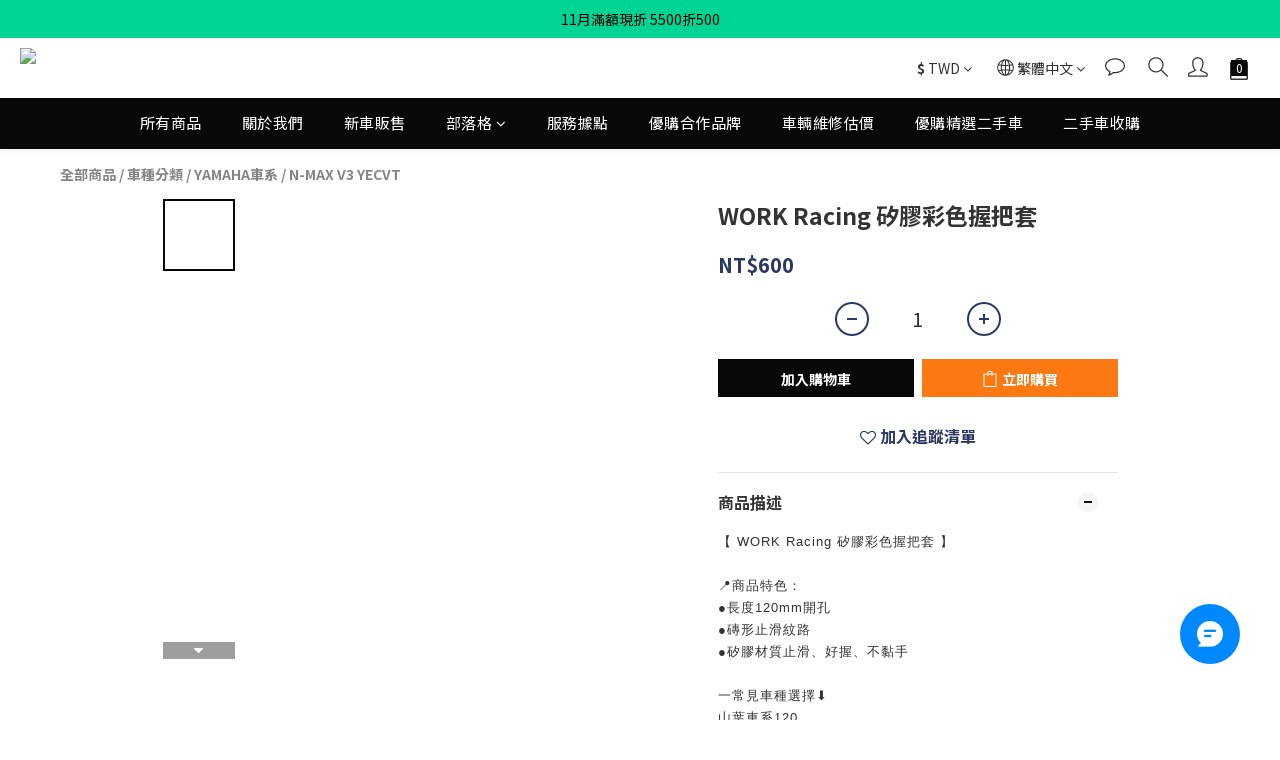

--- FILE ---
content_type: text/html; charset=utf-8
request_url: https://www.yogoaima.com/products/work-racing-%E7%9F%BD%E8%86%A0%E5%BD%A9%E8%89%B2%E6%8F%A1%E6%8A%8A%E5%A5%97
body_size: 93628
content:
<!DOCTYPE html>
<html lang="zh-hant"><head>  <!-- prefetch dns -->
<meta http-equiv="x-dns-prefetch-control" content="on">
<link rel="dns-prefetch" href="https://cdn.shoplineapp.com">
<link rel="preconnect" href="https://cdn.shoplineapp.com" crossorigin>
<link rel="dns-prefetch" href="https://shoplineimg.com">
<link rel="preconnect" href="https://shoplineimg.com">
<link rel="dns-prefetch" href="https://shoplineimg.com">
<link rel="preconnect" href="https://shoplineimg.com" title="image-service-origin">

  <link rel="preload" href="https://cdn.shoplineapp.com/s/javascripts/currencies.js" as="script">




      <link rel="preload" as="image" href="https://shoplineimg.com/58650981595630170d000536/64fc24925ff9216afe8fbd92/800x.webp?source_format=jpg" media="(max-height: 950px)">

<!-- Wrap what we need here -->


<!-- SEO -->
  
    <title ng-non-bindable>WORK Racing  矽膠彩色握把套｜認證經銷｜現貨供應｜優購愛馬</title>

  <meta name="description" content="【 WORK Racing  矽膠彩色握把套 】📍商品特色：	●長度120mm開孔	●磚形止滑紋路	●矽膠材質止滑、好握、不黏手一常見車種選擇⬇️山葉車系120DRG/JET車系120、127皆可Gogoro、EC05電動車120、127皆可其他車種不知道如何選長度嗎？歡迎聊聊詢問🔻賣場另有平衡端子及加油管可選購🔻其他產牌另有賣場可選購⚠️部分車種更換握把時需一起更換油門內管⚠️⚠️部分車種更換握把時需一起更換油門內管⚠️⚠️部分車種更換握把時需一起">

    <meta name="keywords" content="WORK Racing,競技,握把套,止滑,超軟,握把,車把套,防滑,矽膠">



<!-- Meta -->
  

    <meta property="og:title" content="WORK Racing  矽膠彩色握把套｜認證經銷｜現貨供應｜優購愛馬">

  <meta property="og:type" content="product"/>

    <meta property="og:url" content="https://www.yogoaima.com/products/work-racing-矽膠彩色握把套">
    <link rel="canonical" href="https://www.yogoaima.com/products/work-racing-矽膠彩色握把套">

  <meta property="og:description" content="【 WORK Racing  矽膠彩色握把套 】📍商品特色：	●長度120mm開孔	●磚形止滑紋路	●矽膠材質止滑、好握、不黏手一常見車種選擇⬇️山葉車系120DRG/JET車系120、127皆可Gogoro、EC05電動車120、127皆可其他車種不知道如何選長度嗎？歡迎聊聊詢問🔻賣場另有平衡端子及加油管可選購🔻其他產牌另有賣場可選購⚠️部分車種更換握把時需一起更換油門內管⚠️⚠️部分車種更換握把時需一起更換油門內管⚠️⚠️部分車種更換握把時需一起">

    <meta property="og:image" content="https://img.shoplineapp.com/media/image_clips/64fc24925ff9216afe8fbd92/original.jpg?1694246034">
    <meta name="thumbnail" content="https://img.shoplineapp.com/media/image_clips/64fc24925ff9216afe8fbd92/original.jpg?1694246034">

    <meta property="fb:app_id" content="1228057960658585">



    <script type="application/ld+json">
    {"@context":"https://schema.org","@type":"WebSite","name":"優購愛馬機車精品生活館","url":"https://www.yogoaima.com"}
    </script>


<!-- locale meta -->


  <meta name="viewport" content="width=device-width, initial-scale=1.0, viewport-fit=cover">
<meta name="mobile-web-app-capable" content="yes">
<meta name="format-detection" content="telephone=no" />
<meta name="google" value="notranslate">

<!-- Shop icon -->
  <link rel="shortcut icon" type="image/png" href="https://img.shoplineapp.com/media/image_clips/5a37c64609c2671851000ebf/original.png?1513604674">




<!--- Site Ownership Data -->
    <meta name="google-site-verification" content="nFByV0KeGnEW7ZYsFz20-OEgfRNeBJqKsKvR8rIBVHE">
    <meta name="facebook-domain-verification" content="f4fcnsx22vc24mx46k097urb0p2mxy">
<!--- Site Ownership Data End-->

<!-- Styles -->


        <link rel="stylesheet" media="all" href="https://cdn.shoplineapp.com/assets/common-898e3d282d673c037e3500beff4d8e9de2ee50e01c27252b33520348e0b17da0.css" onload="" />

        <link rel="stylesheet" media="all" href="https://cdn.shoplineapp.com/assets/theme_kingsman_v2-4667533ef7a29e5189b2cd8648106733f7212e1a4e578f6853c5304d67a43efd.css" onload="" />


    






  <link rel="stylesheet" media="all" href="https://cdn.shoplineapp.com/packs/css/intl_tel_input-0d9daf73.chunk.css" />








<script type="text/javascript">
  window.mainConfig = JSON.parse('{\"sessionId\":\"\",\"merchantId\":\"58650981595630170d000536\",\"appCoreHost\":\"shoplineapp.com\",\"assetHost\":\"https://cdn.shoplineapp.com/packs/\",\"apiBaseUrl\":\"http://shoplineapp.com\",\"eventTrackApi\":\"https://events.shoplytics.com/api\",\"frontCommonsApi\":\"https://front-commons.shoplineapp.com/api\",\"appendToUrl\":\"\",\"env\":\"production\",\"merchantData\":{\"_id\":\"58650981595630170d000536\",\"addon_limit_enabled\":false,\"base_country_code\":\"TW\",\"base_currency\":{\"id\":\"twd\",\"iso_code\":\"TWD\",\"alternate_symbol\":\"NT$\",\"name\":\"New Taiwan Dollar\",\"symbol_first\":true,\"subunit_to_unit\":1},\"base_currency_code\":\"TWD\",\"beta_feature_keys\":[\"page_editor_v2\",\"promotions_setup\",\"promotions_apply\",\"hide_coupon\",\"checkout_v2\"],\"brand_home_url\":\"https://www.yogoaima.com\",\"checkout_setting\":{\"enable_membership_autocheck\":true,\"enable_subscription_autocheck\":true,\"enforce_user_login_on_checkout\":true,\"enable_sc_fast_checkout\":false,\"multi_checkout\":{\"enabled\":false}},\"current_plan_key\":\"basket\",\"current_theme_key\":\"kingsman_v2\",\"delivery_option_count\":10,\"enabled_stock_reminder\":false,\"handle\":\"liao83617226\",\"identifier\":\"\",\"instagram_access_token\":\"IGAANCmQEgNdJBZAFpKaFdRcEEtT3RuMFQwR3FkdU5LbjVFZAVRlVUF2bV9wM2QybGgwUThyV3ZAlMDIwWVpqYWFPV1dCTWpvaU5HTVNzVGtCTjJodThucjA0MjdKZA2kyVHBjZAUJrZA19jS3J3UHkxTXFpUTZA3\",\"instagram_id\":\"8899458903475250\",\"invoice_activation\":\"inactive\",\"is_image_service_enabled\":true,\"mobile_logo_media_url\":\"https://img.shoplineapp.com/media/image_clips/5a60b4389a76f014a2000d7e/original.jpg?1516287031\",\"name\":\"優購愛馬機車精品生活館\",\"order_setting\":{\"invoice_activation\":\"inactive\",\"short_message_activation\":\"inactive\",\"default_out_of_stock_reminder\":false,\"auto_cancel_expired_orders\":true,\"auto_revert_credit\":false,\"enabled_order_auth_expiry\":true,\"enforce_user_login_on_checkout\":false,\"enable_order_split_einvoice_reissue\":false,\"no_duplicate_uniform_invoice\":false,\"hourly_auto_invoice\":false,\"enabled_location_id\":false,\"enabled_sf_hidden_product_name\":false,\"customer_return_order\":{\"enabled\":false,\"available_return_days\":\"7\"},\"customer_cancel_order\":{\"enabled\":false,\"auto_revert_credit\":false},\"invoice\":{\"tax_id\":\"\"},\"line_messenging\":{\"status\":\"active\"},\"facebook_messenging\":{\"status\":\"active\"},\"status_update_sms\":{\"status\":\"deactivated\"},\"private_info_handle\":{\"enabled\":false,\"custom_fields_enabled\":false}},\"payment_method_count\":10,\"product_setting\":{\"enabled_product_review\":true,\"variation_display\":\"dropdown\",\"price_range_enabled\":true,\"enabled_pos_product_customized_price\":false,\"enabled_pos_product_price_tier\":false,\"preorder_add_to_cart_button_display\":\"depend_on_stock\"},\"promotion_setting\":{\"multi_order_discount_strategy\":\"order_or_tier_promotion\",\"order_gift_threshold_mode\":\"after_price_discounts\",\"order_free_shipping_threshold_mode\":\"after_all_discounts\",\"category_item_gift_threshold_mode\":\"before_discounts\",\"category_item_free_shipping_threshold_mode\":\"before_discounts\"},\"rollout_keys\":[\"2FA_google_authenticator\",\"3_layer_category\",\"3_layer_navigation\",\"3_layer_variation\",\"711_CB_13countries\",\"711_CB_pickup_TH\",\"711_c2b_report_v2\",\"711_cross_delivery\",\"AdminCancelRecurringSubscription_V1\",\"BasketSynchronizedToITC_V1\",\"MC_WA_Template_Management\",\"MC_manual_order\",\"MO_Apply_Coupon_Code\",\"StaffCanBeDeleted_V1\",\"SummaryStatement_V1\",\"UTM_export\",\"UTM_register\",\"abandoned_cart_notification\",\"add_system_fontstyle\",\"add_to_cart_revamp\",\"addon_products_limit_10\",\"addon_products_limit_unlimited\",\"addon_quantity\",\"address_format_batch2\",\"address_format_jp\",\"address_format_my\",\"address_format_us\",\"address_format_vn\",\"admin_app_extension\",\"admin_clientele_profile\",\"admin_custom_domain\",\"admin_image_service\",\"admin_logistic_bank_account\",\"admin_manual_order\",\"admin_realtime\",\"admin_vietnam_dong\",\"adminapp_order_form\",\"adminapp_wa_contacts_list\",\"ads_system_new_tab\",\"adyen_my_sc\",\"affiliate_by_product\",\"affiliate_dashboard\",\"affiliate_kol_report_appstore\",\"alipay_hk_sc\",\"amazon_product_review\",\"android_pos_agent_clockin_n_out\",\"android_pos_purchase_order_partial_in_storage\",\"android_pos_save_send_receipt\",\"android_pos_v2_force_upgrade_version_1-50-0_date_2025-08-30\",\"app_categories_filtering\",\"app_multiplan\",\"app_subscription_prorated_billing\",\"apply_multi_order_discount\",\"apps_store\",\"apps_store_blog\",\"apps_store_fb_comment\",\"apps_store_wishlist\",\"appstore_free_trial\",\"archive_order_data\",\"archive_order_ui\",\"assign_products_to_category\",\"auth_flow_revamp\",\"auto_credit\",\"auto_credit_notify\",\"auto_credit_percentage\",\"auto_credit_recurring\",\"auto_reply_comment\",\"auto_reply_fb\",\"auto_save_sf_plus_address\",\"availability_buy_online_pickup_instore\",\"availability_preview_buy_online_pickup_instore\",\"back_in_stock_appstore\",\"basket_comparising_link_CNY\",\"basket_comparising_link_HKD\",\"basket_comparising_link_TWD\",\"basket_invoice_field\",\"basket_pricing_page_cny\",\"basket_pricing_page_hkd\",\"basket_pricing_page_myr\",\"basket_pricing_page_sgd\",\"basket_pricing_page_thb\",\"basket_pricing_page_twd\",\"basket_pricing_page_usd\",\"basket_pricing_page_vnd\",\"basket_subscription_coupon\",\"basket_subscription_email\",\"bianco_setting\",\"bidding_select_product\",\"bing_ads\",\"birthday_format_v2\",\"block_gtm_for_lighthouse\",\"blog\",\"blog_app\",\"blog_revamp_admin\",\"blog_revamp_admin_category\",\"blog_revamp_doublewrite\",\"blog_revamp_related_products\",\"blog_revamp_shop_category\",\"blog_revamp_singleread\",\"breadcrumb\",\"broadcast_addfilter\",\"broadcast_advanced_filters\",\"broadcast_analytics\",\"broadcast_center\",\"broadcast_clone\",\"broadcast_email_html\",\"broadcast_facebook_template\",\"broadcast_line_template\",\"broadcast_preset_time\",\"broadcast_to_unsubscribers_sms\",\"broadcast_unsubscribe_email\",\"bulk_action_customer\",\"bulk_action_product\",\"bulk_assign_point\",\"bulk_import_multi_lang\",\"bulk_payment_delivery_setting\",\"bulk_printing_labels_711C2C\",\"bulk_update_dynamic_fields\",\"bulk_update_job\",\"bulk_update_new_fields\",\"bulk_update_product_download_with_filter\",\"bulk_update_tag\",\"bulk_update_tag_enhancement\",\"bundle_add_type\",\"bundle_group\",\"bundle_page\",\"bundle_pricing\",\"bundle_promotion_apply_enhancement\",\"bundle_stackable\",\"buy_at_amazon\",\"buy_button\",\"buy_now_button\",\"buy_online_pickup_instore\",\"buyandget_promotion\",\"callback_service\",\"cancel_order_by_customer\",\"cancel_order_by_customer_v2\",\"cart_addon\",\"cart_addon_condition\",\"cart_addon_limit\",\"cart_use_product_service\",\"cart_uuid\",\"category_banner_multiple\",\"category_limit_unlimited\",\"category_sorting\",\"channel_amazon\",\"channel_fb\",\"channel_integration\",\"channel_line\",\"charge_shipping_fee_by_product_qty\",\"chat_widget\",\"chat_widget_facebook\",\"chat_widget_ig\",\"chat_widget_line\",\"chat_widget_livechat\",\"chat_widget_whatsapp\",\"chatbot_card_carousel\",\"chatbot_card_template\",\"chatbot_image_widget\",\"chatbot_keywords_matching\",\"chatbot_welcome_template\",\"checkout_membercheckbox_toggle\",\"checkout_setting\",\"cn_pricing_page_2019\",\"combine_orders_app\",\"comment_list_export\",\"component_h1_tag\",\"connect_new_facebookpage\",\"consolidated_billing\",\"cookie_consent\",\"country_code\",\"coupon_center_back_to_cart\",\"coupon_notification\",\"coupon_v2\",\"create_staff_revamp\",\"credit_amount_condition_hidden\",\"credit_campaign\",\"credit_condition_5_tier_ec\",\"credit_installment_payment_fee_hidden\",\"credit_point_report\",\"credit_point_triggerpoint\",\"crm_email_custom\",\"crm_notify_preview\",\"crm_sms_custom\",\"crm_sms_notify\",\"cross_shop_tracker\",\"custom_css\",\"custom_cvs_tw\",\"custom_home_delivery_tw\",\"custom_notify\",\"custom_order_export\",\"customer_advanced_filter\",\"customer_coupon\",\"customer_custom_field_limit_5\",\"customer_data_secure\",\"customer_edit\",\"customer_export_v2\",\"customer_group\",\"customer_group_analysis\",\"customer_group_broadcast\",\"customer_group_filter_p2\",\"customer_group_filter_p3\",\"customer_group_regenerate\",\"customer_group_sendcoupon\",\"customer_group_smartrfm_filter\",\"customer_import_50000_failure_report\",\"customer_import_v2\",\"customer_import_v3\",\"customer_list\",\"customer_new_report\",\"customer_referral\",\"customer_referral_notify\",\"customer_search_match\",\"customer_tag\",\"dashboard_v2\",\"dashboard_v2_revamp\",\"date_picker_v2\",\"deep_link_support_linepay\",\"deep_link_support_payme\",\"deep_search\",\"default_theme_ultrachic\",\"delivery_time\",\"delivery_time_with_quantity\",\"design_submenu\",\"dev_center_app_store\",\"disable_footer_brand\",\"disable_old_upgrade_reminder\",\"domain_applicable\",\"doris_bien_setting\",\"dusk_setting\",\"ec_order_unlimit\",\"ecpay_expirydate\",\"ecpay_payment_gateway\",\"einvoice_bulk_update\",\"einvoice_edit\",\"einvoice_newlogic\",\"email_credit_expire_notify\",\"email_custom\",\"email_member_forget_password_notify\",\"email_member_register_notify\",\"email_order_notify\",\"email_verification\",\"enable_body_script\",\"enable_calculate_api_promotion_apply\",\"enable_calculate_api_promotion_filter\",\"enable_cart_api\",\"enable_cart_service\",\"enable_corejs_splitting\",\"enable_lazysizes_image_tag\",\"enable_new_css_bundle\",\"enable_order_status_callback_revamp_for_promotion\",\"enable_order_status_callback_revamp_for_storefront\",\"enable_promotion_usage_record\",\"enable_shopjs_splitting\",\"enhanced_catalog_feed\",\"exclude_product\",\"exclude_product_v2\",\"execute_shipment_permission\",\"export_inventory_report_v2\",\"express_cart\",\"express_checkout_pages\",\"extend_reminder\",\"facebook_ads\",\"facebook_dia\",\"facebook_line_promotion_notify\",\"facebook_login\",\"facebook_messenger_subscription\",\"facebook_notify\",\"facebook_pixel_manager\",\"fb_1on1_chat\",\"fb_broadcast\",\"fb_broadcast_sc\",\"fb_broadcast_sc_p2\",\"fb_comment_app\",\"fb_entrance_optimization\",\"fb_feed_unlimit\",\"fb_group\",\"fb_menu\",\"fb_messenger_onetime_notification\",\"fb_multi_category_feed\",\"fb_pixel_matching\",\"fb_pixel_v2\",\"fb_post_management\",\"fb_product_set\",\"fb_quick_signup_link\",\"fb_shop_now_button\",\"fb_ssapi\",\"fb_sub_button\",\"fb_welcome_msg\",\"fbe_oe\",\"fbe_shop\",\"fbe_v2\",\"fbe_v2_edit\",\"feature_alttag_phase1\",\"feature_alttag_phase2\",\"flash_price_campaign\",\"fm_order_receipt\",\"fmt_c2c_newlabel\",\"fmt_revision\",\"footer_brand\",\"footer_builder\",\"footer_builder_new\",\"form_builder\",\"form_builder_access\",\"form_builder_user_management\",\"form_builder_v2_elements\",\"form_builder_v2_receiver\",\"form_builder_v2_report\",\"freeshipping_promotion_condition\",\"get_coupon\",\"get_promotions_by_cart\",\"gift_promotion_condition\",\"gift_shipping_promotion_discount_condition\",\"gifts_limit_10\",\"gifts_limit_unlimited\",\"gmv_revamp\",\"godaddy\",\"google_ads_api\",\"google_ads_manager\",\"google_analytics_4\",\"google_analytics_manager\",\"google_content_api\",\"google_dynamic_remarketing_tag\",\"google_enhanced_conversions\",\"google_preorder_feed\",\"google_product_category_3rdlayer\",\"google_recaptcha\",\"google_remarketing_manager\",\"google_signup_login\",\"google_tag_manager\",\"gp_tw_sc\",\"group_url_bind_post_live\",\"h2_tag_phase1\",\"hct_logistics_bills_report\",\"hidden_product\",\"hidden_product_p2\",\"hide_credit_point_record_balance\",\"hk_pricing_page_2019\",\"hkd_pricing_page_disabled_2020\",\"ig_browser_notify\",\"ig_live\",\"ig_login_entrance\",\"ig_new_api\",\"image_gallery\",\"image_gallery_p2\",\"image_host_by_region\",\"image_limit_100000\",\"image_limit_30000\",\"image_widget_mobile\",\"inbox_manual_order\",\"inbox_send_cartlink\",\"increase_variation_limit\",\"instagram_create_post\",\"instagram_post_sales\",\"instant_order_form\",\"integrated_label_711\",\"integrated_sfexpress\",\"integration_one\",\"inventory_change_reason\",\"inventory_search_v2\",\"job_api_products_export\",\"job_api_user_export\",\"job_product_import\",\"jquery_v3\",\"kingsman_v2_setting\",\"layout_engine_service_kingsman_blogs\",\"layout_engine_service_kingsman_member_center\",\"layout_engine_service_kingsman_pdp\",\"layout_engine_service_kingsman_plp\",\"layout_engine_service_kingsman_promotions\",\"line_1on1_chat\",\"line_abandon_notification\",\"line_ads_tag\",\"line_broadcast\",\"line_ec\",\"line_in_chat_shopping\",\"line_live\",\"line_login\",\"line_login_mobile\",\"line_point_cpa_tag\",\"line_shopping_new_fields\",\"line_signup\",\"live_after_keyword\",\"live_ai_tag_comments\",\"live_announce_bids\",\"live_announce_buyer\",\"live_bidding\",\"live_broadcast_v2\",\"live_bulk_checkoutlink\",\"live_bulk_edit\",\"live_checkout_notification\",\"live_checkout_notification_all\",\"live_checkout_notification_message\",\"live_comment_discount\",\"live_comment_robot\",\"live_create_product_v2\",\"live_crosspost\",\"live_dashboard_product\",\"live_event_discount\",\"live_exclusive_price\",\"live_fb_group\",\"live_fhd_video\",\"live_general_settings\",\"live_group_event\",\"live_host_panel\",\"live_ig_messenger_broadcast\",\"live_ig_product_recommend\",\"live_im_switch\",\"live_keyword_switch\",\"live_line_broadcast\",\"live_line_management\",\"live_line_multidisplay\",\"live_luckydraw_enhancement\",\"live_messenger_broadcast\",\"live_order_block\",\"live_print_advanced\",\"live_product_recommend\",\"live_shopline_announcement\",\"live_shopline_beauty_filter\",\"live_shopline_keyword\",\"live_shopline_product_card\",\"live_shopline_view\",\"live_shopline_view_marquee\",\"live_show_storefront_facebook\",\"live_show_storefront_shopline\",\"live_stream_settings\",\"locale_revamp\",\"lock_cart_sc_product\",\"logistic_bill_v2_711_b2c\",\"logistic_bill_v2_711_c2c\",\"logo_favicon\",\"luckydraw_products\",\"luckydraw_qualification\",\"manual_activation\",\"manual_order\",\"manual_order_7-11\",\"manual_order_ec_to_sc\",\"manually_bind_post\",\"marketing_affiliate\",\"marketing_affiliate_p2\",\"mc-history-instant\",\"mc_711crossborder\",\"mc_ad_tag\",\"mc_assign_message\",\"mc_auto_bind_member\",\"mc_autoreply_cotent\",\"mc_autoreply_question\",\"mc_autoreply_trigger\",\"mc_broadcast\",\"mc_broadcast_v2\",\"mc_bulk_read\",\"mc_chatbot_template\",\"mc_delete_message\",\"mc_edit_cart\",\"mc_history_instant\",\"mc_history_post\",\"mc_im\",\"mc_inbox_autoreply\",\"mc_input_status\",\"mc_instant_notifications\",\"mc_invoicetitle_optional\",\"mc_keyword_autotagging\",\"mc_line_broadcast\",\"mc_line_broadcast_all_friends\",\"mc_line_cart\",\"mc_logistics_hct\",\"mc_logistics_tcat\",\"mc_manage_blacklist\",\"mc_mark_todo\",\"mc_new_menu\",\"mc_phone_tag\",\"mc_reminder_unpaid\",\"mc_reply_pic\",\"mc_setting_message\",\"mc_setting_orderform\",\"mc_shop_message_refactor\",\"mc_smart_advice\",\"mc_sort_waitingtime\",\"mc_sort_waitingtime_new\",\"mc_tw_invoice\",\"media_gcp_upload\",\"member_center_profile_revamp\",\"member_import_notify\",\"member_info_reward\",\"member_info_reward_subscription\",\"member_password_setup_notify\",\"member_points\",\"member_points_notify\",\"member_price\",\"membership_tier_double_write\",\"membership_tier_notify\",\"membership_tiers\",\"memebr_center_point_credit_revamp\",\"menu_limit_100\",\"menu_limit_unlimited\",\"merchant_automatic_payment_setting\",\"merchant_bills_banktransfer\",\"message_center_v3\",\"message_revamp\",\"mo_remove_discount\",\"mobile_and_email_signup\",\"mobile_signup_p2\",\"modularize_address_format\",\"molpay_credit_card\",\"multi_lang\",\"multicurrency\",\"my_pricing_page_2019\",\"myapp_reauth_alert\",\"myr_pricing_page_disabled_2020\",\"new_app_subscription\",\"new_layout_for_mobile_and_pc\",\"new_onboarding_flow\",\"new_return_management\",\"new_settings_apply_all_promotion\",\"new_signup_flow\",\"new_sinopac_3d\",\"notification_custom_sending_time\",\"npb_theme_philia\",\"npb_widget_font_size_color\",\"ob_revamp\",\"ob_sgstripe\",\"ob_twecpay\",\"oceanpay\",\"old_fbe_removal\",\"onboarding_basketplan\",\"onboarding_handle\",\"one_new_filter\",\"one_page_store\",\"one_page_store_1000\",\"one_page_store_checkout\",\"one_page_store_clone\",\"one_page_store_product_set\",\"online_credit_redemption_toggle\",\"online_store_design\",\"online_store_design_setup_guide_basketplan\",\"order_add_to_cart\",\"order_archive_calculation_revamp_crm_amount\",\"order_archive_calculation_revamp_crm_member\",\"order_archive_product_testing\",\"order_archive_testing\",\"order_archive_testing_crm\",\"order_archive_testing_order_details\",\"order_archive_testing_return_order\",\"order_confirmation_slip_upload\",\"order_custom_field_limit_5\",\"order_custom_notify\",\"order_decoupling_product_revamp\",\"order_discount_stackable\",\"order_export_366day\",\"order_export_v2\",\"order_filter_shipped_date\",\"order_message_broadcast\",\"order_new_source\",\"order_promotion_split\",\"order_search_custom_field\",\"order_search_sku\",\"order_select_across_pages\",\"order_sms_notify\",\"order_split\",\"order_status_non_automation\",\"order_status_tag_color\",\"order_tag\",\"orderemail_new_logic\",\"other_custom_notify\",\"out_of_stock_order\",\"page_builder_revamp\",\"page_builder_revamp_theme_setting\",\"page_builder_revamp_theme_setting_initialized\",\"page_builder_section_cache_enabled\",\"page_builder_widget_accordion\",\"page_builder_widget_blog\",\"page_builder_widget_category\",\"page_builder_widget_collage\",\"page_builder_widget_countdown\",\"page_builder_widget_custom_liquid\",\"page_builder_widget_instagram\",\"page_builder_widget_product_text\",\"page_builder_widget_subscription\",\"page_builder_widget_video\",\"page_limit_unlimited\",\"page_view_cache\",\"pakpobox\",\"partial_free_shipping\",\"payme\",\"payment_condition\",\"payment_fee_config\",\"payment_image\",\"payment_slip_notify\",\"paypal_upgrade\",\"pdp_image_lightbox\",\"pdp_image_lightbox_icon\",\"pending_subscription\",\"philia_setting\",\"pickup_remember_store\",\"plp_label_wording\",\"plp_product_seourl\",\"plp_variation_selector\",\"plp_wishlist\",\"point_campaign\",\"point_redeem_to_cash\",\"pos_only_product_settings\",\"pos_retail_store_price\",\"pos_setup_guide_basketplan\",\"post_cancel_connect\",\"post_commerce_stack_comment\",\"post_fanpage_luckydraw\",\"post_fb_group\",\"post_general_setting\",\"post_lock_pd\",\"post_sales_dashboard\",\"postsale_auto_reply\",\"postsale_create_post\",\"postsale_ig_auto_reply\",\"postsales_connect_multiple_posts\",\"preorder_limit\",\"preset_publish\",\"product_available_time\",\"product_cost_permission\",\"product_feed_info\",\"product_feed_manager_availability\",\"product_feed_revamp\",\"product_index_v2\",\"product_info\",\"product_limit_1000\",\"product_limit_unlimited\",\"product_log_v2\",\"product_page_limit_10\",\"product_quantity_update\",\"product_recommendation_abtesting\",\"product_revamp_doublewrite\",\"product_revamp_singleread\",\"product_review_import\",\"product_review_import_installable\",\"product_review_plp\",\"product_review_reward\",\"product_search\",\"product_set_revamp\",\"product_set_v2_enhancement\",\"product_summary\",\"promotion_blacklist\",\"promotion_filter_by_date\",\"promotion_first_purchase\",\"promotion_first_purchase_channel\",\"promotion_hour\",\"promotion_limit_10\",\"promotion_limit_100\",\"promotion_limit_unlimited\",\"promotion_minitem\",\"promotion_page\",\"promotion_page_reminder\",\"promotion_page_seo_button\",\"promotion_record_archive_test\",\"promotion_reminder\",\"purchase_limit_campaign\",\"quick_answer\",\"recaptcha_reset_pw\",\"redirect_301_settings\",\"rejected_bill_reminder\",\"remove_fblike_sc\",\"repay_cookie\",\"replace_janus_interface\",\"replace_lms_old_oa_interface\",\"reports\",\"revert_credit\",\"revert_credit_p2\",\"revert_credit_status\",\"sales_dashboard\",\"sangria_setting\",\"sc_advanced_keyword\",\"sc_ai_chat_analysis\",\"sc_ai_suggested_reply\",\"sc_alipay_standard\",\"sc_atm\",\"sc_auto_bind_member\",\"sc_autodetect_address\",\"sc_autodetect_paymentslip\",\"sc_autoreply_icebreaker\",\"sc_broadcast_permissions\",\"sc_clearcart\",\"sc_clearcart_all\",\"sc_comment_label\",\"sc_comment_list\",\"sc_conversations_statistics_sunset\",\"sc_download_adminapp\",\"sc_facebook_broadcast\",\"sc_facebook_live\",\"sc_fb_ig_subscription\",\"sc_gpt_chatsummary\",\"sc_gpt_content_generator\",\"sc_gpt_knowledge_base\",\"sc_group_pm_commentid\",\"sc_group_webhook\",\"sc_intercom\",\"sc_keywords\",\"sc_line_live_pl\",\"sc_list_search\",\"sc_live_line\",\"sc_lock_inventory\",\"sc_manual_order\",\"sc_mc_settings\",\"sc_mo_711emap\",\"sc_order_unlimit\",\"sc_outstock_msg\",\"sc_overall_statistics\",\"sc_overall_statistics_api_v3\",\"sc_overall_statistics_v2\",\"sc_pickup\",\"sc_post_feature\",\"sc_product_set\",\"sc_product_variation\",\"sc_sidebar\",\"sc_similar_question_replies\",\"sc_slp_subscription_promotion\",\"sc_standard\",\"sc_store_pickup\",\"sc_wa_contacts_list\",\"sc_wa_message_report\",\"sc_wa_permissions\",\"scheduled_home_page\",\"search_function_image_gallery\",\"security_center\",\"select_all_customer\",\"select_all_inventory\",\"send_coupon_notification\",\"session_expiration_period\",\"setup_guide_basketplan\",\"sfexpress_centre\",\"sfexpress_eflocker\",\"sfexpress_service\",\"sfexpress_store\",\"sg_onboarding_currency\",\"share_cart_link\",\"shop_builder_plp\",\"shop_category_filter\",\"shop_category_filter_bulk_action\",\"shop_product_search_rate_limit\",\"shop_related_recaptcha\",\"shop_template_advanced_setting\",\"shopback_cashback\",\"shopline_captcha\",\"shopline_email_captcha\",\"shopline_product_reviews\",\"shoplytics_api_ordersales_v4\",\"shoplytics_api_psa_wide_table\",\"shoplytics_benchmark\",\"shoplytics_broadcast_api_v3\",\"shoplytics_channel_store_permission\",\"shoplytics_credit_analysis\",\"shoplytics_customer_refactor_api_v3\",\"shoplytics_date_picker_v2\",\"shoplytics_event_realtime_refactor_api_v3\",\"shoplytics_events_api_v3\",\"shoplytics_export_flex\",\"shoplytics_homepage_v2\",\"shoplytics_invoices_api_v3\",\"shoplytics_lite\",\"shoplytics_membership_tier_growth\",\"shoplytics_orders_api_v3\",\"shoplytics_ordersales_v3\",\"shoplytics_payments_api_v3\",\"shoplytics_product_revamp_api_v3\",\"shoplytics_promotions_api_v3\",\"shoplytics_psa_multi_stores_export\",\"shoplytics_psa_sub_categories\",\"shoplytics_rfim_enhancement_v3\",\"shoplytics_session_metrics\",\"shoplytics_staff_api_v3\",\"shoplytics_to_hd\",\"shopping_session_enabled\",\"signin_register_revamp\",\"skya_setting\",\"sl_logistics_bulk_action\",\"sl_logistics_fmt_freeze\",\"sl_logistics_modularize\",\"sl_payment_alipay\",\"sl_payment_cc\",\"sl_payment_standard_v2\",\"sl_payment_type_check\",\"sl_payments_apple_pay\",\"sl_payments_cc_promo\",\"sl_payments_my_cc\",\"sl_payments_my_fpx\",\"sl_payments_sg_cc\",\"sl_payments_tw_cc\",\"sl_pos_admin_cancel_order\",\"sl_pos_admin_delete_order\",\"sl_pos_admin_inventory_transfer\",\"sl_pos_admin_order_archive_testing\",\"sl_pos_admin_purchase_order\",\"sl_pos_admin_register_shift\",\"sl_pos_admin_staff\",\"sl_pos_agent_by_channel\",\"sl_pos_agent_clockin_n_out\",\"sl_pos_agent_performance\",\"sl_pos_android_A4_printer\",\"sl_pos_android_check_cart_items_with_local_db\",\"sl_pos_android_order_reduction\",\"sl_pos_android_receipt_enhancement\",\"sl_pos_app_order_archive_testing\",\"sl_pos_app_transaction_filter_enhance\",\"sl_pos_apps_store\",\"sl_pos_bugfender_log_reduction\",\"sl_pos_bulk_import_update_enhancement\",\"sl_pos_check_duplicate_create_order\",\"sl_pos_claim_coupon\",\"sl_pos_convert_order_to_cart_by_snapshot\",\"sl_pos_customerID_duplicate_check\",\"sl_pos_customer_info_enhancement\",\"sl_pos_customized_price\",\"sl_pos_disable_touchid_unlock\",\"sl_pos_discount\",\"sl_pos_einvoice_refactor\",\"sl_pos_feature_permission\",\"sl_pos_force_upgrade_1-109-0\",\"sl_pos_force_upgrade_1-110-1\",\"sl_pos_free_gifts_promotion\",\"sl_pos_from_Swift_to_OC\",\"sl_pos_iOS_A4_printer\",\"sl_pos_iOS_app_transaction_filter_enhance\",\"sl_pos_iOS_cashier_revamp_cart\",\"sl_pos_iOS_cashier_revamp_product_list\",\"sl_pos_iPadOS_version_upgrade_remind_16_0_0\",\"sl_pos_initiate_couchbase\",\"sl_pos_inventory_count\",\"sl_pos_inventory_count_difference_reason\",\"sl_pos_inventory_count_for_selected_products\",\"sl_pos_inventory_feature_module\",\"sl_pos_inventory_transfer_insert_enhancement\",\"sl_pos_inventory_transfer_request\",\"sl_pos_invoice_product_name_filter\",\"sl_pos_invoice_swiftUI_revamp\",\"sl_pos_invoice_toast_show\",\"sl_pos_ios_receipt_info_enhancement\",\"sl_pos_ios_small_label_enhancement\",\"sl_pos_ios_version_upgrade_remind\",\"sl_pos_itc\",\"sl_pos_logo_terms_and_condition\",\"sl_pos_member_price\",\"sl_pos_new_report_customer_analysis\",\"sl_pos_new_report_daily_payment_methods\",\"sl_pos_new_report_overview\",\"sl_pos_new_report_product_preorder\",\"sl_pos_new_report_transaction_detail\",\"sl_pos_no_minimum_age\",\"sl_pos_order_refactor_admin\",\"sl_pos_order_upload_using_pos_service\",\"sl_pos_partial_return\",\"sl_pos_password_setting_refactor\",\"sl_pos_payment\",\"sl_pos_payment_method_picture\",\"sl_pos_payment_method_prioritized_and_hidden\",\"sl_pos_payoff_preorder\",\"sl_pos_product_add_to_cart_refactor\",\"sl_pos_product_variation_ui\",\"sl_pos_promotion\",\"sl_pos_purchase_order_onlinestore\",\"sl_pos_purchase_order_partial_in_storage\",\"sl_pos_receipt_information\",\"sl_pos_receipt_preorder_return_enhancement\",\"sl_pos_receipt_swiftUI_revamp\",\"sl_pos_register_shift\",\"sl_pos_report_shoplytics_psi\",\"sl_pos_revert_credit\",\"sl_pos_save_send_receipt\",\"sl_pos_show_coupon\",\"sl_pos_stock_refactor\",\"sl_pos_supplier_refactor\",\"sl_pos_toast_revamp\",\"sl_pos_transaction_conflict\",\"sl_pos_transaction_view_admin\",\"sl_pos_transfer_onlinestore\",\"sl_pos_user_permission\",\"sl_pos_variation_setting_refactor\",\"sl_purchase_order_search_create_enhancement\",\"slp_bank_promotion\",\"slp_product_subscription\",\"slp_remember_credit_card\",\"slp_swap\",\"smart_omo_appstore\",\"smart_product_recommendation\",\"smart_product_recommendation_plus\",\"smart_product_recommendation_regular\",\"smart_recommended_related_products\",\"sms_broadcast\",\"sms_custom\",\"sms_with_shop_name\",\"social_channel_revamp\",\"social_channel_user\",\"social_name_in_order\",\"split_order_applied_creditpoint\",\"sso_lang_th\",\"sso_lang_vi\",\"staff_elasticsearch\",\"staff_limit_5\",\"staff_service_migration\",\"static_resource_host_by_region\",\"stop_slp_approvedemail\",\"store_pick_up\",\"storefront_app_extension\",\"storefront_return\",\"stripe_3d_secure\",\"stripe_3ds_cny\",\"stripe_3ds_hkd\",\"stripe_3ds_myr\",\"stripe_3ds_sgd\",\"stripe_3ds_thb\",\"stripe_3ds_usd\",\"stripe_3ds_vnd\",\"stripe_google_pay\",\"stripe_payment_intents\",\"stripe_radar\",\"stripe_subscription_my_account\",\"structured_data\",\"studio_livestream\",\"sub_sgstripe\",\"subscription_config_edit\",\"subscription_config_edit_delivery_payment\",\"subscription_currency\",\"tappay_3D_secure\",\"tappay_sdk_v2_3_2\",\"tappay_sdk_v3\",\"tax_inclusive_setting\",\"taxes_settings\",\"tcat_711pickup_sl_logisitics\",\"tcat_logistics_bills_report\",\"tcat_newlabel\",\"th_pricing_page_2020\",\"thb_pricing_page_disabled_2020\",\"theme_bianco\",\"theme_doris_bien\",\"theme_kingsman_v2\",\"theme_level_3\",\"theme_sangria\",\"theme_ultrachic\",\"tier_birthday_credit\",\"tier_member_points\",\"tier_member_price\",\"tier_reward_app_availability\",\"tier_reward_app_p2\",\"tier_reward_credit\",\"tnc-checkbox\",\"toggle_mobile_category\",\"tw_app_shopback_cashback\",\"tw_fm_sms\",\"tw_pricing_page_2019\",\"tw_stripe_subscription\",\"twd_pricing_page_disabled_2020\",\"uc_integration\",\"uc_v2_endpoints\",\"ultra_setting\",\"unified_admin\",\"use_ngram_for_order_search\",\"user_center_social_channel\",\"user_credits\",\"variant_image_selector\",\"variant_saleprice_cost_weight\",\"variation_label_swatches\",\"varm_setting\",\"vn_pricing_page_2020\",\"vnd_pricing_page_disabled_2020\",\"wa_broadcast_customer_group\",\"wa_system_template\",\"wa_template_custom_content\",\"whatsapp_accept_marketing\",\"whatsapp_catalog\",\"whatsapp_extension\",\"whatsapp_order_form\",\"whatsapp_orderstatus_toggle\",\"wishlist_app\",\"yahoo_dot\",\"youtube_accounting_linking\",\"youtube_live_shopping\",\"zotabox_installable\"],\"shop_default_home_url\":\"https://liao83617226.shoplineapp.com\",\"shop_status\":\"open\",\"show_sold_out\":true,\"sl_payment_merchant_id\":\"3498575845789947904\",\"supported_languages\":[\"en\",\"zh-hant\"],\"tags\":[\"automotive\"],\"time_zone\":\"Asia/Taipei\",\"updated_at\":\"2026-01-17T15:17:59.996Z\",\"user_setting\":{\"_id\":\"58650981595630170d000538\",\"created_at\":\"2016-12-29T13:02:57.471Z\",\"data\":{\"general_fields\":[{\"type\":\"gender\",\"options\":{\"order\":{\"include\":\"true\",\"required\":\"true\"},\"signup\":{\"include\":\"true\",\"required\":\"true\"},\"profile\":{\"include\":\"false\",\"required\":\"false\"}}},{\"type\":\"birthday\",\"options\":{\"order\":{\"include\":\"true\",\"required\":\"true\"},\"signup\":{\"include\":\"true\",\"required\":\"true\"},\"profile\":{\"include\":\"true\",\"required\":\"true\"}}}],\"minimum_age_limit\":\"18\",\"custom_fields\":[],\"signup_method\":\"mobile\",\"sms_verification\":{\"status\":\"true\",\"supported_countries\":[\"*\"]},\"facebook_login\":{\"status\":\"inactive\",\"app_id\":\"1228057960658585\"},\"google_login\":{\"status\":\"inactive\",\"client_id\":\"\",\"client_secret\":\"\"},\"enable_facebook_comment\":{\"status\":\"active\"},\"facebook_comment\":\"\",\"line_login\":{\"status\":\"active\"},\"recaptcha_signup\":{\"status\":\"false\",\"site_key\":\"\"},\"email_verification\":{\"status\":\"true\"},\"login_with_verification\":{\"status\":\"true\"},\"upgrade_reminder\":\"\",\"enable_member_point\":true,\"enable_user_credit\":true,\"birthday_format\":\"YYYY/MM/DD\",\"send_birthday_credit_period\":\"monthly\",\"member_info_reward\":{\"enabled\":false,\"reward_on\":[],\"subscription_reward_on\":[],\"coupons\":{\"enabled\":false,\"promotion_ids\":[]}},\"login_lambda_callback_function_name\":null,\"enable_age_policy\":true,\"force_complete_info\":true,\"membership_promo_banner\":null,\"member_info_reward_credit\":{\"sms\":{\"status\":\"inactive\"},\"email\":{\"status\":\"active\"},\"line_mes_api\":{\"status\":\"inactive\"}}},\"item_type\":\"\",\"key\":\"users\",\"name\":null,\"owner_id\":\"58650981595630170d000536\",\"owner_type\":\"Merchant\",\"publish_status\":\"published\",\"status\":\"active\",\"updated_at\":\"2026-01-01T12:55:56.705Z\",\"value\":null}},\"localeData\":{\"loadedLanguage\":{\"name\":\"繁體中文\",\"code\":\"zh-hant\"},\"supportedLocales\":[{\"name\":\"English\",\"code\":\"en\"},{\"name\":\"繁體中文\",\"code\":\"zh-hant\"}]},\"currentUser\":null,\"themeSettings\":{\"color\":\"studio\",\"header_mode\":\"left\",\"hover\":\"swanky.tint\",\"categories_collapsed\":true,\"image_fill\":true,\"is_multicurrency_enabled\":true,\"enabled_quick_cart\":true,\"buy_now_background\":\"FB7813\",\"buy_now_button\":{\"enabled\":true},\"hide_language_selector\":false,\"messages_enabled\":true,\"hide_languages\":\"\",\"page_background\":\"ffffff\",\"page_text\":\"333333\",\"page_text_link\":\"3493fb\",\"announcement_background\":\"00d494\",\"announcement_text\":\"000000\",\"header_background\":\"ffffff\",\"header_text\":\"333333\",\"header_icon\":\"333333\",\"primary_background\":\"080808\",\"primary_text\":\"ffffff\",\"secondary_color\":\"2B3864\",\"buy_now_text\":\"FFFFFF\",\"footer_background\":\"FFFFFF\",\"footer_text\":\"333333\",\"footer_icon\":\"333333\",\"copyright_background\":\"2b3864\",\"copyright_text\":\"ffffff\",\"font_title\":\"Noto Sans\",\"font_size_title\":\"1\",\"font_paragraph\":\"Noto Sans\",\"font_size_paragraph\":\"1\",\"mobile_categories_collapsed\":true,\"mobile_categories_removed\":false,\"plp_variation_selector\":{\"enabled\":true,\"show_variation\":1},\"variation_image_selector_enabled\":true,\"variation_image_selector_variation\":1,\"category_page\":\"48\",\"hide_share_buttons\":true,\"goto_top\":true,\"enable_gdpr_cookies_banner\":false,\"updated_with_new_page_builder\":true,\"opens_in_new_tab\":false,\"product_promotion_label_background\":\"080808\"},\"isMultiCurrencyEnabled\":true,\"features\":{\"plans\":{\"free\":{\"member_price\":false,\"cart_addon\":false,\"google_analytics_ecommerce\":false,\"membership\":false,\"shopline_logo\":true,\"user_credit\":{\"manaul\":false,\"auto\":false},\"variant_image_selector\":false},\"standard\":{\"member_price\":false,\"cart_addon\":false,\"google_analytics_ecommerce\":false,\"membership\":false,\"shopline_logo\":true,\"user_credit\":{\"manaul\":false,\"auto\":false},\"variant_image_selector\":false},\"starter\":{\"member_price\":false,\"cart_addon\":false,\"google_analytics_ecommerce\":false,\"membership\":false,\"shopline_logo\":true,\"user_credit\":{\"manaul\":false,\"auto\":false},\"variant_image_selector\":false},\"pro\":{\"member_price\":false,\"cart_addon\":false,\"google_analytics_ecommerce\":false,\"membership\":false,\"shopline_logo\":false,\"user_credit\":{\"manaul\":false,\"auto\":false},\"variant_image_selector\":false},\"business\":{\"member_price\":false,\"cart_addon\":false,\"google_analytics_ecommerce\":true,\"membership\":true,\"shopline_logo\":false,\"user_credit\":{\"manaul\":false,\"auto\":false},\"facebook_comments_plugin\":true,\"variant_image_selector\":false},\"basic\":{\"member_price\":false,\"cart_addon\":false,\"google_analytics_ecommerce\":false,\"membership\":false,\"shopline_logo\":false,\"user_credit\":{\"manaul\":false,\"auto\":false},\"variant_image_selector\":false},\"basic2018\":{\"member_price\":false,\"cart_addon\":false,\"google_analytics_ecommerce\":false,\"membership\":false,\"shopline_logo\":true,\"user_credit\":{\"manaul\":false,\"auto\":false},\"variant_image_selector\":false},\"sc\":{\"member_price\":false,\"cart_addon\":false,\"google_analytics_ecommerce\":true,\"membership\":false,\"shopline_logo\":true,\"user_credit\":{\"manaul\":false,\"auto\":false},\"facebook_comments_plugin\":true,\"facebook_chat_plugin\":true,\"variant_image_selector\":false},\"advanced\":{\"member_price\":false,\"cart_addon\":false,\"google_analytics_ecommerce\":true,\"membership\":false,\"shopline_logo\":false,\"user_credit\":{\"manaul\":false,\"auto\":false},\"facebook_comments_plugin\":true,\"facebook_chat_plugin\":true,\"variant_image_selector\":false},\"premium\":{\"member_price\":true,\"cart_addon\":true,\"google_analytics_ecommerce\":true,\"membership\":true,\"shopline_logo\":false,\"user_credit\":{\"manaul\":true,\"auto\":true},\"google_dynamic_remarketing\":true,\"facebook_comments_plugin\":true,\"facebook_chat_plugin\":true,\"wish_list\":true,\"facebook_messenger_subscription\":true,\"product_feed\":true,\"express_checkout\":true,\"variant_image_selector\":true},\"enterprise\":{\"member_price\":true,\"cart_addon\":true,\"google_analytics_ecommerce\":true,\"membership\":true,\"shopline_logo\":false,\"user_credit\":{\"manaul\":true,\"auto\":true},\"google_dynamic_remarketing\":true,\"facebook_comments_plugin\":true,\"facebook_chat_plugin\":true,\"wish_list\":true,\"facebook_messenger_subscription\":true,\"product_feed\":true,\"express_checkout\":true,\"variant_image_selector\":true},\"crossborder\":{\"member_price\":true,\"cart_addon\":true,\"google_analytics_ecommerce\":true,\"membership\":true,\"shopline_logo\":false,\"user_credit\":{\"manaul\":true,\"auto\":true},\"google_dynamic_remarketing\":true,\"facebook_comments_plugin\":true,\"facebook_chat_plugin\":true,\"wish_list\":true,\"facebook_messenger_subscription\":true,\"product_feed\":true,\"express_checkout\":true,\"variant_image_selector\":true},\"o2o\":{\"member_price\":true,\"cart_addon\":true,\"google_analytics_ecommerce\":true,\"membership\":true,\"shopline_logo\":false,\"user_credit\":{\"manaul\":true,\"auto\":true},\"google_dynamic_remarketing\":true,\"facebook_comments_plugin\":true,\"facebook_chat_plugin\":true,\"wish_list\":true,\"facebook_messenger_subscription\":true,\"product_feed\":true,\"express_checkout\":true,\"subscription_product\":true,\"variant_image_selector\":true}}},\"requestCountry\":\"US\",\"trackerEventData\":{\"Product ID\":\"64fc24db1f9a380014f44b11\"},\"isRecaptchaEnabled\":false,\"isRecaptchaEnterprise\":true,\"recaptchaEnterpriseSiteKey\":\"6LeMcv0hAAAAADjAJkgZLpvEiuc6migO0KyLEadr\",\"recaptchaEnterpriseCheckboxSiteKey\":\"6LfQVEEoAAAAAAzllcvUxDYhfywH7-aY52nsJ2cK\",\"recaptchaSiteKey\":\"6LeMcv0hAAAAADjAJkgZLpvEiuc6migO0KyLEadr\",\"currencyData\":{\"supportedCurrencies\":[{\"name\":\"$ HKD\",\"symbol\":\"$\",\"iso_code\":\"hkd\"},{\"name\":\"P MOP\",\"symbol\":\"P\",\"iso_code\":\"mop\"},{\"name\":\"¥ CNY\",\"symbol\":\"¥\",\"iso_code\":\"cny\"},{\"name\":\"$ TWD\",\"symbol\":\"$\",\"iso_code\":\"twd\"},{\"name\":\"$ USD\",\"symbol\":\"$\",\"iso_code\":\"usd\"},{\"name\":\"$ SGD\",\"symbol\":\"$\",\"iso_code\":\"sgd\"},{\"name\":\"€ EUR\",\"symbol\":\"€\",\"iso_code\":\"eur\"},{\"name\":\"$ AUD\",\"symbol\":\"$\",\"iso_code\":\"aud\"},{\"name\":\"£ GBP\",\"symbol\":\"£\",\"iso_code\":\"gbp\"},{\"name\":\"₱ PHP\",\"symbol\":\"₱\",\"iso_code\":\"php\"},{\"name\":\"RM MYR\",\"symbol\":\"RM\",\"iso_code\":\"myr\"},{\"name\":\"฿ THB\",\"symbol\":\"฿\",\"iso_code\":\"thb\"},{\"name\":\"د.إ AED\",\"symbol\":\"د.إ\",\"iso_code\":\"aed\"},{\"name\":\"¥ JPY\",\"symbol\":\"¥\",\"iso_code\":\"jpy\"},{\"name\":\"$ BND\",\"symbol\":\"$\",\"iso_code\":\"bnd\"},{\"name\":\"₩ KRW\",\"symbol\":\"₩\",\"iso_code\":\"krw\"},{\"name\":\"Rp IDR\",\"symbol\":\"Rp\",\"iso_code\":\"idr\"},{\"name\":\"₫ VND\",\"symbol\":\"₫\",\"iso_code\":\"vnd\"},{\"name\":\"$ CAD\",\"symbol\":\"$\",\"iso_code\":\"cad\"}],\"requestCountryCurrencyCode\":\"TWD\"},\"previousUrl\":\"\",\"checkoutLandingPath\":\"/cart\",\"webpSupported\":true,\"pageType\":\"products-show\",\"paypalCnClientId\":\"AYVtr8kMzEyRCw725vQM_-hheFyo1FuWeaup4KPSvU1gg44L-NG5e2PNcwGnMo2MLCzGRg4eVHJhuqBP\",\"efoxPayVersion\":\"1.0.60\",\"universalPaymentSDKUrl\":\"https://cdn.myshopline.com\",\"shoplinePaymentCashierSDKUrl\":\"https://cdn.myshopline.com/pay/paymentElement/1.7.1/index.js\",\"shoplinePaymentV2Env\":\"prod\",\"shoplinePaymentGatewayEnv\":\"prod\",\"currentPath\":\"/products/work-racing-%E7%9F%BD%E8%86%A0%E5%BD%A9%E8%89%B2%E6%8F%A1%E6%8A%8A%E5%A5%97\",\"isExceedCartLimitation\":null,\"familyMartEnv\":\"prod\",\"familyMartConfig\":{\"cvsname\":\"familymart.shoplineapp.com\"},\"familyMartFrozenConfig\":{\"cvsname\":\"familymartfreeze.shoplineapp.com\",\"cvslink\":\"https://familymartfreeze.shoplineapp.com/familymart_freeze_callback\",\"emap\":\"https://ecmfme.map.com.tw/ReceiveOrderInfo.aspx\"},\"pageIdentifier\":\"product_detail\",\"staticResourceHost\":\"https://static.shoplineapp.com/\",\"facebookAppId\":\"467428936681900\",\"facebookSdkVersion\":\"v2.7\",\"criteoAccountId\":null,\"criteoEmail\":null,\"shoplineCaptchaEnv\":\"prod\",\"shoplineCaptchaPublicKey\":\"MIGfMA0GCSqGSIb3DQEBAQUAA4GNADCBiQKBgQCUXpOVJR72RcVR8To9lTILfKJnfTp+f69D2azJDN5U9FqcZhdYfrBegVRKxuhkwdn1uu6Er9PWV4Tp8tRuHYnlU+U72NRpb0S3fmToXL3KMKw/4qu2B3EWtxeh/6GPh3leTvMteZpGRntMVmJCJdS8PY1CG0w6QzZZ5raGKXQc2QIDAQAB\",\"defaultBlockedSmsCountries\":\"PS,MG,KE,AO,KG,UG,AZ,ZW,TJ,NG,GT,DZ,BD,BY,AF,LK,MA,EH,MM,EG,LV,OM,LT,UA,RU,KZ,KH,LY,ML,MW,IR,EE\"}');
</script>

  <script
    src="https://browser.sentry-cdn.com/6.8.0/bundle.tracing.min.js"
    integrity="sha384-PEpz3oi70IBfja8491RPjqj38s8lBU9qHRh+tBurFb6XNetbdvlRXlshYnKzMB0U"
    crossorigin="anonymous"
    defer
  ></script>
  <script
    src="https://browser.sentry-cdn.com/6.8.0/captureconsole.min.js"
    integrity="sha384-FJ5n80A08NroQF9DJzikUUhiCaQT2rTIYeJyHytczDDbIiejfcCzBR5lQK4AnmVt"
    crossorigin="anonymous"
    defer
  ></script>

<script>
  function sriOnError (event) {
    if (window.Sentry) window.Sentry.captureException(event);

    var script = document.createElement('script');
    var srcDomain = new URL(this.src).origin;
    script.src = this.src.replace(srcDomain, '');
    if (this.defer) script.setAttribute("defer", "defer");
    document.getElementsByTagName('head')[0].insertBefore(script, null);
  }
</script>

<script>window.lazySizesConfig={},Object.assign(window.lazySizesConfig,{lazyClass:"sl-lazy",loadingClass:"sl-lazyloading",loadedClass:"sl-lazyloaded",preloadClass:"sl-lazypreload",errorClass:"sl-lazyerror",iframeLoadMode:"1",loadHidden:!1});</script>
<script>!function(e,t){var a=t(e,e.document,Date);e.lazySizes=a,"object"==typeof module&&module.exports&&(module.exports=a)}("undefined"!=typeof window?window:{},function(e,t,a){"use strict";var n,i;if(function(){var t,a={lazyClass:"lazyload",loadedClass:"lazyloaded",loadingClass:"lazyloading",preloadClass:"lazypreload",errorClass:"lazyerror",autosizesClass:"lazyautosizes",fastLoadedClass:"ls-is-cached",iframeLoadMode:0,srcAttr:"data-src",srcsetAttr:"data-srcset",sizesAttr:"data-sizes",minSize:40,customMedia:{},init:!0,expFactor:1.5,hFac:.8,loadMode:2,loadHidden:!0,ricTimeout:0,throttleDelay:125};for(t in i=e.lazySizesConfig||e.lazysizesConfig||{},a)t in i||(i[t]=a[t])}(),!t||!t.getElementsByClassName)return{init:function(){},cfg:i,noSupport:!0};var s,o,r,l,c,d,u,f,m,y,h,z,g,v,p,C,b,A,E,_,w,M,N,x,L,W,S,B,T,F,R,D,k,H,O,P,$,q,I,U,j,G,J,K,Q,V=t.documentElement,X=e.HTMLPictureElement,Y="addEventListener",Z="getAttribute",ee=e[Y].bind(e),te=e.setTimeout,ae=e.requestAnimationFrame||te,ne=e.requestIdleCallback,ie=/^picture$/i,se=["load","error","lazyincluded","_lazyloaded"],oe={},re=Array.prototype.forEach,le=function(e,t){return oe[t]||(oe[t]=new RegExp("(\\s|^)"+t+"(\\s|$)")),oe[t].test(e[Z]("class")||"")&&oe[t]},ce=function(e,t){le(e,t)||e.setAttribute("class",(e[Z]("class")||"").trim()+" "+t)},de=function(e,t){var a;(a=le(e,t))&&e.setAttribute("class",(e[Z]("class")||"").replace(a," "))},ue=function(e,t,a){var n=a?Y:"removeEventListener";a&&ue(e,t),se.forEach(function(a){e[n](a,t)})},fe=function(e,a,i,s,o){var r=t.createEvent("Event");return i||(i={}),i.instance=n,r.initEvent(a,!s,!o),r.detail=i,e.dispatchEvent(r),r},me=function(t,a){var n;!X&&(n=e.picturefill||i.pf)?(a&&a.src&&!t[Z]("srcset")&&t.setAttribute("srcset",a.src),n({reevaluate:!0,elements:[t]})):a&&a.src&&(t.src=a.src)},ye=function(e,t){return(getComputedStyle(e,null)||{})[t]},he=function(e,t,a){for(a=a||e.offsetWidth;a<i.minSize&&t&&!e._lazysizesWidth;)a=t.offsetWidth,t=t.parentNode;return a},ze=(l=[],c=r=[],d=function(){var e=c;for(c=r.length?l:r,s=!0,o=!1;e.length;)e.shift()();s=!1},u=function(e,a){s&&!a?e.apply(this,arguments):(c.push(e),o||(o=!0,(t.hidden?te:ae)(d)))},u._lsFlush=d,u),ge=function(e,t){return t?function(){ze(e)}:function(){var t=this,a=arguments;ze(function(){e.apply(t,a)})}},ve=function(e){var t,n=0,s=i.throttleDelay,o=i.ricTimeout,r=function(){t=!1,n=a.now(),e()},l=ne&&o>49?function(){ne(r,{timeout:o}),o!==i.ricTimeout&&(o=i.ricTimeout)}:ge(function(){te(r)},!0);return function(e){var i;(e=!0===e)&&(o=33),t||(t=!0,(i=s-(a.now()-n))<0&&(i=0),e||i<9?l():te(l,i))}},pe=function(e){var t,n,i=99,s=function(){t=null,e()},o=function(){var e=a.now()-n;e<i?te(o,i-e):(ne||s)(s)};return function(){n=a.now(),t||(t=te(o,i))}},Ce=(_=/^img$/i,w=/^iframe$/i,M="onscroll"in e&&!/(gle|ing)bot/.test(navigator.userAgent),N=0,x=0,L=0,W=-1,S=function(e){L--,(!e||L<0||!e.target)&&(L=0)},B=function(e){return null==E&&(E="hidden"==ye(t.body,"visibility")),E||!("hidden"==ye(e.parentNode,"visibility")&&"hidden"==ye(e,"visibility"))},T=function(e,a){var n,i=e,s=B(e);for(p-=a,A+=a,C-=a,b+=a;s&&(i=i.offsetParent)&&i!=t.body&&i!=V;)(s=(ye(i,"opacity")||1)>0)&&"visible"!=ye(i,"overflow")&&(n=i.getBoundingClientRect(),s=b>n.left&&C<n.right&&A>n.top-1&&p<n.bottom+1);return s},R=ve(F=function(){var e,a,s,o,r,l,c,d,u,y,z,_,w=n.elements;if(n.extraElements&&n.extraElements.length>0&&(w=Array.from(w).concat(n.extraElements)),(h=i.loadMode)&&L<8&&(e=w.length)){for(a=0,W++;a<e;a++)if(w[a]&&!w[a]._lazyRace)if(!M||n.prematureUnveil&&n.prematureUnveil(w[a]))q(w[a]);else if((d=w[a][Z]("data-expand"))&&(l=1*d)||(l=x),y||(y=!i.expand||i.expand<1?V.clientHeight>500&&V.clientWidth>500?500:370:i.expand,n._defEx=y,z=y*i.expFactor,_=i.hFac,E=null,x<z&&L<1&&W>2&&h>2&&!t.hidden?(x=z,W=0):x=h>1&&W>1&&L<6?y:N),u!==l&&(g=innerWidth+l*_,v=innerHeight+l,c=-1*l,u=l),s=w[a].getBoundingClientRect(),(A=s.bottom)>=c&&(p=s.top)<=v&&(b=s.right)>=c*_&&(C=s.left)<=g&&(A||b||C||p)&&(i.loadHidden||B(w[a]))&&(m&&L<3&&!d&&(h<3||W<4)||T(w[a],l))){if(q(w[a]),r=!0,L>9)break}else!r&&m&&!o&&L<4&&W<4&&h>2&&(f[0]||i.preloadAfterLoad)&&(f[0]||!d&&(A||b||C||p||"auto"!=w[a][Z](i.sizesAttr)))&&(o=f[0]||w[a]);o&&!r&&q(o)}}),k=ge(D=function(e){var t=e.target;t._lazyCache?delete t._lazyCache:(S(e),ce(t,i.loadedClass),de(t,i.loadingClass),ue(t,H),fe(t,"lazyloaded"))}),H=function(e){k({target:e.target})},O=function(e,t){var a=e.getAttribute("data-load-mode")||i.iframeLoadMode;0==a?e.contentWindow.location.replace(t):1==a&&(e.src=t)},P=function(e){var t,a=e[Z](i.srcsetAttr);(t=i.customMedia[e[Z]("data-media")||e[Z]("media")])&&e.setAttribute("media",t),a&&e.setAttribute("srcset",a)},$=ge(function(e,t,a,n,s){var o,r,l,c,d,u;(d=fe(e,"lazybeforeunveil",t)).defaultPrevented||(n&&(a?ce(e,i.autosizesClass):e.setAttribute("sizes",n)),r=e[Z](i.srcsetAttr),o=e[Z](i.srcAttr),s&&(c=(l=e.parentNode)&&ie.test(l.nodeName||"")),u=t.firesLoad||"src"in e&&(r||o||c),d={target:e},ce(e,i.loadingClass),u&&(clearTimeout(y),y=te(S,2500),ue(e,H,!0)),c&&re.call(l.getElementsByTagName("source"),P),r?e.setAttribute("srcset",r):o&&!c&&(w.test(e.nodeName)?O(e,o):e.src=o),s&&(r||c)&&me(e,{src:o})),e._lazyRace&&delete e._lazyRace,de(e,i.lazyClass),ze(function(){var t=e.complete&&e.naturalWidth>1;u&&!t||(t&&ce(e,i.fastLoadedClass),D(d),e._lazyCache=!0,te(function(){"_lazyCache"in e&&delete e._lazyCache},9)),"lazy"==e.loading&&L--},!0)}),q=function(e){if(!e._lazyRace){var t,a=_.test(e.nodeName),n=a&&(e[Z](i.sizesAttr)||e[Z]("sizes")),s="auto"==n;(!s&&m||!a||!e[Z]("src")&&!e.srcset||e.complete||le(e,i.errorClass)||!le(e,i.lazyClass))&&(t=fe(e,"lazyunveilread").detail,s&&be.updateElem(e,!0,e.offsetWidth),e._lazyRace=!0,L++,$(e,t,s,n,a))}},I=pe(function(){i.loadMode=3,R()}),j=function(){m||(a.now()-z<999?te(j,999):(m=!0,i.loadMode=3,R(),ee("scroll",U,!0)))},{_:function(){z=a.now(),n.elements=t.getElementsByClassName(i.lazyClass),f=t.getElementsByClassName(i.lazyClass+" "+i.preloadClass),ee("scroll",R,!0),ee("resize",R,!0),ee("pageshow",function(e){if(e.persisted){var a=t.querySelectorAll("."+i.loadingClass);a.length&&a.forEach&&ae(function(){a.forEach(function(e){e.complete&&q(e)})})}}),e.MutationObserver?new MutationObserver(R).observe(V,{childList:!0,subtree:!0,attributes:!0}):(V[Y]("DOMNodeInserted",R,!0),V[Y]("DOMAttrModified",R,!0),setInterval(R,999)),ee("hashchange",R,!0),["focus","mouseover","click","load","transitionend","animationend"].forEach(function(e){t[Y](e,R,!0)}),/d$|^c/.test(t.readyState)?j():(ee("load",j),t[Y]("DOMContentLoaded",R),te(j,2e4)),n.elements.length?(F(),ze._lsFlush()):R()},checkElems:R,unveil:q,_aLSL:U=function(){3==i.loadMode&&(i.loadMode=2),I()}}),be=(J=ge(function(e,t,a,n){var i,s,o;if(e._lazysizesWidth=n,n+="px",e.setAttribute("sizes",n),ie.test(t.nodeName||""))for(s=0,o=(i=t.getElementsByTagName("source")).length;s<o;s++)i[s].setAttribute("sizes",n);a.detail.dataAttr||me(e,a.detail)}),K=function(e,t,a){var n,i=e.parentNode;i&&(a=he(e,i,a),(n=fe(e,"lazybeforesizes",{width:a,dataAttr:!!t})).defaultPrevented||(a=n.detail.width)&&a!==e._lazysizesWidth&&J(e,i,n,a))},{_:function(){G=t.getElementsByClassName(i.autosizesClass),ee("resize",Q)},checkElems:Q=pe(function(){var e,t=G.length;if(t)for(e=0;e<t;e++)K(G[e])}),updateElem:K}),Ae=function(){!Ae.i&&t.getElementsByClassName&&(Ae.i=!0,be._(),Ce._())};return te(function(){i.init&&Ae()}),n={cfg:i,autoSizer:be,loader:Ce,init:Ae,uP:me,aC:ce,rC:de,hC:le,fire:fe,gW:he,rAF:ze}});</script>
  <script>!function(e){window.slShadowDomCreate=window.slShadowDomCreate?window.slShadowDomCreate:e}(function(){"use strict";var e="data-shadow-status",t="SL-SHADOW-CONTENT",o={init:"init",complete:"complete"},a=function(e,t,o){if(e){var a=function(e){if(e&&e.target&&e.srcElement)for(var t=e.target||e.srcElement,a=e.currentTarget;t!==a;){if(t.matches("a")){var n=t;e.delegateTarget=n,o.apply(n,[e])}t=t.parentNode}};e.addEventListener(t,a)}},n=function(e){window.location.href.includes("is_preview=2")&&a(e,"click",function(e){e.preventDefault()})},r=function(a){if(a instanceof HTMLElement){var r=!!a.shadowRoot,i=a.previousElementSibling,s=i&&i.tagName;if(!a.getAttribute(e))if(s==t)if(r)console.warn("SL shadow dom warning: The root is aready shadow root");else a.setAttribute(e,o.init),a.attachShadow({mode:"open"}).appendChild(i),n(i),a.slUpdateLazyExtraElements&&a.slUpdateLazyExtraElements(),a.setAttribute(e,o.complete);else console.warn("SL shadow dom warning: The shadow content does not match shadow tag name")}else console.warn("SL shadow dom warning: The root is not HTMLElement")};try{document.querySelectorAll("sl-shadow-root").forEach(function(e){r(e)})}catch(e){console.warn("createShadowDom warning:",e)}});</script>
  <script>!function(){if(window.lazySizes){var e="."+(window.lazySizesConfig?window.lazySizesConfig.lazyClass:"sl-lazy");void 0===window.lazySizes.extraElements&&(window.lazySizes.extraElements=[]),HTMLElement.prototype.slUpdateLazyExtraElements=function(){var n=[];this.shadowRoot&&(n=Array.from(this.shadowRoot.querySelectorAll(e))),n=n.concat(Array.from(this.querySelectorAll(e)));var t=window.lazySizes.extraElements;return 0===n.length||(t&&t.length>0?window.lazySizes.extraElements=t.concat(n):window.lazySizes.extraElements=n,window.lazySizes.loader.checkElems(),this.shadowRoot.addEventListener("lazyloaded",function(e){var n=window.lazySizes.extraElements;if(n&&n.length>0){var t=n.filter(function(n){return n!==e.target});t.length>0?window.lazySizes.extraElements=t:delete window.lazySizes.extraElements}})),n}}else console.warn("Lazysizes warning: window.lazySizes is undefined")}();</script>

  <script src="https://cdn.shoplineapp.com/s/javascripts/currencies.js" defer></script>



<script>
  function generateGlobalSDKObserver(variableName, options = {}) {
    const { isLoaded = (sdk) => !!sdk } = options;
    return {
      [variableName]: {
        funcs: [],
        notify: function() {
          while (this.funcs.length > 0) {
            const func = this.funcs.shift();
            func(window[variableName]);
          }
        },
        subscribe: function(func) {
          if (isLoaded(window[variableName])) {
            func(window[variableName]);
          } else {
            this.funcs.push(func);
          }
          const unsubscribe = function () {
            const index = this.funcs.indexOf(func);
            if (index > -1) {
              this.funcs.splice(index, 1);
            }
          };
          return unsubscribe.bind(this);
        },
      },
    };
  }

  window.globalSDKObserver = Object.assign(
    {},
    generateGlobalSDKObserver('grecaptcha', { isLoaded: function(sdk) { return sdk && sdk.render }}),
    generateGlobalSDKObserver('FB'),
  );
</script>

<style>
  :root {

            --buy-now-background: #FB7813;
            --buy-now-background-h: 26;
            --buy-now-background-s: 97%;
            --buy-now-background-l: 53%;
            --page-background: #ffffff;
            --page-background-h: 0;
            --page-background-s: 0%;
            --page-background-l: 100%;
            --page-text: #333333;
            --page-text-h: 0;
            --page-text-s: 0%;
            --page-text-l: 20%;
            --page-text-link: #3493fb;
            --page-text-link-h: 211;
            --page-text-link-s: 96%;
            --page-text-link-l: 59%;
            --announcement-background: #00d494;
            --announcement-background-h: 162;
            --announcement-background-s: 100%;
            --announcement-background-l: 42%;
            --announcement-text: #000000;
            --announcement-text-h: 0;
            --announcement-text-s: 0%;
            --announcement-text-l: 0%;
            --header-background: #ffffff;
            --header-background-h: 0;
            --header-background-s: 0%;
            --header-background-l: 100%;
            --header-text: #333333;
            --header-text-h: 0;
            --header-text-s: 0%;
            --header-text-l: 20%;
            --header-icon: #333333;
            --header-icon-h: 0;
            --header-icon-s: 0%;
            --header-icon-l: 20%;
            --primary-background: #080808;
            --primary-background-h: 0;
            --primary-background-s: 0%;
            --primary-background-l: 3%;
            --primary-text: #ffffff;
            --primary-text-h: 0;
            --primary-text-s: 0%;
            --primary-text-l: 100%;
            --secondary-color: #2B3864;
            --secondary-color-h: 226;
            --secondary-color-s: 40%;
            --secondary-color-l: 28%;
            --buy-now-text: #FFFFFF;
            --buy-now-text-h: 0;
            --buy-now-text-s: 0%;
            --buy-now-text-l: 100%;
            --footer-background: #FFFFFF;
            --footer-background-h: 0;
            --footer-background-s: 0%;
            --footer-background-l: 100%;
            --footer-text: #333333;
            --footer-text-h: 0;
            --footer-text-s: 0%;
            --footer-text-l: 20%;
            --footer-icon: #333333;
            --footer-icon-h: 0;
            --footer-icon-s: 0%;
            --footer-icon-l: 20%;
            --copyright-background: #2b3864;
            --copyright-background-h: 226;
            --copyright-background-s: 40%;
            --copyright-background-l: 28%;
            --copyright-text: #ffffff;
            --copyright-text-h: 0;
            --copyright-text-s: 0%;
            --copyright-text-l: 100%;
            --font-title: "Noto Sans TC", var(--system-sans);

          --font-size-title: 1;
            --font-paragraph: "Noto Sans TC", var(--system-sans);

          --font-size-paragraph: 1;
          --category-page: 48;
            --product-promotion-label-background: #080808;
            --product-promotion-label-background-h: 0;
            --product-promotion-label-background-s: 0%;
            --product-promotion-label-background-l: 3%;

    --cookie-consent-popup-z-index: 1000;
  }
</style>

<script type="text/javascript">
(function(e,t,s,c,n,o,p){e.shoplytics||((p=e.shoplytics=function(){
p.exec?p.exec.apply(p,arguments):p.q.push(arguments)
}).v='2.0',p.q=[],(n=t.createElement(s)).async=!0,
n.src=c,(o=t.getElementsByTagName(s)[0]).parentNode.insertBefore(n,o))
})(window,document,'script','https://cdn.shoplytics.com/js/shoplytics-tracker/latest/shoplytics-tracker.js');
shoplytics('init', 'shop', {
  register: {"merchant_id":"58650981595630170d000536","language":"zh-hant"}
});

// for facebook login redirect
if (location.hash === '#_=_') {
  history.replaceState(null, document.title, location.toString().replace(/#_=_$/, ''));
}

function SidrOptions(options) {
  if (options === undefined) { options = {}; }
  this.side = options.side || 'left';
  this.speed = options.speed || 200;
  this.name = options.name;
  this.onOpen = options.onOpen || angular.noop;
  this.onClose = options.onClose || angular.noop;
}
window.SidrOptions = SidrOptions;

window.resizeImages = function(element) {
  var images = (element || document).getElementsByClassName("sl-lazy-image")
  var styleRegex = /background\-image:\ *url\(['"]?(https\:\/\/shoplineimg.com\/[^'"\)]*)+['"]?\)/

  for (var i = 0; i < images.length; i++) {
    var image = images[i]
    try {
      var src = image.getAttribute('src') || image.getAttribute('style').match(styleRegex)[1]
    } catch(e) {
      continue;
    }
    var setBySrc, head, tail, width, height;
    try {
      if (!src) { throw 'Unknown source' }

      setBySrc = !!image.getAttribute('src') // Check if it's setting the image url by "src" or "style"
      var urlParts = src.split("?"); // Fix issue that the size pattern can be in external image url
      var result = urlParts[0].match(/(.*)\/(\d+)?x?(\d+)?(.*)/) // Extract width and height from url (e.g. 1000x1000), putting the rest into head and tail for repackaging back
      head = result[1]
      tail = result[4]
      width = parseInt(result[2], 10);
      height = parseInt(result[3], 10);

      if (!!((width || height) && head != '') !== true) { throw 'Invalid image source'; }
    } catch(e) {
      if (typeof e !== 'string') { console.error(e) }
      continue;
    }

    var segment = parseInt(image.getAttribute('data-resizing-segment') || 200, 10)
    var scale = window.devicePixelRatio > 1 ? 2 : 1

    // Resize by size of given element or image itself
    var refElement = image;
    if (image.getAttribute('data-ref-element')) {
      var selector = image.getAttribute('data-ref-element');
      if (selector.indexOf('.') === 0) {
        refElement = document.getElementsByClassName(image.getAttribute('data-ref-element').slice(1))[0]
      } else {
        refElement = document.getElementById(image.getAttribute('data-ref-element'))
      }
    }
    var offsetWidth = refElement.offsetWidth;
    var offsetHeight = refElement.offsetHeight;
    var refWidth = image.getAttribute('data-max-width') ? Math.min(parseInt(image.getAttribute('data-max-width')), offsetWidth) : offsetWidth;
    var refHeight = image.getAttribute('data-max-height') ? Math.min(parseInt(image.getAttribute('data-max-height')), offsetHeight) : offsetHeight;

    // Get desired size based on view, segment and screen scale
    var resizedWidth = isNaN(width) === false ? Math.ceil(refWidth * scale / segment) * segment : undefined
    var resizedHeight = isNaN(height) === false ? Math.ceil(refHeight * scale / segment) * segment : undefined

    if (resizedWidth || resizedHeight) {
      var newSrc = head + '/' + ((resizedWidth || '') + 'x' + (resizedHeight || '')) + (tail || '') + '?';
      for (var j = 1; j < urlParts.length; j++) { newSrc += urlParts[j]; }
      if (newSrc !== src) {
        if (setBySrc) {
          image.setAttribute('src', newSrc);
        } else {
          image.setAttribute('style', image.getAttribute('style').replace(styleRegex, 'background-image:url('+newSrc+')'));
        }
        image.dataset.size = (resizedWidth || '') + 'x' + (resizedHeight || '');
      }
    }
  }
}

let createDeferredPromise = function() {
  let deferredRes, deferredRej;
  let deferredPromise = new Promise(function(res, rej) {
    deferredRes = res;
    deferredRej = rej;
  });
  deferredPromise.resolve = deferredRes;
  deferredPromise.reject = deferredRej;
  return deferredPromise;
}

// For app extension sdk
window.APP_EXTENSION_SDK_ANGULAR_JS_LOADED = createDeferredPromise();
  window.runTaskInIdle = function runTaskInIdle(task) {
    try {
      if (!task) return;
      task();
    } catch (err) {
      console.error(err);
    }
  }

window.runTaskQueue = function runTaskQueue(queue) {
  if (!queue || queue.length === 0) return;

  const task = queue.shift();
  window.runTaskInIdle(task);

  window.runTaskQueue(queue);
}


window.addEventListener('DOMContentLoaded', function() {

app.value('mainConfig', window.mainConfig);

  var appExtensionSdkData = JSON.parse('{\"merchantId\":\"58650981595630170d000536\",\"cookieConsent\":null,\"loadedCurrency\":\"twd\",\"pageIdentifier\":\"product_detail\",\"themeKey\":\"kingsman_v2\",\"loadedLanguage\":{\"name\":\"繁體中文\",\"code\":\"zh-hant\"},\"appExtensionData\":{\"appIds\":[\"63a2b2930064c0001dd692f9\"]},\"pdpProduct\":{\"id\":\"64fc24db1f9a380014f44b11\",\"category_ids\":[\"691462c30db42d001847f8eb\",\"587cc6a459d5241738002f64\",\"651bc9107f675e000e77f7e8\"],\"tags\":\"\",\"variation_keys\":[]}}');
app.value('appExtensionSdkData', appExtensionSdkData);


app.value('flash', {
});

app.value('flash_data', {});
app.constant('imageServiceEndpoint', 'https\:\/\/shoplineimg.com/')
app.constant('staticImageHost', 'static.shoplineapp.com/web')
app.constant('staticResourceHost', 'https://static.shoplineapp.com/')
app.constant('FEATURES_LIMIT', JSON.parse('{\"disable_image_service\":false,\"product_variation_limit\":400,\"paypal_spb_checkout\":false,\"mini_fast_checkout\":false,\"fast_checkout_qty\":false,\"buynow_checkout\":false,\"blog_category\":false,\"blog_post_page_limit\":false,\"shop_category_filter\":true,\"stripe_card_hk\":false,\"bulk_update_tag\":true,\"dynamic_shipping_rate_refactor\":false,\"promotion_reminder\":true,\"promotion_page_reminder\":true,\"modularize_address_format\":true,\"point_redeem_to_cash\":true,\"fb_login_integration\":false,\"product_summary\":true,\"plp_wishlist\":true,\"ec_order_unlimit\":true,\"sc_order_unlimit\":true,\"inventory_search_v2\":true,\"sc_lock_inventory\":true,\"crm_notify_preview\":true,\"plp_variation_selector\":true,\"category_banner_multiple\":true,\"order_confirmation_slip_upload\":true,\"tier_upgrade_v2\":false,\"plp_label_wording\":true,\"order_search_custom_field\":true,\"ig_browser_notify\":true,\"ig_browser_disabled\":false,\"send_product_tag_to_shop\":false,\"ads_system_new_tab\":true,\"payment_image\":true,\"sl_logistics_bulk_action\":true,\"disable_orderconfirmation_mail\":false,\"payment_slip_notify\":true,\"product_set_child_products_limit\":20,\"product_set_limit\":-1,\"sl_payments_hk_promo\":false,\"domain_redirect_ec2\":false,\"affiliate_kol_report\":false,\"applepay_newebpay\":false,\"atm_newebpay\":false,\"cvs_newebpay\":false,\"ec_fast_checkout\":false,\"checkout_setting\":true,\"omise_payment\":false,\"member_password_setup_notify\":true,\"membership_tier_notify\":true,\"auto_credit_notify\":true,\"customer_referral_notify\":true,\"member_points_notify\":true,\"member_import_notify\":true,\"crm_sms_custom\":true,\"crm_email_custom\":true,\"customer_group\":true,\"tier_auto_downgrade\":false,\"scheduled_home_page\":true,\"sc_wa_contacts_list\":true,\"broadcast_to_unsubscribers_sms\":true,\"sc_post_feature\":true,\"google_product_category_3rdlayer\":true,\"purchase_limit_campaign\":true,\"order_item_name_edit\":false,\"block_analytics_request\":false,\"subscription_order_notify\":false,\"fb_domain_verification\":false,\"disable_html5mode\":false,\"einvoice_edit\":true,\"order_search_sku\":true,\"cancel_order_by_customer_v2\":true,\"storefront_pdp_enhancement\":false,\"storefront_plp_enhancement\":false,\"storefront_adv_enhancement\":false,\"product_cost_permission\":true,\"promotion_first_purchase\":true,\"block_gtm_for_lighthouse\":true,\"use_critical_css_liquid\":false,\"flash_price_campaign\":true,\"inventory_change_reason\":true,\"ig_login_entrance\":true,\"contact_us_mobile\":false,\"sl_payment_hk_alipay\":false,\"3_layer_variation\":true,\"einvoice_tradevan\":false,\"order_add_to_cart\":true,\"order_new_source\":true,\"einvoice_bulk_update\":true,\"molpay_alipay_tng\":false,\"fastcheckout_add_on\":false,\"plp_product_seourl\":true,\"country_code\":true,\"sc_keywords\":true,\"bulk_printing_labels_711C2C\":true,\"search_function_image_gallery\":true,\"social_channel_user\":true,\"sc_overall_statistics\":true,\"product_main_images_limit\":12,\"order_custom_notify\":true,\"new_settings_apply_all_promotion\":true,\"new_order_label_711b2c\":false,\"payment_condition\":true,\"store_pick_up\":true,\"other_custom_notify\":true,\"crm_sms_notify\":true,\"sms_custom\":true,\"product_set_revamp\":true,\"charge_shipping_fee_by_product_qty\":true,\"whatsapp_extension\":true,\"new_live_selling\":false,\"tier_member_points\":true,\"fb_broadcast_sc_p2\":true,\"fb_entrance_optimization\":true,\"shopback_cashback\":true,\"bundle_add_type\":true,\"google_ads_api\":true,\"google_analytics_4\":true,\"customer_group_smartrfm_filter\":true,\"shopper_app_entrance\":false,\"enable_cart_service\":true,\"store_crm_pwa\":false,\"store_referral_export_import\":false,\"store_referral_setting\":false,\"delivery_time_with_quantity\":true,\"tier_reward_app_installation\":false,\"tier_reward_app_availability\":true,\"stop_slp_approvedemail\":true,\"google_content_api\":true,\"buy_online_pickup_instore\":true,\"subscription_order_expire_notify\":false,\"payment_octopus\":false,\"payment_hide_hk\":false,\"line_ads_tag\":true,\"get_coupon\":true,\"coupon_notification\":true,\"payme_single_key_migration\":false,\"fb_bdapi\":false,\"mc_sort_waitingtime_new\":true,\"disable_itc\":false,\"sl_payment_alipay\":true,\"sl_pos_sg_gst_on_receipt\":false,\"buyandget_promotion\":true,\"line_login_mobile\":true,\"vulnerable_js_upgrade\":false,\"replace_janus_interface\":true,\"enable_calculate_api_promotion_filter\":true,\"combine_orders\":false,\"tier_reward_app_p2\":true,\"slp_remember_credit_card\":true,\"subscription_promotion\":false,\"lock_cart_sc_product\":true,\"extend_reminder\":true,\"customer_search_match\":true,\"slp_product_subscription\":true,\"customer_group_sendcoupon\":true,\"sl_payments_apple_pay\":true,\"apply_multi_order_discount\":true,\"enable_calculate_api_promotion_apply\":true,\"product_revamp_doublewrite\":true,\"tcat_711pickup_emap\":false,\"page_builder_widget_blog\":true,\"page_builder_widget_accordion\":true,\"page_builder_widget_category\":true,\"page_builder_widget_instagram\":true,\"page_builder_widget_custom_liquid\":true,\"page_builder_widget_product_text\":true,\"page_builder_widget_subscription\":true,\"page_builder_widget_video\":true,\"page_builder_widget_collage\":true,\"npb_theme_sangria\":false,\"npb_theme_philia\":true,\"npb_theme_bianco\":false,\"line_point_cpa_tag\":true,\"affiliate_by_product\":true,\"order_select_across_pages\":true,\"page_builder_widget_count_down\":false,\"deep_link_support_payme\":true,\"deep_link_support_linepay\":true,\"split_order_applied_creditpoint\":true,\"product_review_reward\":true,\"rounding_to_one_decimal\":false,\"disable_image_service_lossy_compression\":false,\"order_status_non_automation\":true,\"member_info_reward\":true,\"order_discount_stackable\":true,\"enable_cart_api\":true,\"product_revamp_singleread\":true,\"deep_search\":true,\"new_plp_initialized\":false,\"shop_builder_plp\":true,\"old_fbe_removal\":true,\"fbig_shop_disabled\":false,\"repay_cookie\":true,\"gift_promotion_condition\":true,\"blog_revamp_singleread\":true,\"blog_revamp_doublewrite\":true,\"credit_condition_tier_limit\":5,\"credit_condition_5_tier_ec\":true,\"credit_condition_50_tier_ec\":false,\"return_order_revamp\":false,\"expand_sku_on_plp\":false,\"sl_pos_shopline_payment_invoice_new_flow\":false,\"cart_uuid\":true,\"credit_campaign_tier\":{\"active_campaign_limit\":-1,\"condition_limit\":3},\"promotion_page\":true,\"bundle_page\":true,\"bulk_update_tag_enhancement\":true,\"use_ngram_for_order_search\":true,\"notification_custom_sending_time\":true,\"promotion_by_platform\":false,\"product_feed_revamp\":true,\"one_page_store\":true,\"one_page_store_limit\":1000,\"one_page_store_clone\":true,\"header_content_security_policy\":false,\"product_set_child_products_required_quantity_limit\":50,\"blog_revamp_admin\":true,\"blog_revamp_posts_limit\":3000,\"blog_revamp_admin_category\":true,\"blog_revamp_shop_category\":true,\"blog_revamp_categories_limit\":10,\"blog_revamp_related_products\":true,\"product_feed_manager\":false,\"product_feed_manager_availability\":true,\"checkout_membercheckbox_toggle\":true,\"youtube_accounting_linking\":true,\"crowdfunding_app\":false,\"prevent_duplicate_orders_tempfix\":false,\"product_review_plp\":true,\"product_attribute_tag_awoo\":false,\"sl_pos_customer_info_enhancement\":true,\"sl_pos_customer_product_preference\":false,\"sl_pos_payment_method_prioritized_and_hidden\":true,\"sl_pos_payment_method_picture\":true,\"facebook_line_promotion_notify\":true,\"sl_admin_purchase_order\":false,\"sl_admin_inventory_transfer\":false,\"sl_admin_supplier\":false,\"sl_admin_inventory_count\":false,\"shopline_captcha\":true,\"shopline_email_captcha\":true,\"layout_engine_service_kingsman_plp\":true,\"layout_engine_service_kingsman_pdp\":true,\"layout_engine_service_kingsman_promotions\":true,\"layout_engine_service_kingsman_blogs\":true,\"layout_engine_service_kingsman_member_center\":true,\"layout_engine_service_varm_plp\":false,\"layout_engine_service_varm_pdp\":false,\"layout_engine_service_varm_promotions\":false,\"layout_engine_service_varm_blogs\":false,\"layout_engine_service_varm_member_center\":false,\"2026_pdp_revamp_mobile_abtesting\":false,\"smart_product_recommendation\":true,\"one_page_store_product_set\":true,\"page_use_product_service\":false,\"price_discount_label_plp\":false,\"pdp_image_lightbox\":true,\"advanced_menu_app\":false,\"smart_product_recommendation_plus\":true,\"sitemap_cache_6hr\":false,\"sitemap_enhance_lang\":false,\"security_center\":true,\"freeshipping_promotion_condition\":true,\"gift_shipping_promotion_discount_condition\":true,\"promotion_first_purchase_channel\":true,\"order_decoupling_product_revamp\":true,\"enable_shopjs_splitting\":true,\"enable_body_script\":true,\"enable_corejs_splitting\":true,\"member_info_reward_subscription\":true,\"session_expiration_period\":true,\"point_campaign\":true,\"online_credit_redemption_toggle\":true,\"shoplytics_payments_api_v3\":true,\"shoplytics_staff_api_v3\":true,\"shoplytics_invoices_api_v3\":true,\"shoplytics_broadcast_api_v3\":true,\"enable_promotion_usage_record\":true,\"archive_order_ui\":true,\"archive_order_data\":true,\"order_archive_calculation_revamp_crm_amount\":true,\"order_archive_calculation_revamp_crm_member\":true,\"subscription_config_edit_delivery_payment\":true,\"one_page_store_checkout\":true,\"cart_use_product_service\":true,\"order_export_366day\":true,\"promotion_record_archive_test\":true,\"order_archive_testing_return_order\":true,\"order_archive_testing_order_details\":true,\"order_archive_testing\":true,\"promotion_page_seo_button\":true,\"order_archive_testing_crm\":true,\"order_archive_product_testing\":true,\"shoplytics_customer_refactor_api_v3\":true,\"shoplytics_session_metrics\":true,\"product_set_v2_enhancement\":true,\"customer_import_50000_failure_report\":true,\"manual_order_ec_to_sc\":true,\"group_url_bind_post_live\":true,\"shoplytics_product_revamp_api_v3\":true,\"shoplytics_event_realtime_refactor_api_v3\":true,\"shoplytics_ordersales_v3\":true,\"payment_fee_config\":true,\"subscription_config_edit\":true,\"affiliate_dashboard\":true,\"export_inventory_report_v2\":true,\"member_center_profile_revamp\":true,\"youtube_live_shopping\":true,\"enable_new_css_bundle\":true,\"broadcast_preset_time\":true,\"email_custom\":true,\"social_channel_revamp\":true,\"memebr_center_point_credit_revamp\":true,\"customer_data_secure\":true,\"coupon_v2\":true,\"tcat_711pickup_sl_logisitics\":true,\"customer_export_v2\":true,\"shoplytics_channel_store_permission\":true,\"customer_group_analysis\":true,\"slp_bank_promotion\":true,\"google_preorder_feed\":true,\"replace_lms_old_oa_interface\":true,\"bulk_update_job\":true,\"custom_cvs_tw\":true,\"custom_home_delivery_tw\":true,\"birthday_format_v2\":true,\"preorder_limit\":true,\"mobile_and_email_signup\":true,\"exclude_product_v2\":true,\"credit_point_report\":true,\"sl_payments_cc_promo\":true,\"user_center_social_channel\":true,\"enable_lazysizes_image_tag\":true,\"whatsapp_accept_marketing\":true,\"line_live\":true,\"credit_campaign\":true,\"credit_point_triggerpoint\":true,\"send_coupon_notification\":true,\"711_CB_pickup_TH\":true,\"cookie_consent\":true,\"customer_group_regenerate\":true,\"customer_group_filter_p3\":true,\"customer_group_filter_p2\":true,\"page_builder_revamp_theme_setting_initialized\":true,\"page_builder_revamp_theme_setting\":true,\"page_builder_revamp\":true,\"customer_group_broadcast\":true,\"partial_free_shipping\":true,\"broadcast_addfilter\":true,\"social_name_in_order\":true,\"admin_app_extension\":true,\"fb_group\":true,\"fb_broadcast_sc\":true,\"711_CB_13countries\":true,\"sl_payment_type_check\":true,\"sl_payment_standard_v2\":true,\"shop_category_filter_bulk_action\":true,\"bulk_action_product\":true,\"bulk_action_customer\":true,\"pos_only_product_settings\":true,\"tax_inclusive_setting\":true,\"one_new_filter\":true,\"order_tag\":true,\"out_of_stock_order\":true,\"cross_shop_tracker\":true,\"sl_logistics_modularize\":true,\"fbe_shop\":true,\"sc_manual_order\":true,\"sc_sidebar\":true,\"fb_multi_category_feed\":true,\"credit_amount_condition_hidden\":true,\"credit_installment_payment_fee_hidden\":true,\"sc_facebook_live\":true,\"category_sorting\":true,\"dashboard_v2_revamp\":true,\"customer_tag\":true,\"customer_coupon\":true,\"bulk_assign_point\":true,\"locale_revamp\":true,\"facebook_notify\":true,\"stripe_payment_intents\":true,\"customer_edit\":true,\"fbe_v2_edit\":true,\"payment\":{\"oceanpay\":true,\"sl_payment\":true,\"payme\":true,\"sl_logistics_fmt_freeze\":true,\"stripe_google_pay\":true},\"fb_pixel_v2\":true,\"fb_feed_unlimit\":true,\"customer_referral\":true,\"fb_product_set\":true,\"message_center_v3\":true,\"email_credit_expire_notify\":true,\"enhanced_catalog_feed\":true,\"theme_level\":3,\"chatbot_keywords_matching\":true,\"dusk_setting\":true,\"varm_setting\":true,\"skya_setting\":true,\"philia_setting\":true,\"theme_doris_bien\":true,\"theme_bianco\":true,\"theme_sangria\":true,\"preset_publish\":true,\"membership_tiers\":5,\"cart_addon_condition\":true,\"chatbot_image_widget\":true,\"chatbot_card_carousel\":true,\"uc_v2_endpoints\":true,\"uc_integration\":true,\"member_price\":true,\"revert_credit\":true,\"buy_now_button\":true,\"blog\":true,\"reports\":true,\"custom_css\":true,\"multicurrency\":true,\"chatbot_welcome_template\":true,\"smart_recommended_related_products\":true,\"order_custom_field_limit\":5,\"sl_payments_my_cc\":true,\"sl_payments_tw_cc\":true,\"sl_payments_sg_cc\":true,\"sl_payments_my_fpx\":true,\"sl_payment_cc\":true,\"express_cart\":true,\"chatbot_card_template\":true,\"customer_custom_field_limit\":5,\"sfexpress_centre\":true,\"sfexpress_store\":true,\"sfexpress_service\":true,\"sfexpress_eflocker\":true,\"product_page_limit\":-1,\"gifts_limit\":-1,\"disable_old_upgrade_reminder\":true,\"image_limit\":100000,\"domain_applicable\":true,\"share_cart_link\":true,\"exclude_product\":true,\"cancel_order_by_customer\":true,\"storefront_return\":true,\"admin_manual_order\":true,\"fbe_v2\":true,\"promotion_limit\":-1,\"th_pricing_page_2020\":true,\"shoplytics_to_hd\":true,\"stripe_subscription_my_account\":true,\"user_credit\":{\"manual\":true},\"google_recaptcha\":true,\"order_settings\":{\"line_ec\":true},\"product_feed_info\":true,\"disable_footer_brand\":true,\"footer_brand\":true,\"design\":{\"logo_favicon\":true,\"shop_template_advanced_setting\":true},\"fb_ssapi\":true,\"user_settings\":{\"facebook_login\":true},\"fb_quick_signup_link\":true,\"design_submenu\":true,\"vn_pricing_page_2020\":true,\"line_signup\":true,\"google_signup_login\":true,\"toggle_mobile_category\":true,\"online_store_design\":true,\"tcat_newlabel\":true,\"auto_reply_fb\":true,\"ig_new_api\":true,\"google_ads_manager\":true,\"facebook_pixel_manager\":true,\"bing_ads\":true,\"google_remarketing_manager\":true,\"google_analytics_manager\":true,\"yahoo_dot\":true,\"google_tag_manager\":true,\"order_split\":true,\"line_in_chat_shopping\":true,\"cart_addon\":true,\"enable_cart_addon_item\":true,\"studio_livestream\":true,\"fb_shop_now_button\":true,\"dashboard_v2\":true,\"711_cross_delivery\":true,\"product_log_v2\":true,\"integration_one\":true,\"fb_1on1_chat\":true,\"line_1on1_chat\":true,\"admin_custom_domain\":true,\"facebook_ads\":true,\"product_info\":true,\"hidden_product_p2\":true,\"channel_integration\":true,\"sl_logistics_fmt_freeze\":true,\"sl_pos_admin_order_archive_testing\":true,\"sl_pos_receipt_preorder_return_enhancement\":true,\"sl_pos_purchase_order_onlinestore\":true,\"sl_pos_inventory_count_for_selected_products\":true,\"sl_pos_receipt_information\":true,\"sl_pos_android_A4_printer\":true,\"sl_pos_iOS_A4_printer\":true,\"sl_pos_bulk_import_update_enhancement\":true,\"sl_pos_free_gifts_promotion\":true,\"sl_pos_transfer_onlinestore\":true,\"sl_pos_new_report_daily_payment_methods\":true,\"sl_pos_new_report_overview\":true,\"sl_pos_new_report_transaction_detail\":true,\"sl_pos_new_report_product_preorder\":true,\"sl_pos_new_report_customer_analysis\":true,\"sl_pos_user_permission\":true,\"sl_pos_feature_permission\":true,\"sl_pos_report_shoplytics_psi\":true,\"sl_pos_einvoice_refactor\":true,\"pos_retail_store_price\":true,\"sl_pos_save_send_receipt\":true,\"sl_pos_partial_return\":true,\"sl_pos_variation_setting_refactor\":true,\"sl_pos_password_setting_refactor\":true,\"sl_pos_supplier_refactor\":true,\"sl_pos_admin_staff\":true,\"sl_pos_customized_price\":true,\"sl_pos_member_price\":true,\"sl_pos_admin_register_shift\":true,\"sl_pos_logo_terms_and_condition\":true,\"sl_pos_inventory_transfer_request\":true,\"sl_pos_admin_inventory_transfer\":true,\"sl_pos_inventory_count\":true,\"sl_pos_transaction_conflict\":true,\"sl_pos_transaction_view_admin\":true,\"sl_pos_admin_delete_order\":true,\"sl_pos_admin_cancel_order\":true,\"sl_pos_order_refactor_admin\":true,\"sl_pos_purchase_order_partial_in_storage\":true,\"sl_pos_admin_purchase_order\":true,\"sl_pos_promotion\":true,\"sl_pos_payment\":true,\"sl_pos_discount\":true,\"email_member_forget_password_notify\":true,\"subscription_currency\":true,\"broadcast_center\":true,\"bundle_pricing\":true,\"bundle_group\":true,\"unified_admin\":true,\"email_member_register_notify\":true,\"amazon_product_review\":true,\"shopline_product_reviews\":true,\"tier_member_price\":true,\"email_order_notify\":true,\"custom_notify\":true,\"marketing_affiliate_p2\":true,\"member_points\":true,\"blog_app\":true,\"fb_comment_app\":true,\"wishlist_app\":true,\"hidden_product\":true,\"product_quantity_update\":true,\"line_shopping_new_fields\":true,\"staff_limit\":5,\"broadcast_unsubscribe_email\":true,\"menu_limit\":-1,\"revert_credit_p2\":true,\"new_sinopac_3d\":true,\"category_limit\":-1,\"image_gallery_p2\":true,\"taxes_settings\":true,\"customer_advanced_filter\":true,\"membership\":{\"index\":true,\"export\":true,\"import\":true,\"view_user\":true,\"blacklist\":true},\"marketing_affiliate\":true,\"addon_products_limit\":-1,\"order_filter_shipped_date\":true,\"variant_image_selector\":true,\"variant_saleprice_cost_weight\":true,\"variation_label_swatches\":true,\"image_widget_mobile\":true,\"fmt_revision\":true,\"ecpay_expirydate\":true,\"product_available_time\":true,\"select_all_customer\":true,\"operational_bill\":true,\"product_limit\":-1,\"auto_credit\":true,\"page_limit\":-1,\"abandoned_cart_notification\":true,\"currency\":{\"vietnam_dong\":true}}'))
app.constant('RESOLUTION_LIST', JSON.parse('[200, 400, 600, 800, 1000, 1200, 1400, 1600, 1800, 2000]'))
app.constant('NEW_RESOLUTION_LIST', JSON.parse('[375, 540, 720, 900, 1080, 1296, 1512, 2160, 2960, 3260, 3860]'))


app.config(function (AnalyticsProvider) {
  AnalyticsProvider.setAccount('UA-106388012-1');
  AnalyticsProvider.useECommerce(true, true);
  AnalyticsProvider.setDomainName('www.yogoaima.com');
  AnalyticsProvider.setCurrency('TWD');
  AnalyticsProvider.trackPages(false);
});


app.value('fbPixelSettings', [{"unique_ids":true,"single_variation":false,"trackingCode":"141985446488976"}]);

app.constant('ANGULAR_LOCALE', {
  DATETIME_FORMATS: {
    AMPMS: ["am","pm"],
    DAY: ["Sunday","Monday","Tuesday","Wednesday","Thursday","Friday","Saturday"],
    MONTH: ["January","February","March","April","May","June","July","August","September","October","November","December"],
    SHORTDAY: ["Sun","Mon","Tue","Wed","Thu","Fri","Sat"],
    SHORTMONTH: ["Jan","Feb","Mar","Apr","May","Jun","Jul","Aug","Sep","Oct","Nov","Dec"],
    fullDate: "EEEE, MMMM d, y",
    longDate: "MMMM d, y",
    medium: "MMM d, y h:mm:ss a",
    mediumDate: "MMM d, y",
    mediumTime: "h:mm:ss a",
    short: "M/d/yy h:mm a",
    shortDate: "M/d/yy",
    shortTime: "h:mm a",
  },
  NUMBER_FORMATS: {
    CURRENCY_SYM: "$",
    DECIMAL_SEP: ".",
    GROUP_SEP: ",",
    PATTERNS: [{"gSize":3,"lgSize":3,"maxFrac":3,"minFrac":0,"minInt":1,"negPre":"-","negSuf":"","posPre":"","posSuf":""},{"gSize":3,"lgSize":3,"maxFrac":2,"minFrac":2,"minInt":1,"negPre":"-¤","negSuf":"","posPre":"¤","posSuf":""}]
  },
  id: "zh-hant",
  pluralCat: function(n, opt_precision) {
    if (['ja'].indexOf('zh-hant') >= 0) { return PLURAL_CATEGORY.OTHER; }
    var i = n | 0;
    var vf = getVF(n, opt_precision);
    if (i == 1 && vf.v == 0) {
      return PLURAL_CATEGORY.ONE;
    }
    return PLURAL_CATEGORY.OTHER;
  }
});

  app.value('product', JSON.parse('{\"_id\":\"64fc24db1f9a380014f44b11\",\"owner_id\":\"58650981595630170d000536\",\"field_titles\":[],\"hide_price\":false,\"same_price\":false,\"location_id\":\"\",\"sku\":\"\",\"brand\":\"\",\"mpn\":\"\",\"gtin\":\"\",\"summary_translations\":{},\"title_translations\":{\"zh-hant\":\"WORK Racing  矽膠彩色握把套\"},\"unlimited_quantity\":true,\"out_of_stock_orderable\":false,\"price\":{\"cents\":600,\"currency_symbol\":\"NT$\",\"currency_iso\":\"TWD\",\"label\":\"NT$600\",\"dollars\":600.0},\"price_sale\":null,\"max_order_quantity\":-1,\"status\":\"active\",\"supplier_id\":\"\",\"seo_keywords\":\"WORK Racing,競技,握把套,止滑,超軟,握把,車把套,防滑,矽膠\",\"is_preorder\":false,\"preorder_note_translations\":{},\"stock_ids\":[\"64fc24dc1f9a380014f44b14\"],\"weight\":0.0,\"subscription_enabled\":false,\"subscription_period_type\":\"day\",\"subscription_period_duration\":7,\"subscription_recurring_count_limit\":-1,\"schedule_publish_at\":null,\"gender\":\"unisex\",\"age_group\":\"all_ages\",\"adult\":\"no\",\"condition\":\"new\",\"amazon_url\":\"\",\"amazon_asin\":\"\",\"taxable\":false,\"price_max\":{\"cents\":0,\"currency_symbol\":\"NT$\",\"currency_iso\":\"TWD\",\"label\":\"\",\"dollars\":0.0},\"member_price_max\":{\"cents\":0,\"currency_symbol\":\"NT$\",\"currency_iso\":\"TWD\",\"label\":\"\",\"dollars\":0.0},\"addon_product_priorities\":{},\"blacklisted_delivery_option_ids\":[\"58886f5c72fdc0fc2a0010da\"],\"blacklisted_payment_ids\":[],\"blacklisted_feed_channels\":[],\"related_product_ids\":[\"65a61e4122b011310a43bf64\",\"665aab861b9300000dc822d3\",\"64fc22dea4ddfb001d76a12f\",\"64fc1c5305ac6b6fe28e7b04\"],\"is_excluded_promotion\":false,\"created_by\":\"admin\",\"root_product_id\":\"64fc24dc1f9a380014f44b13\",\"feed_category\":{},\"retail_status\":\"active\",\"type\":\"product\",\"feed_variations\":{\"color\":\"\",\"size\":\"\",\"custom\":{},\"material\":\"\"},\"member_price\":null,\"lowest_member_price\":{\"cents\":600,\"currency_symbol\":\"NT$\",\"currency_iso\":\"TWD\",\"label\":\"NT$600\",\"dollars\":600.0},\"available_start_time\":null,\"available_end_time\":null,\"is_reminder_active\":false,\"flash_price_sets\":[],\"pos_category_ids\":[],\"media\":[{\"images\":{\"original\":{\"width\":1000.0,\"height\":1000.0,\"url\":\"https://img.shoplineapp.com/media/image_clips/64fc24925ff9216afe8fbd92/original.jpg?1694246034\"}},\"_id\":\"64fc24925ff9216afe8fbd92\",\"alt_translations\":{},\"blurhash\":\"\",\"detail_image_url\":\"https://shoplineimg.com/58650981595630170d000536/64fc24925ff9216afe8fbd92/2000x.webp?source_format=jpg\",\"default_image_url\":\"https://shoplineimg.com/58650981595630170d000536/64fc24925ff9216afe8fbd92/400x.webp?source_format=jpg\",\"thumb_image_url\":\"https://shoplineimg.com/58650981595630170d000536/64fc24925ff9216afe8fbd92/400x.webp?source_format=jpg\"},{\"images\":{\"original\":{\"width\":1000.0,\"height\":1000.0,\"url\":\"https://img.shoplineapp.com/media/image_clips/64fc2492528e570023a338c9/original.jpg?1694246034\"}},\"_id\":\"64fc2492528e570023a338c9\",\"alt_translations\":{},\"blurhash\":\"\",\"detail_image_url\":\"https://shoplineimg.com/58650981595630170d000536/64fc2492528e570023a338c9/2000x.webp?source_format=jpg\",\"default_image_url\":\"https://shoplineimg.com/58650981595630170d000536/64fc2492528e570023a338c9/400x.webp?source_format=jpg\",\"thumb_image_url\":\"https://shoplineimg.com/58650981595630170d000536/64fc2492528e570023a338c9/400x.webp?source_format=jpg\"},{\"images\":{\"original\":{\"width\":1000.0,\"height\":1000.0,\"url\":\"https://img.shoplineapp.com/media/image_clips/64fc249249c7ac00178b9356/original.jpg?1694246034\"}},\"_id\":\"64fc249249c7ac00178b9356\",\"alt_translations\":{},\"blurhash\":\"\",\"detail_image_url\":\"https://shoplineimg.com/58650981595630170d000536/64fc249249c7ac00178b9356/2000x.webp?source_format=jpg\",\"default_image_url\":\"https://shoplineimg.com/58650981595630170d000536/64fc249249c7ac00178b9356/400x.webp?source_format=jpg\",\"thumb_image_url\":\"https://shoplineimg.com/58650981595630170d000536/64fc249249c7ac00178b9356/400x.webp?source_format=jpg\"},{\"images\":{\"original\":{\"width\":1000.0,\"height\":1000.0,\"url\":\"https://img.shoplineapp.com/media/image_clips/64fc24920841195f2e6ee1a6/original.jpg?1694246034\"}},\"_id\":\"64fc24920841195f2e6ee1a6\",\"alt_translations\":{},\"blurhash\":\"\",\"detail_image_url\":\"https://shoplineimg.com/58650981595630170d000536/64fc24920841195f2e6ee1a6/2000x.webp?source_format=jpg\",\"default_image_url\":\"https://shoplineimg.com/58650981595630170d000536/64fc24920841195f2e6ee1a6/400x.webp?source_format=jpg\",\"thumb_image_url\":\"https://shoplineimg.com/58650981595630170d000536/64fc24920841195f2e6ee1a6/400x.webp?source_format=jpg\"},{\"images\":{\"original\":{\"width\":1000.0,\"height\":1000.0,\"url\":\"https://img.shoplineapp.com/media/image_clips/64fc2492a93b1b0020511ba0/original.jpg?1694246034\"}},\"_id\":\"64fc2492a93b1b0020511ba0\",\"alt_translations\":{},\"blurhash\":\"\",\"detail_image_url\":\"https://shoplineimg.com/58650981595630170d000536/64fc2492a93b1b0020511ba0/2000x.webp?source_format=jpg\",\"default_image_url\":\"https://shoplineimg.com/58650981595630170d000536/64fc2492a93b1b0020511ba0/400x.webp?source_format=jpg\",\"thumb_image_url\":\"https://shoplineimg.com/58650981595630170d000536/64fc2492a93b1b0020511ba0/400x.webp?source_format=jpg\"},{\"images\":{\"original\":{\"width\":1000.0,\"height\":1000.0,\"url\":\"https://img.shoplineapp.com/media/image_clips/64fc249224d1ac000ed31bbe/original.jpg?1694246034\"}},\"_id\":\"64fc249224d1ac000ed31bbe\",\"alt_translations\":{},\"blurhash\":\"\",\"detail_image_url\":\"https://shoplineimg.com/58650981595630170d000536/64fc249224d1ac000ed31bbe/2000x.webp?source_format=jpg\",\"default_image_url\":\"https://shoplineimg.com/58650981595630170d000536/64fc249224d1ac000ed31bbe/400x.webp?source_format=jpg\",\"thumb_image_url\":\"https://shoplineimg.com/58650981595630170d000536/64fc249224d1ac000ed31bbe/400x.webp?source_format=jpg\"},{\"images\":{\"original\":{\"width\":1000.0,\"height\":1000.0,\"url\":\"https://img.shoplineapp.com/media/image_clips/64fc2492f5057f0023881b65/original.jpg?1694246034\"}},\"_id\":\"64fc2492f5057f0023881b65\",\"alt_translations\":{},\"blurhash\":\"\",\"detail_image_url\":\"https://shoplineimg.com/58650981595630170d000536/64fc2492f5057f0023881b65/2000x.webp?source_format=jpg\",\"default_image_url\":\"https://shoplineimg.com/58650981595630170d000536/64fc2492f5057f0023881b65/400x.webp?source_format=jpg\",\"thumb_image_url\":\"https://shoplineimg.com/58650981595630170d000536/64fc2492f5057f0023881b65/400x.webp?source_format=jpg\"},{\"images\":{\"original\":{\"width\":1000.0,\"height\":1000.0,\"url\":\"https://img.shoplineapp.com/media/image_clips/64fc2492d5bb540023da621d/original.jpg?1694246034\"}},\"_id\":\"64fc2492d5bb540023da621d\",\"alt_translations\":{},\"blurhash\":\"\",\"detail_image_url\":\"https://shoplineimg.com/58650981595630170d000536/64fc2492d5bb540023da621d/2000x.webp?source_format=jpg\",\"default_image_url\":\"https://shoplineimg.com/58650981595630170d000536/64fc2492d5bb540023da621d/400x.webp?source_format=jpg\",\"thumb_image_url\":\"https://shoplineimg.com/58650981595630170d000536/64fc2492d5bb540023da621d/400x.webp?source_format=jpg\"}],\"cover_media_array\":[{\"_id\":\"64fc24925ff9216afe8fbd92\",\"original_image_url\":\"https://img.shoplineapp.com/media/image_clips/64fc24925ff9216afe8fbd92/original.jpg?1694246034\"},{\"_id\":\"64fc2492528e570023a338c9\",\"original_image_url\":\"https://img.shoplineapp.com/media/image_clips/64fc2492528e570023a338c9/original.jpg?1694246034\"},{\"_id\":\"64fc249249c7ac00178b9356\",\"original_image_url\":\"https://img.shoplineapp.com/media/image_clips/64fc249249c7ac00178b9356/original.jpg?1694246034\"},{\"_id\":\"64fc24920841195f2e6ee1a6\",\"original_image_url\":\"https://img.shoplineapp.com/media/image_clips/64fc24920841195f2e6ee1a6/original.jpg?1694246034\"},{\"_id\":\"64fc2492a93b1b0020511ba0\",\"original_image_url\":\"https://img.shoplineapp.com/media/image_clips/64fc2492a93b1b0020511ba0/original.jpg?1694246034\"},{\"_id\":\"64fc249224d1ac000ed31bbe\",\"original_image_url\":\"https://img.shoplineapp.com/media/image_clips/64fc249224d1ac000ed31bbe/original.jpg?1694246034\"},{\"_id\":\"64fc2492f5057f0023881b65\",\"original_image_url\":\"https://img.shoplineapp.com/media/image_clips/64fc2492f5057f0023881b65/original.jpg?1694246034\"},{\"_id\":\"64fc2492d5bb540023da621d\",\"original_image_url\":\"https://img.shoplineapp.com/media/image_clips/64fc2492d5bb540023da621d/original.jpg?1694246034\"}],\"variations\":[],\"variant_options\":[],\"addon_promotions\":\"\",\"retail_price\":null,\"quantity\":0,\"stock_id\":\"64fc24dc1f9a380014f44b14\",\"warehouse\":{\"_id\":\"6377669cec8d837fe6297865\",\"name_translations\":{\"zh-cn\":\"预设仓库\",\"zh-hant\":\"預設倉庫\",\"en\":\"Primary\"}},\"is_stock_shared\":false,\"wish_list_items\":[],\"product_price_tiers\":[],\"link\":{\"_id\":\"64fc24dcaa8953001dfdb142\",\"status\":\"active\",\"type\":\"product\",\"section\":\"seo\",\"owner_id\":\"58650981595630170d000536\",\"value_id\":\"64fc24db1f9a380014f44b11\",\"name_translations\":{},\"image_id\":\"\"},\"filter_tags\":[],\"labels\":[],\"bundle_set\":null,\"sold_out\":false,\"child_products\":[],\"identifier_exists\":true,\"price_range\":\"\",\"member_price_range\":\"\",\"tax_type\":\"\",\"oversea_tax_type\":\"\",\"preorder_limit\":-1,\"total_orderable_quantity\":-1,\"cart_tag\":{\"_id\":\"\",\"name_translations\":{},\"priority\":0},\"allow_gift\":false}'));
  app.value('products', JSON.parse('[]'));
  app.value('variantId', "");
  app.value('advanceFilterData', null);

    try {
    var $searchPanelMobile;

      var $mask = $('<div class="Modal-mask sl-modal-mask" style="display: none;"></div>');

      function showMask() {
        $mask.css({'opacity': '0.3', 'display': 'block'});

        $('.Product-searchField-panel').removeClass('is-show');
      }

      function hideMask() {
        $mask.css({'opacity': '0'});
        setTimeout(function() {
          $mask.css({'display': 'none'});
        }, 200);
      }

      var cartPanelOptions = new SidrOptions({
        name: 'cart-panel',
        onOpen: function() {
          showMask();
          angular.element('body').scope().$broadcast('cart.reload');
        },
        onClose: hideMask
      });

      $('.sl-cart-toggle').sidr(cartPanelOptions);
      $('.sl-menu-panel-toggle').sidr(new SidrOptions({ name: 'MenuPanel', onOpen: showMask, onClose: hideMask }));

      $mask
        .appendTo('body')
        .on('click', function() {
          $.sidr('close', 'MenuPanel');
          $.sidr('close', 'cart-panel');
          hideMask();
        });

      $( ".body-wrapper" ).on("click touch touchmove", function(e) {
        if ($(".body-wrapper").hasClass("sidr-open" )) {
          e.preventDefault();
          e.stopPropagation();
          $.sidr('close','left-panel');
          $.sidr('close','cart-panel');
          $.sidr('close','currency-panel');
          $.sidr('close','language-panel');
          $('html, body').css({'overflow': 'auto'});
        }
      });

      $(document).ready(function() {
        if (typeof Sentry !== 'undefined') {
  var LOG_LEVELS = {
    'Verbose': ['log', 'info', 'warn', 'error', 'debug', 'assert'],
    'Info': ['info', 'warn', 'error'],
    'Warning': ['warn', 'error'],
    'Error': ['error'],
  };

  var config = {
    dsn: 'https://aec31088a6fb4f6eafac028a91e1cf21@o769852.ingest.sentry.io/5797752',
    env: 'production',
    commitId: '',
    sampleRate: 1.0,
    tracesSampleRate: 0.0,
    logLevels: LOG_LEVELS['Error'],
    beforeSend: function(event) {
      try {
        if ([
            'gtm',
            'gtag/js',
            'tracking',
            'pixel/events',
            'signals/iwl',
            'rosetta.ai',
            'twk-chunk',
            'webpush',
            'jquery',
            '<anonymous>'
          ].some(function(filename) {
            return event.exception.values[0].stacktrace.frames[0].filename.toLowerCase().indexOf(filename) > -1;
          }) ||
          event.exception.values[0].stacktrace.frames[1].function.toLowerCase().indexOf('omni') > -1
        ) {
          return null;
        }
      } catch (e) {}

      return event;
    },
  };

  var pageName = '';

  try {
    var pathName = window.location.pathname;

    if (pathName.includes('/cart')) {
      pageName = 'cart';
    }
    if (pathName.includes('/checkout')) {
      pageName = 'checkout';
    }
  } catch (e) {}
  
  var exclusionNames = [];
  var isLayoutEngine = false;

  /**
   * Check if the current page contains gtm
   */
  var checkHasGtm = function() {
    return Array.from(document.scripts).some(function(script) { 
      return script.src.includes('gtm.js');
    });
  }

  Sentry.init({
    dsn: config.dsn,
    environment: config.env,
    release: config.commitId,
    integrations: function(integrations) {
      var ourIntegrations = integrations.concat([
        new Sentry.Integrations.BrowserTracing(),
        new Sentry.Integrations.CaptureConsole({ levels: config.logLevels }),
      ]);

      if (isLayoutEngine || checkHasGtm()) {
        exclusionNames = ["GlobalHandlers", "TryCatch", "CaptureConsole"];
      }

      var finalIntegrations = 
        ourIntegrations.filter(function(integration) {
          return !exclusionNames.includes(integration.name);
        });
      return finalIntegrations;
    },
    sampleRate: config.sampleRate,
    tracesSampler: function(samplingContext) {
      const transactionContext = samplingContext.transactionContext || {};
      const op = transactionContext.op || '';

      if (op === 'cartV2.ui.action') {
        return 1.0;
      }
      return config.tracesSampleRate;
    },
    attachStacktrace: true,
    denyUrls: [
      'graph.facebook.com',
      'connect.facebook.net',
      'static.xx.fbcdn.net',
      'static.criteo.net',
      'sslwidget.criteo.com',
      'cdn.shopify.com',
      'googletagservices.com',
      'googletagmanager.com',
      'google-analytics.com',
      'googleadservices.com',
      'googlesyndication.com',
      'googleads.g.doubleclick.net',
      'adservice.google.com',
      'cdn.mouseflow.com',
      'cdn.izooto.com',
      'static.zotabox.com',
      'static.hotjar.com',
      'd.line-scdn.net',
      'bat.bing.com',
      's.yimg.com',
      'js.fout.jp',
      'load.sumo.com',
      '.easychat.co',
      '.chimpstatic.com',
      '.yotpo.com',
      '.popin.cc',
      '.iterable.com',
      '.alexametrics.com',
      '.giphy.com',
      'stats.zotabox.com',
      'stats.g.doubleclick.net',
      'www.facebook.com',
    ],
    beforeSend: config.beforeSend,
  });


  var tags = {
    page_locale: 'zh-hant',
    user_country: 'US',
    handle: 'liao83617226',
    cart_owner_id: '',
    cart_owner_type: '',
    cart_id: '',
  };

  if (pageName) {
    tags.page = pageName;
  }

  Sentry.setTags(tags);
}


        $searchPanelMobile = $jq('.search-panel-mobile');
        // to show a loading dialog when a huge Product Description Image/Video blocks page content from rednering
        $("#product-loading").remove();

        var lazyClasses = ['sl-lazy', 'sl-lazyloading', 'sl-lazyloaded', 'sl-lazypreload', 'sl-lazyerror'];
        $jq(".additional-details-content, .ProductDetail-additional, .ProductDetail-gallery")
          .find("img[data-src]:not([data-src='']), iframe[data-src]:not([data-src=''])")
          .each(function() {
            var domClassList = ($(this).attr('class') || '').split(/\s+/);
            // check used lazysizes
            var hasLazyClass = domClassList.some(function(className) {
              return lazyClasses.includes(className);
            });
            if (!hasLazyClass) {
              $(this)
                .attr('src', $(this).attr('data-src'))
                .removeAttr('data-src');
            }
        });

        if ($jq("#home-carousel").length > 0) {
          runTaskInIdle(() => {
            $jq("#home-carousel").owlCarousel({
              items: 1,
              singleItem: true,
              autoPlay: true,
              stopOnHover: true,
              lazyLoad : true,
              onLoadedLazy: function(event) { window.resizeImages(event.target); },
              autoHeight:true,
              navigation: true,
              navigationText: false,
            });
          });
        }

        $jq(".owl-carousel").each(function () {
          runTaskInIdle(() => {
            var owl = $jq(this);
            owl.owlCarousel({
              loop: true,
              items: 1,
              margin: 10,
              nav: false,
              lazyLoad: true,
              onLoadedLazy: function(event) {
                window.resizeImages(event.target);
              },
              onInitialized: function() {
                //owl-stage have transition: 0.25s Time difference
                setTimeout(function() {
                  owl.prev('.owl-carousel-first-initializing').hide();
                  owl
                    .removeClass('initializing')
                    .trigger('refresh.owl.carousel');
                }, 300);
              },
              autoplay: true,
              autoplayTimeout: (parseFloat($jq(this).data('interval')) || 5) * 1000,
              autoHeight: true,
              autoplayHoverPause: false // https://github.com/OwlCarousel2/OwlCarousel2/pull/1777
            });
          });
        });

        function restartCarousel() {
          if (document.visibilityState === 'visible') {
            $jq(".owl-carousel").each(function (_, element) {
              var $carousel = $jq(element);
              var owlCarouselInstance = $carousel.data("owl.carousel");
              var isAutoplay = owlCarouselInstance.settings.autoplay;
              if (isAutoplay) {
                $carousel.trigger('stop.owl.autoplay');
                $carousel.trigger('next.owl.carousel');
              }
            });
          }
        }
        document.addEventListener('visibilitychange', restartCarousel);

        setTimeout(function() {
          $jq('.title-container.ellipsis').dotdotdot({
            wrap: 'letter'
          });

          var themeKey = 'kingsman_v2';
          var heightToDot = {
            varm: 55,
            philia: 45,
            skya: 45
          };

          $jq('.Product-item .Product-info .Product-title').dotdotdot({
            wrap: 'letter',
            ellipsis: '...',
            height: heightToDot[themeKey] || 40
          });
        });

        // avoid using FB.XFBML.parse() as it breaks the fb-checkbox rendering, if u encounter resize issue, solve with CSS instead
      });

      $(document).on('click', '.m-search-button', function(){
          $searchPanelMobile.toggleClass('click');
          if ($('.body-wrapper').hasClass('sidr-open')) {
            $.sidr('close','left-panel');
            $.sidr('close','cart-panel');
            $.sidr('close','language-panel');
            $.sidr('close','currency-panel');
            $('html, body').css({'overflow': 'auto'});
          }
      });

      $(document).on('click', '.search-mask', function() {
        $searchPanelMobile.toggleClass('click');
      });


      if (window.scriptQueue && window.scriptQueue.length > 0) {
        runTaskQueue(window.scriptQueue);
      }

    } catch (e) {
      console.error(e);
    }

    window.renderSingleRecaptchaForSendCode = function(element) {
      var widgetId = window.grecaptcha.render(element, {
        sitekey: "6LeMcv0hAAAAADjAJkgZLpvEiuc6migO0KyLEadr"
      }, true);

      element.dataset.widgetId = widgetId;
    };


    window.initRecaptcha = function() {
      // Delay event binding to avoid angular clear registered events
        document.querySelectorAll('#forgot-pw-recaptcha').forEach(renderSingleRecaptchaForSendCode);

      document.querySelectorAll('#quick-sign-up-send-code-recaptcha').forEach(renderSingleRecaptchaForSendCode);

        if (document.getElementById('sign-up-recaptcha')) {
          document.getElementById('sign-up-recaptcha').disabled = true;
        }
      angular.element(document).scope().$root.recaptchaLoaded = true;
      window.globalSDKObserver.grecaptcha.notify();
    }

    window.onRecaptchaLoaded = function() {
      if (!window.grecaptcha.render) {
        window.grecaptcha.ready(function() {
          initRecaptcha();
        });
        return;
      }
      initRecaptcha();
    };

      runTaskInIdle(() => {
        angular.element(document).ready(function() {
          var tag = document.createElement("script");
          tag.src = "https://www.recaptcha.net/recaptcha/api.js?onload=onRecaptchaLoaded&render=explicit";
          document.getElementsByTagName("head")[0].appendChild(tag);
        });
        angular.bootstrap(document, ['shop_app']);
      });
      runTaskInIdle(() => {
        window.APP_EXTENSION_SDK_ANGULAR_JS_LOADED.resolve();
      });
});

</script>

<base href="/">

<!-- CSRF -->
<meta name="csrf-param" content="authenticity_token" />
<meta name="csrf-token" content="NT7dJwNvn/ao+auaCORijOiLYGmUIfns+/Op4DfJHPl/dD/9vGEoo+vCTzOFomLsW7mWY2UNxlTCoSNykiiusg==" />

<!-- Start of Criteo one tag -->
<!-- End of Criteo one tag -->


</head><body
      class="products
        show
        
        mix-navigation-fixed
        
        
        kingsman_v2
        light_theme
        
        v2_theme"
      ng-controller="MainController"
  >
        <link rel="stylesheet" media="print" href="https://cdn.shoplineapp.com/assets/theme_kingsman_v2_setting-2a3b1648a5a44edfc2bfc5593cf633f01809024dfd2d18e5440a002e6e2abf76.css" onload="this.media=&quot;all&quot;" />

      <style>
        .variation-label:hover,.variation-label.variation-label--selected,.ProductList-breadcrumb a:hover,.ProductDetail-breadcrumb a:hover,.PromotionPage-banner .PromotionPage-breadcrumb a:hover,.member-center-coupon-nav .active,.product-available-info-time,.category-advance-filter .filter-data .filter-item-title .expend-toggle:hover,.category-advance-filter .filter-data .filter-item label:hover,.facebook-banner .fa-times,.facebook-banner .wording,sl-list-page-wishlist-button .plp-wishlist-button .fa-heart,.text-primary-color,.text-primary-color a,.text-primary-color a:hover{color:#080808}.basic-popover-mobile .member-referral-link,.basic-popover-mobile .member-referral-link:hover{color:#080808 !important}.nav-bg-color,.nav-bg-color .NavigationBar-nestedList .NavigationBar-nestedList-dropdown,.nav-bg-color.sidr,.cart-primary-bg-color:not(:empty),.primary-bg-color-tag,.primary-bg-title-color:before,.primary-hover-bg-color li:hover,.cart-chkt-btn,.cart-chkt-btn:hover,.pagination li.active a:after,.pagination li a:hover:after,.pagination li a:active:after,.pagination li a:focus:after,.addon-promotions-container .addon-item-chkbox input:checked+span,#Footer .container:last-child .item:after,.navigation-menu .navigation-menu-item,.navigation-menu .navigation-menu-second-layer,.navigation-menu .navigation-menu-third-layer,.navigation-menu .scroll-left:not(.scroll-disable):hover,.navigation-menu .scroll-right:not(.scroll-disable):hover,.custom-dropdown .custom-dropdown-option:hover,#shopline-copyright,.coupon-card-image,.category-advance-filter .filter-data .filter-item-title .expend-toggle:hover .advance-filter-icon.close-icon::before,.category-advance-filter .filter-data .filter-item-title .expend-toggle:hover .advance-filter-icon.close-icon::after,.category-advance-filter .filter-data .filter-item-title .expend-toggle:hover .advance-filter-icon.open-icon::before,.category-advance-filter .filter-data .filter-item-title .expend-toggle:hover .advance-filter-icon.open-icon::after{background:#080808}.btn-color-primary,.member-profile-save,.mobile-verification-btn,.session-varify-code-btn,.MemberCenter .product-review-block .btn-primary,.quick-cart-cancel,.basic-popover-desktop .close-button,.basic-popover-desktop .body .action-button,#get-welcome-member-referral-credits .close-section .close-button,#get-welcome-member-referral-credits .body .continue{background:#080808 !important}.member-price-tag,.product-customized-labels,.modal-confirm .modal-footer .btn-confirm,.btn-cart-fixed:not(.btn-buy-now),.ProductList-settings category-filter-button .advance-filter-button:hover,.category-advance-filter .apply-button,.category-advance-filter .filter-data .filter-item label input[type='checkbox']:checked::after,.member-center-profile__submit-button,.member-center-profile__retry-button,.member-center-profile__member-referral-modal-button,.member-center-profile__email-verification-modal-button,.member-center-profile__submit-button:hover,.member-center-profile__retry-button:hover,.member-center-profile__member-referral-modal-button:hover,.member-center-profile__email-verification-modal-button:hover{background-color:#080808}.variation-label:hover,.variation-label.variation-label--selected,.cart-chkt-btn,.addon-promotions-container .addon-promotion-item-wrapper .addon-selected,.addon-promotions-container .addon-item-chkbox input:checked+span,.modal-confirm .modal-footer .btn-confirm,.variant-image.selected .image-container,.btn-cart-fixed:not(.btn-buy-now),.product-available-info,.category-advance-filter .filter-data .filter-price-range input:focus,.category-advance-filter .filter-data .filter-price-range input:hover,.member-center-profile__submit-button,.member-center-profile__retry-button,.member-center-profile__member-referral-modal-button,.member-center-profile__email-verification-modal-button,.member-center-profile__submit-button:hover,.member-center-profile__retry-button:hover,.member-center-profile__member-referral-modal-button:hover,.member-center-profile__email-verification-modal-button:hover{border-color:#080808}.btn-color-primary,.member-profile-save,.mobile-verification-btn,.session-varify-code-btn,.MemberCenter .product-review-block .btn-primary,.basic-popover-desktop .body .action-button,#get-welcome-member-referral-credits .body .continue,.checkout-coupon-list-card:hover>.checkout-coupon-list-card-body{border-color:#080808 !important}.Product-promotions,.Util-cssToggle ~ .Util-cssToggleLabel{border-left-color:#080808}.product-available-info-time{border-bottom-color:#080808}.product-available-info-icon .icon-clock,.js-sticky-cart-button-container.fast-checkout-container.has-buy-now-button .icon-cart{fill:#080808}.customer-review-bar-color{background-color:rgba(43,56,100,0.3) !important}.facebook-quick-signup-success-page .title{color:#080808}.facebook-quick-signup-success-page .btn-facebook-redirect{background-color:#080808}.facebook-quick-signup-success-page .btn-facebook-redirect:hover{background-color:#080808;color:#fff;opacity:0.8}.facebook-quick-signup-failure-page .title{color:#080808}.facebook-quick-signup-failure-page .btn-facebook-redirect{background-color:#080808}.facebook-quick-signup-failure-page .btn-facebook-redirect:hover{background-color:#080808;color:#fff;opacity:0.8}.multi-checkout-confirm .multi-checkout-confirm__delivery_notice{color:#080808}.multi-checkout-confirm .multi-checkout-confirm__delivery_notice:before,.multi-checkout-confirm .multi-checkout-confirm__delivery_notice:after{background-color:#080808}#checkout-object__section .checkout-object__info_cart-header{color:#080808}#checkout-object__section .checkout-object__info_cart-header .icon-basket{fill:#080808}#signup-login-page .solid-btn:not([disabled]){background-color:#080808;border-color:#080808}#signup-login-page .solid-btn:not([disabled]):hover{color:#fff;opacity:0.9}#signup-login-page .solid-btn[data-loading]{background-color:#080808;border-color:#080808}#signup-login-page .outline-btn:not([disabled]){color:#080808;border-color:#080808}#signup-login-page .outline-btn:not([disabled]):hover{color:#fff;background-color:#080808;border-color:#080808;opacity:0.9}#signup-login-page .outline-btn[data-loading]{color:#080808;border-color:#080808}.member-center-profile__submit-button:hover,.member-center-profile__retry-button:hover,.member-center-profile__member-referral-modal-button:hover,.member-center-profile__email-verification-modal-button:hover{opacity:0.9}

      </style>
      <style>
        .nav-bg-color .navigation-menu-item-label,.pagination>.active>a,.pagination>.active>span,.pagination>.active>a:hover,.pagination>.active>span:hover,.pagination>.active>a:focus,.pagination>.active>span:focus,.ProductDetail-product-info .btn-custom:not(.btn-buy-now),.member-price-tag,.product-customized-labels,.ProductList-settings-list li:hover,.btn-cart-fixed:not(.btn-buy-now),.modal-confirm .modal-footer .btn-confirm,.NavigationBar-nestedList .NavigationBar-nestedList-dropdown .fa.menu-list-item,#shopline-copyright>a{color:#ffffff}.nav-bg-color .MenuPanel-section .MenuPanel-section-header,.nav-bg-color .MenuPanel-section .List-item a,.cart-chkt-btn,.QuickCart-modal .quick-cart-body .product-info .btn-custom,.btn-color-primary,.member-profile-save,.mobile-verification-btn,.MemberCenter .product-review-block .btn-primary,.custom-dropdown .custom-dropdown-option:hover,.basic-popover-desktop .body .action-button,#get-welcome-member-referral-credits .body .continue{color:#ffffff !important}.cart-chkt-btn:hover .ladda-spinner div,.basic-popover-desktop .close-button:before,.basic-popover-desktop .close-button:after,#get-welcome-member-referral-credits .close-section .close-button:before,#get-welcome-member-referral-credits .close-section .close-button:after{background:#ffffff !important}.nav-bg-color .MenuPanel-othersMenu .List-item{border-color:#ffffff}.addon-promotions-container .addon-item-chkbox span:before{border-left-color:#ffffff}.nav-bg-color .MenuPanel-section .MenuPanel-section-header:not(:first-child):before{border-top-color:#ffffff}.quick-cart-cancel-holder .quick-cart-cancel:before,.quick-cart-cancel-holder .quick-cart-cancel:after,.addon-promotions-container .addon-item-chkbox span:before{border-bottom-color:#ffffff}.nav-bg-color .MenuPanel-othersMenu .List-item svg{fill:#ffffff}

      </style>
      <style>
        .product-info .price-sale,.product-info .price-regular:not(.price-crossed),.product-info .quick-cart-price>div>div:not(.price-crossed),.ProductDetail-product-info .price-sale,.ProductDetail-product-info .price-regular:not(.price-crossed),.addon-promotions-container .addon-promotion-item .price-sale,.NavigationBar .List-item:hover .App-currencyDropdown .Label:first-letter,.NavigationBar .List-item:hover .CartPanel-toggleButton .Cart-count,.NavigationBar .List-item:hover .NavigationBar-actionMenu-button span,.Wishlist-addItem-block .btn-add-wishlist,.Back-in-stock-addItem-block .btn-add-back-in-stock,.ProductList-nestedList-dropdown .Label:hover,.PromotionPage-container product-item .price-sale,.PromotionPage-container redeem-gift-item .price-sale,.PromotionCart-content .product-content .price-details{color:#2B3864}.tertiary-color-price,.tertiary-hover-color:hover,.ProductReview-container a.primary-color-hover:hover,.ProductReview-container .List-item a.primary-color-hover:hover,.ProductReview-container .List-item a.disabled{color:#2B3864 !important}.NavigationBar .List-item:hover .CartPanel-toggleButton .Cart-count:not(:empty),.NavigationBar .NavigationBar-nestedList .multi-sub .sub-prev:hover>span,.NavigationBar .NavigationBar-nestedList .multi-sub .sub-next:hover>span{background:#2B3864}.PromotionCart-content .product-content .input-group-btn>.btn{border-color:#2B3864}.form-quantity .input-group-btn .btn-checkout{border-color:#2B3864 !important}.form-quantity .input-group-btn:last-child .btn-checkout:after,.accordion-box .accordion-title span:after,.addon-promotions-container .addon-promotion-item .quantity-container span:last-child button:after{border-left-color:#2B3864}.form-quantity .input-group-btn .btn-checkout:before,.accordion-box .accordion-title span:before,.addon-promotions-container .addon-promotion-item .quantity-container button:before{border-bottom-color:#2B3864}.tertiary-fill-icon,.NavigationBar .List-item:hover svg.icons,.PromotionPage-container product-item .boxify-image-wrapper .btn-add-to-promotion-cart svg,.PromotionPage-container redeem-gift-item .boxify-image-wrapper .btn-add-to-promotion-cart svg{fill:#2B3864}.tertiary-hover-icon:hover svg{fill:#2B3864 !important}.ProductReview-container a{text-decoration:none !important}

      </style>
  <!- Theme Setting fonts ->
    <link rel="dns-prefetch" href="https://fonts.googleapis.com"><link rel="preconnect" href="https://fonts.googleapis.com"><link rel="dns-prefetch" href="https://fonts.gstatic.com"><link rel="preconnect" href="https://fonts.gstatic.com" crossorigin="true"><script>
  window.addEventListener('load', function() {
    const link = document.createElement('link');
    link.rel = 'stylesheet';
    link.href = 'https://fonts.googleapis.com/css2?family=Noto+Sans+TC:wght@400;700&display=swap';
    link.media = 'print';
    link.onload = () => {
      link.media = 'all';
    }
    document.head.appendChild(link);
  });
</script>

    <style>
      .boxify-image, .Image-boxify-image {
        background-size: cover;
      }
      .boxify-image .boxify-image-wrap img,
      .boxify-image.sl-media img,
      .Image-boxify-image.sl-media img {
        object-fit: cover;
      }
    </style>
  <style>
    /* Custom CSS */
    
  </style>
  <!-- Custom HEAD HTML -->
  


    <!-- Custom liquid styles -->
      <style type="text/css"> body.cart.index #shopline-section-announcement,body.checkout.index #shopline-section-announcement,body.orders.confirm #shopline-section-announcement{display:none}#shopline-section-announcement{position:sticky;z-index:25;left:0;right:0;top:0}#shopline-section-announcement~.NavigationBar{top:auto}.announcement{width:100%;display:flex;overflow:hidden;background-color:var(--announcement-background,#fdc500);position:relative}.announcement--column{flex-direction:column}.announcement__slider{position:absolute;top:0;left:0;width:100%;display:grid;grid-template-rows:repeat(1,1fr);grid-auto-rows:1fr;background-color:var(--announcement-background,#fdc500)}.announcement__text{display:flex;align-items:center;justify-content:center;flex-shrink:0;width:100%;height:100%;padding:10px 20px;background-color:var(--announcement-background,#fdc500)}.announcement__title{color:var(--announcement-text,#fff);padding:0;margin:0;text-align:center;word-break:break-word;font-size:calc(1.4rem * var(--font-size-paragraph, 1))}.announcement__title span{white-space:pre-wrap}.announcement__link{width:100%;flex-shrink:0}.announcement__countdown{width:100%;min-width:100%;height:100%;padding:10px 20px;background-color:var(--announcement-background,#fdc500);color:var(--announcement-text,#fff);will-change:transform}.announcement__countdown .countdown-block{display:flex;align-items:center;justify-content:center;flex-shrink:0;gap:16px}@media (max-width:767px){.announcement__countdown .countdown-block{flex-direction:column}}.announcement__countdown .countdown-block__title{display:-webkit-box;-webkit-line-clamp:3;-webkit-box-orient:vertical;overflow:hidden;padding:0;margin:0;text-align:center;word-break:break-word;font-size:calc(1.4rem * var(--font-size-paragraph, 1))}.announcement__countdown .countdown-block__body{display:flex;gap:16px}.announcement__countdown .countdown-block__button{border-radius:3px;padding:5px 16px;text-align:center;text-decoration:none;font-size:calc(1.4rem * var(--font-size-paragraph, 1));word-break:break-word;color:var(--announcement-background,#fdc500);background-color:var(--announcement-text,#fff);border:1px solid var(--announcement-text,#fff)}.announcement__countdown .countdown-block__button:hover{cursor:pointer}.announcement__countdown .countdown-block__button.disabled{opacity:.6}.announcement__countdown .countdown-timer{display:flex;align-items:center;position:relative}.announcement__countdown .time-unit{display:flex;flex-direction:column;align-items:center;gap:calc(4px * var(--font-size-paragraph,1));width:31px}.announcement__countdown .time-unit-name{height:10px;font-weight:400;font-size:calc(10px * var(--font-size-paragraph, 1));display:flex;align-items:center;text-align:center;text-transform:capitalize;white-space:nowrap}.announcement__countdown .time-part-wrapper{display:flex;align-items:center;position:relative}.announcement__countdown .time-part{text-align:center;width:calc(12px * var(--font-size-paragraph,1));height:calc(20px * var(--font-size-paragraph,1));overflow:hidden;display:inline-block;box-sizing:border-box}.announcement__countdown .digit-wrapper{transform:translateY(0);transition:transform .2s ease-in-out;transform:translateY(-90%)}.announcement__countdown .digit-wrapper[data-value="0"]{transform:translateY(-90%)}.announcement__countdown .digit-wrapper[data-value="1"]{transform:translateY(-80%)}.announcement__countdown .digit-wrapper[data-value="2"]{transform:translateY(-70%)}.announcement__countdown .digit-wrapper[data-value="3"]{transform:translateY(-60%)}.announcement__countdown .digit-wrapper[data-value="4"]{transform:translateY(-50%)}.announcement__countdown .digit-wrapper[data-value="5"]{transform:translateY(-40%)}.announcement__countdown .digit-wrapper[data-value="6"]{transform:translateY(-30%)}.announcement__countdown .digit-wrapper[data-value="7"]{transform:translateY(-20%)}.announcement__countdown .digit-wrapper[data-value="8"]{transform:translateY(-10%)}.announcement__countdown .digit-wrapper[data-value="9"]{transform:translateY(0)}.announcement__countdown .digit{display:inline-block;font-size:calc(1.6rem * var(--font-size-paragraph, 1));font-weight:700}.announcement__countdown .colon{font-size:calc(1.4rem * var(--font-size-paragraph, 1));text-align:center;font-weight:400;line-height:20px;margin-bottom:calc(12px * var(--font-size-paragraph,1));width:28px} </style>
      <style type="text/css"> 
@keyframes announcement__scroll-up {
  
  
  
    0%, 25% {
      transform: translateY(-0.0%);
    }
    33%, 58% {
      transform: translateY(-25.0%);
    }
    66%, 91% {
      transform: translateY(-50.0%);
    }
  100% {
    transform: translateY(-75.0%);
  }
}

.announcement__slider--animation {
  animation: announcement__scroll-up 12s linear infinite;
}
 </style>
      <style type="text/css"> .header{left:0;right:0;z-index:20;position:relative}.header svg.icons{width:20px;height:20px;fill:#333;margin-bottom:-2px}.header svg.icons.icon-bag{width:22px;height:22px}.header svg.icons.icon-globe-v2{width:17px;height:17px}.NavigationBar-actionMenu-container{max-width:100%;margin:0 auto;padding:0 20px}.NavigationBar-actionMenu-container .NavigationBar-icon{display:flex;align-items:center;padding:10px 0;margin:0 -10px}.header__main-menu{width:100%;text-align:center;margin-bottom:0;display:flex;align-items:center;justify-content:center}.header--sticky{box-shadow:0 2px 6px 0 rgba(0,0,0,.06)}.header--sticky.header--desktop{z-index:50}.user-reminder-desktop{z-index:51}.header__logo{flex:1;text-align:center}.header__logo.header__logo--home:not(.header__logo--top-center){display:none}.header__logo--top-center{display:block;align-self:center;margin-bottom:10px;margin:0 auto}.header__logo--home,.header__logo--middle-center{margin:0 auto}.header__logo--middle-left{text-align:left}.header__logo--top-left{align-self:flex-start}.header__logo.pull-left img{-o-object-position:left;object-position:left}.header__logo.pull-left img{-o-object-position:left;object-position:left}.header__logo--center{position:absolute;left:50%;top:50%;transform:translate(-50%,-50%)}.header__logo--hidden{visibility:hidden;display:block}.header--desktop{display:none!important;transform:translate3d(0,0,0)}@media (min-width:1200px){.header--desktop{display:block!important}}.header--desktop .header__logo{margin:0 auto;min-height:40px;max-height:140px}.header--desktop .header__logo img{max-height:inherit;min-height:40px;width:auto;height:auto}.header--desktop .dropdown-menu li:hover{color:#888}.header--desktop ul.NavigationBar-actionMenu{flex:1;display:flex;align-items:center;min-width:290px}.header--desktop ul.NavigationBar-actionMenu:last-child{justify-content:flex-end}.header--desktop ul.NavigationBar-actionMenu.--placed-end{justify-content:end}.header--desktop ul.NavigationBar-actionMenu .App-currencyDropdown.mw-auto{min-width:auto}.header--desktop ul.NavigationBar-actionMenu .App-currencyDropdown .dropdown-toggle .Label span:first-child{display:none}.header--desktop .Product-searchField input{width:0;height:inherit;border:0;margin:0;padding:4px 0;color:#000;opacity:1;font-weight:400;transition:all .5s;outline:0;font-size:14px;border-bottom:1px solid #eee;background-color:unset}.header--desktop .Product-searchField button{display:inline-block;height:inherit;border:0;padding:0;background-color:transparent}.header--desktop .Product-searchField button>i{vertical-align:initial}.header--desktop .Product-searchField--active input,.header--desktop .Product-searchField:hover input{width:110px}.header--desktop .Product-searchField input:focus{width:110px}.header--desktop .cart-over-limit{position:relative;top:0;right:0}.header--desktop .cart-over-limit .basic-popover-desktop{top:30px;left:-117px}.NavigationBar-icon{justify-content:space-between}.header--mobile{display:block;z-index:20}@media (min-width:1200px){.header--mobile{display:none}}.header--mobile li.List-item{list-style:none}.header--mobile .header__container{display:flex;align-items:center}.header--mobile .header__logo{display:flex;align-items:center;padding:8px 15px}.header--mobile .header__logo img{max-height:100%;width:100%;height:auto}.header--mobile .header__logo.pull-left{flex:auto}.header--mobile .header__action-menu{display:flex;flex:1;align-items:center;justify-content:flex-end;margin:0}.header--mobile .header__action-menu.--logo-center{justify-content:unset}.header--mobile .header__action-menu>.List-item{margin:0 9px}.header--mobile .header__action-menu>.List-item:last-child{margin-right:0}.header--mobile .header__action-menu>.List-item.List-item--center{flex-grow:2;text-align:center;display:flex;justify-content:space-around}.header--mobile .header__action-menu>.List-item .NavigationBar-actionMenu-button{font-size:18px;line-height:0}.header--mobile .header__action-menu basic-popover.cart-over-limit{position:relative;top:36px;right:117px}.header--mobile .Product-searchField-form{position:fixed;z-index:10;left:0;right:0;top:-60px;background:#fff;padding:15px 15px 14px 10px;opacity:0;visibility:hidden;transition-duration:.2s}.header--mobile .Product-searchField-form.active{top:0;opacity:1;visibility:visible}.header--mobile .Product-searchField-form input{border:none;border-bottom:1px solid #eee;font-size:14px;height:auto;padding:5px 0;width:calc(100% - 60px);background-color:unset}.header--mobile .CartPanel-toggleButton .Cart-count{top:1px!important}.my-scroll .header.header--sticky .NavigationBar-actionMenu-container .NavigationBar-icon{padding:5px 0}.my-scroll .header.header--sticky.header--desktop .header__logo{max-height:none}.my-scroll .header:not(.header--sticky) .NavigationBar-sticky{position:relative;animation:none} </style>
      <style type="text/css"> 
  
 </style>
      <style type="text/css"> 
   .header--desktop .navigation-menu,
   .header--desktop .header__main-menu,
   .home.index.my-scroll .header--desktop .header__main-menu {
    justify-content: center;
  }

  .home.index .header--desktop .navigation-menu {
    width: 100%;
    flex-grow: 1;
    align-items: center;
  }

  .header--desktop .header__logo img {max-height: 120px;
  }

  .my-scroll .header--desktop.header--sticky .header__logo img {max-height: 60px;
  }

  
    #shopline-section-header {
      position: sticky;
      z-index: 100;
      top: 0;
    }
  

  .header--desktop .icons.icon-nav-dollor {
    font-weight: bold;
    transform: scaleX(1.15);
  }
 </style>
      <style type="text/css"> 
  .header--mobile .header__logo img {
    object-fit: contain;max-width: 150px;
    max-height: 44px;
  }
 </style>
      <style type="text/css"> .section-width{padding:30px 15px;width:100%;margin:0 auto}.section-width.section-full-width{padding:0;margin:0;width:100%}@media (min-width:768px){.section-width{width:750px}}@media (min-width:992px){.section-width{width:970px}}@media (min-width:1200px){.section-width{width:1170px}}#shopline-section-footer{background-color:var(--footer-background,#fff);color:var(--footer-text,#333);font-size:calc(1.4rem * var(--font-size-paragraph, 1))}#shopline-section-footer>.section-width{border-top:1px solid hsla(var(--footer-background-h,0deg),var(--footer-background-s,0%),80%,.5)}#shopline-section-footer .NavigationBar-actionMenu-button{font-size:calc(1.4rem * var(--font-size-paragraph, 1));color:var(--footer-text,#333)}#shopline-section-footer .NavigationBar-actionMenu-button svg{fill:var(--footer-text,#333)}#shopline-section-footer .NavigationBar-actionMenu-button:hover{color:hsla(var(--footer-text-h,0deg),var(--footer-text-s,0%),40%,1)}#shopline-section-footer .NavigationBar-actionMenu-button:hover svg{fill:hsla(var(--footer-text-h,0deg),var(--footer-text-s,0%),40%,1)}#shopline-section-footer .NavigationBar-actionMenu-button .NavigationBar-actionMenu-dropdown{background-color:var(--footer-background,#fff);border-color:hsla(var(--footer-text-h,0deg),var(--footer-text-s,0%),80%,.2)}#shopline-section-footer .NavigationBar-actionMenu-button .NavigationBar-actionMenu-dropdown li{color:var(--footer-text,#333)}#shopline-section-footer .NavigationBar-actionMenu-button .NavigationBar-actionMenu-dropdown li:hover{color:hsla(var(--footer-text-h,0deg),var(--footer-text-s,0%),40%,1)}.footer-wrapper .NavigationBar-actionMenu-button.init .NavigationBar-actionMenu-dropdown,.footer-wrapper .NavigationBar-actionMenu-button.init .os-content{visibility:visible}.footer-wrapper .NavigationBar-actionMenu-button .NavigationBar-actionMenu-dropdown,.footer-wrapper .NavigationBar-actionMenu-button .os-content{visibility:hidden}.footer-wrapper .NavigationBar-actionMenu-button svg{width:22px;height:22px;vertical-align:middle}.footer-wrapper .footer-grid-items{display:flex;text-align:center;word-break:break-word}.footer-wrapper .footer-grid-items.--text_align_left{text-align:left}.footer-wrapper .footer-grid-items.--text_align_right{text-align:right}.footer-wrapper .footer-grid-items .footer-grid-item{flex-grow:1;width:25%}.footer-wrapper .footer-grid-items a{color:var(--footer-text,#333)}.footer-wrapper .footer-grid-items .text-title{font-family:var(--font-family-title);font-size:calc(1.8rem * var(--font-size-title, 1));margin-bottom:30px}.footer-wrapper .footer-grid-items p:not(.text-title){margin:0;padding:0}.footer-wrapper .footer-payment-icons{padding:15px;text-align:center}.footer-wrapper .footer-payment-icons.--text_align_left{text-align:left}.footer-wrapper .footer-payment-icons.--text_align_right{text-align:right}.footer-wrapper .footer-payment-icons img{display:inline-block;width:62px;vertical-align:baseline}.footer-wrapper .footer-social-icon-wrapper svg,.footer-wrapper .footer-social-icon-wrapper svg *{fill:var(--footer-icon,#333)}.footer-selector{border-top:1px solid hsla(var(--footer-background-h,0deg),var(--footer-background-s,0%),80%,.5);margin:0 15px;padding:30px 0;text-align:center}.footer-selector.--text_align_left{text-align:left}.footer-selector.--text_align_right{text-align:right}.footer-selector .NavigationBar-actionMenu-button{display:inline-block;width:initial;margin-right:20px}.footer-anti-fraud{text-align:center;color:var(--anti-fraud-text,#fff);background-color:var(--anti-fraud-background,#2b3864);padding:20px 0;font-size:calc(1.2rem * var(--font-size-paragraph, 1))}.footer-anti-fraud.--text_align_left{text-align:left}.footer-anti-fraud.--text_align_right{text-align:right}.footer-copyright{text-align:center;color:var(--copyright-text,#fff);background-color:var(--copyright-background,#2b3864);padding:20px 0;font-size:calc(1.2rem * var(--font-size-paragraph, 1))}.footer-copyright.--text_align_left{text-align:left}.footer-copyright.--text_align_right{text-align:right}.footer-copyright .section-width{padding:0 30px}.social-content{margin-bottom:20px}.footer-grid-item__image{height:100%;width:100%;position:absolute;top:0;left:0;-o-object-fit:cover;object-fit:cover}.footer__mask{position:relative}.footer__mask.--with-padding{padding-bottom:100%}.footer__mask::after{content:"";display:block;width:100%;height:100%;position:absolute;top:0;left:0}.footer__mask--0::after{background-color:rgba(0,0,0,0)}.footer__mask--20::after{background-color:rgba(0,0,0,.2)}.footer__mask--40::after{background-color:rgba(0,0,0,.4)}.footer__mask--60::after{background-color:rgba(0,0,0,.6)}.footer__mask--80::after{background-color:rgba(0,0,0,.8)}@media screen and (max-width:767px){.footer-grid-items{flex-direction:column}.footer-wrapper .footer-grid-items .footer-grid-item{width:100%}} </style>
      <style type="text/css"> 
  #footer-custom-padding {
    padding: 15px;
  }
  @media screen and (max-width: 767px) {
    #footer-custom-padding {
      padding: 0;
    }
  }

  #shopline-section-footer .section-width {
    padding-top: 30px;
    padding-bottom: 30px;
  }

  @media (min-width: 768px) {
    #shopline-section-footer .section-width {
      padding-top: 30px;
      padding-bottom: 30px;
    }
  }

  .footer-wrapper .footer-grid-items .footer-grid-item {
    padding: 15px 15px;
  }

  @media (min-width: 768px) {
    .footer-wrapper .footer-grid-items .footer-grid-item {
      padding: 15px 15px;
    }
  }

 </style>

  <div ng-controller="FbInAppBrowserPopupController" ng-cloak>
  <div
    ng-if="showFbHint"
    class="in-app-browser-popup__container"
  >
    <div class="in-app-browser-popup__layout">
      <div class="in-app-browser-popup__main">
        <p class="in-app-browser-popup__desc">
          {{ 'fb_in_app_browser_popup.desc' | translate }}
          <span class="in-app-browser-popup__copy-link" ng-click="copyUrl()">{{ 'fb_in_app_browser_popup.copy_link' | translate }}</span>
        </p>
      </div>
      <div class="in-app-browser-popup__footer">
        <button class="in-app-browser-popup__close-btn" ng-click="handleClose()">
          {{ 'close' | translate }}
        </button>
      </div>
    </div>
  </div>
</div>
  <div ng-controller="InAppBrowserPopupController" ng-cloak>
  <div
    ng-if="canShowInAppHint && showMissingSessionKeyWarning"
    class="in-app-browser-popup__container"
  >
    <div class="in-app-browser-popup__layout">
      <div class="in-app-browser-popup__main">
        <p class="in-app-browser-popup__desc">
          {{ 'in_app_browser_popup.desc' | translate }}
        </p>
      </div>
      <div class="in-app-browser-popup__footer">
        <button class="in-app-browser-popup__close-btn" ng-click="handleClose()">
          {{ 'close' | translate }}
        </button>
      </div>
    </div>
  </div>
</div>
    <div
  id="cookie-consent-popup"
  ng-controller="CookieConsentPopupController"
  ng-cloak
  data-nosnippet
>
  <div ng-if="state('showPopup')">
    <div
      ng-show="!state('showDetailSettingsPanel')" 
      class="cookie-consent-popup__container"
    >
      <div class="cookie-consent-popup__layout">
        <div class="cookie-consent-popup__header">
          <div class="cookie-consent-popup__title">
            {{word('consent_title')}}
          </div>
        </div>
        <div class="cookie-consent-popup__main">
          <p class="cookie-consent-popup__desc">
            {{word('consent_desc')}} <a href="{{alink('read_more')}}" target="_blank" rel="noopener noreferrer">{{word('read_more')}}</a>
          </p>
        </div>
        <div class="cookie-consent-popup__footer">
          <button class="cookie-consent-popup__settings-btn" ng-click="click('settings')">
            {{word('settings')}}
          </button>
          <button
            class="cookie-consent-popup__accept-btn ladda-button"
            ladda="state('loading')"
            data-style="slide-down"
            ng-click="click('accept')"
          >
            {{word('accept')}}
          </button>
        </div>
      </div>
    </div>

    <div
      ng-show="state('showDetailSettingsPanel')"
      class="cookie-consent-detail-settings-panel__container"
    >
      <div class="cookie-consent-detail-settings-panel__layout">
        <div class="cookie-consent-detail-settings-panel__top-right">
          <button
            ng-click="click('discard')"
            class="cookie-consent-detail-settings-panel__discard-btn"
          >
          </button>
        </div>
        <div class="cookie-consent-detail-settings-panel__header">
          <div class="cookie-consent-detail-settings-panel__title">
            {{word('consent_title')}}
          </div>
        </div>
        <div class="cookie-consent-detail-settings-panel__main">
          <p class="cookie-consent-detail-settings-panel__desc">
            {{word('consent_desc')}} <a href="{{alink('read_more')}}">{{word('read_more')}}</a>
          </p>
          <div class="cookie-consent-detail-settings-panel__separator"></div>
          <div ng-repeat="setting in state('cookieConsentSettings')" class="cookie-consent-detail-settings-panel__item">
            <div class="cookie-consent-detail-settings-panel__item-header">
              <div class="cookie-consent-detail-settings-panel__item-title">{{setting.title}}</div>
              <label for="{{setting.key}}" class="cookie-consent-switch__container">
                <input id="{{setting.key}}" ng-model="setting.on" ng-disabled="setting.disabled" type="checkbox" class="cookie-consent-switch__checkbox">
                <span class="cookie-consent-switch__slider round"></span>
              </label>
            </div>
            <div class="cookie-consent-detail-settings-panel__item-main">
              <p class="cookie-consent-detail-settings-panel__item-desc">{{setting.description}}</p>
            </div>
          </div>
        </div>
        <div class="cookie-consent-detail-settings-panel__footer">
          <button
            class="cookie-consent-detail-settings-panel__save-btn ladda-button"
            ladda="state('loading')"
            data-style="slide-down"
            ng-click="click('save_preferences')"
          >
            {{word('save_preferences')}}
          </button>
        </div>
      </div>
    </div>
  </div>
</div>


      <script>
      window.fbAsyncInit = function() {
        FB.init({
          appId      : '467428936681900',
          xfbml      : true,
          version    : 'v2.7'
        });
        window.globalSDKObserver.FB.notify();
      };
    </script>
    <script
      async defer
      src="https://connect.facebook.net/zh_TW/sdk.js?hash=928e357d8fbe4515cce385b5902c70fc"
    ></script>


        <div id='shopline-section-announcement'><!-- Rendered 'announcement.js.liquid' --><!-- Rendered 'announcement.css.liquid' --> 


















<style>
@keyframes announcement__scroll-up {
  
  
  
    0%, 25% {
      transform: translateY(-0.0%);
    }
    33%, 58% {
      transform: translateY(-25.0%);
    }
    66%, 91% {
      transform: translateY(-50.0%);
    }
  100% {
    transform: translateY(-75.0%);
  }
}

.announcement__slider--animation {
  animation: announcement__scroll-up 12s linear infinite;
}
</style>



<div class="announcement js-announcement"
  data-text-block-size="3"
  data-countdown-block-size="0"
  data-block-size="3"
  ng-non-bindable
>
  
    
      
<a 
  class="announcement__link"
  href="https://www.yogoaima.com/users/sign_in"  
  target="_blank" 
  rel="noopener noreferrer" 
>


<div class="announcement__text">
  <p class="announcement__title">
    <span>註冊會員即送購物金100</span>
  </p>
</div>


</a>

    
  
    
      
<a 
  class="announcement__link"
  href="https://www.yogoaima.com/users/sign_in"  
  target="_blank" 
  rel="noopener noreferrer" 
>


<div class="announcement__text">
  <p class="announcement__title">
    <span>當月壽星送500購物金</span>
  </p>
</div>


</a>

    
  
    
      
<a 
  class="announcement__link"
  href="https://www.yogoaima.com/users/sign_in"  
  target="_blank" 
  rel="noopener noreferrer" 
>


<div class="announcement__text">
  <p class="announcement__title">
    <span>11月滿額現折 5500折500</span>
  </p>
</div>


</a>

    
  

  
    <div class="announcement__slider announcement__slider--animation">
      
        
          
<a 
  class="announcement__link"
  href="https://www.yogoaima.com/users/sign_in"  
  target="_blank" 
  rel="noopener noreferrer" 
>


<div class="announcement__text">
  <p class="announcement__title">
    <span>註冊會員即送購物金100</span>
  </p>
</div>


</a>

        
      
        
          
<a 
  class="announcement__link"
  href="https://www.yogoaima.com/users/sign_in"  
  target="_blank" 
  rel="noopener noreferrer" 
>


<div class="announcement__text">
  <p class="announcement__title">
    <span>當月壽星送500購物金</span>
  </p>
</div>


</a>

        
      
        
          
<a 
  class="announcement__link"
  href="https://www.yogoaima.com/users/sign_in"  
  target="_blank" 
  rel="noopener noreferrer" 
>


<div class="announcement__text">
  <p class="announcement__title">
    <span>11月滿額現折 5500折500</span>
  </p>
</div>


</a>

        
      

      
        
        
          
<a 
  class="announcement__link"
  href="https://www.yogoaima.com/users/sign_in"  
  target="_blank" 
  rel="noopener noreferrer" 
>


<div class="announcement__text">
  <p class="announcement__title">
    <span>註冊會員即送購物金100</span>
  </p>
</div>


</a>

        
      
    </div>
  
</div>


  
 
</div>          <div id='shopline-section-header'><!-- Rendered 'header.css.liquid' --> 


<style>
  
</style>











<style>
   .header--desktop .navigation-menu,
   .header--desktop .header__main-menu,
   .home.index.my-scroll .header--desktop .header__main-menu {
    justify-content: center;
  }

  .home.index .header--desktop .navigation-menu {
    width: 100%;
    flex-grow: 1;
    align-items: center;
  }

  .header--desktop .header__logo img {max-height: 120px;
  }

  .my-scroll .header--desktop.header--sticky .header__logo img {max-height: 60px;
  }

  
    #shopline-section-header {
      position: sticky;
      z-index: 100;
      top: 0;
    }
  

  .header--desktop .icons.icon-nav-dollor {
    font-weight: bold;
    transform: scaleX(1.15);
  }
</style>
<nav class="header header--desktop header--sticky js-navigationbar-desktop">
  <div class="NavigationBar-sticky-wrapper">
    <div class="NavigationBar-sticky js-sticky">
      
      <div class="NavigationBar-actionMenu-container clearfix">
        
        <div class="NavigationBar-icon clearfix" style="padding: 10px;">
          
            <a class="header__logo header__logo--middle-left" href="/">
              <img
                src="https://shoplineimg.com/58650981595630170d000536/5a60b4315521152feb000e10/1200x.webp?source_format=jpg"
                width="2167.0"
                height="983.0"
                loading="lazy"
              >
            </a>
          
          
          
          <ul class="NavigationBar-actionMenu">
            
              <!-- Currency chooser -->

<li class="List-item">
  <div class="NavigationBar-actionMenu-button App-currencyDropdown dropdown" dropdown data-nosnippet>
    <div class="dropdown-toggle" dropdown-toggle>
      <span class="icons icon-nav-dollor">$</span>
      
        <span class="Label"></span>
      
      <span class="fa fa-angle-down"></span>
    </div>
    <ul class="NavigationBar-actionMenu-dropdown dropdown-menu sl-currency-chooser">
      
        <li class="List-item sl-currency-chooser-currency" href="#hkd">$ HKD</li>
      
        <li class="List-item sl-currency-chooser-currency" href="#mop">P MOP</li>
      
        <li class="List-item sl-currency-chooser-currency" href="#cny">¥ CNY</li>
      
        <li class="List-item sl-currency-chooser-currency" href="#twd">$ TWD</li>
      
        <li class="List-item sl-currency-chooser-currency" href="#usd">$ USD</li>
      
        <li class="List-item sl-currency-chooser-currency" href="#sgd">$ SGD</li>
      
        <li class="List-item sl-currency-chooser-currency" href="#eur">€ EUR</li>
      
        <li class="List-item sl-currency-chooser-currency" href="#aud">$ AUD</li>
      
        <li class="List-item sl-currency-chooser-currency" href="#gbp">£ GBP</li>
      
        <li class="List-item sl-currency-chooser-currency" href="#php">₱ PHP</li>
      
        <li class="List-item sl-currency-chooser-currency" href="#myr">RM MYR</li>
      
        <li class="List-item sl-currency-chooser-currency" href="#thb">฿ THB</li>
      
        <li class="List-item sl-currency-chooser-currency" href="#aed">د.إ AED</li>
      
        <li class="List-item sl-currency-chooser-currency" href="#jpy">¥ JPY</li>
      
        <li class="List-item sl-currency-chooser-currency" href="#bnd">$ BND</li>
      
        <li class="List-item sl-currency-chooser-currency" href="#krw">₩ KRW</li>
      
        <li class="List-item sl-currency-chooser-currency" href="#idr">Rp IDR</li>
      
        <li class="List-item sl-currency-chooser-currency" href="#vnd">₫ VND</li>
      
        <li class="List-item sl-currency-chooser-currency" href="#cad">$ CAD</li>
      
    </ul>
  </div>
</li>


<!-- Language chooser -->

<li class="List-item">
  <div class="NavigationBar-actionMenu-button App-languageDropdown dropdown" dropdown data-nosnippet>
    <div class="dropdown-toggle" dropdown-toggle>
      <svg class="icons icon-globe-v2">
        <use xlink:href="#icon-globe-v2"></use>
      </svg>
      
        <span class="Label">繁體中文</span>
        <span class="fa fa-angle-down"></span>
      
    </div>
    <ul class="NavigationBar-actionMenu-dropdown dropdown-menu sl-language-chooser">
      
        <li class="List-item sl-language-chooser-language" href="#en">English</li>
      
        <li class="List-item sl-language-chooser-language" href="#zh-hant">繁體中文</li>
      
    </ul>
  </div>
</li>

            
            <!-- Messages -->
            
              <li class="List-item">
                <a class="NavigationBar-actionMenu-button NavigationBar-actionMenu-icon MessageDialog-showButton sl-message-toggle">
                  <svg class="icons icon-bubble">
                    <use xlink:href="#icon-bubble"></use>
                  </svg>
                  
                </a>
              </li>
            

            <!-- Desktop Search bar -->
            
              <li class="List-item">
                <div class="NavigationBar-actionMenu-button NavigationBar-actionMenu-icon Product-searchField ">
                  <form class="Product-searchField-form sl-product-search">
                    <input
                      disabled
                      maxlength="100"
                      placeholder="找商品"
                    >
                    <button disabled type="submit">
                      <svg class="icons icon-magnifier">
                        <use xlink:href="#icon-magnifier"></use>
                      </svg>
                      
                    </button>
                  </form>
                </div>
              </li>
            

            <!-- Sign-in or Member Center -->
            <li class="List-item">
              
                <a href="/users/sign_in" class="NavigationBar-actionMenu-button NavigationBar-actionMenu-icon">
                  <svg class="icons icon-user">
                    <use xlink:href="#icon-user"></use>
                  </svg>
                  
                </a>
              
              <user-reminder-desktop
  campaign-rule="null"
></user-reminder-desktop>
            </li>

            <!-- Cart panel toggle -->
            <basic-popover class="cart-over-limit"></basic-popover>
            <li class="List-item">
              <a class="NavigationBar-actionMenu-button NavigationBar-actionMenu-icon NavigationBar-actionMenu-cart CartPanel-toggleButton sl-cart-toggle">
                <svg class="icons icon-bag">
                  <use xlink:href="#icon-bag"></use>
                </svg>
                <span
                  class=" sl-cart-count Cart-count primary-color"
                  count-style="icon"
                ></span>
              </a>
            </li>
          </ul>
        </div>
      </div>
      <div class="NavigationBar-container nav-bg-color">
        <ul class="header__main-menu"><li class="navigation-menu nav-color basic-menu-desktop">
  <ul class="navigation-menu-top-layer">
    
      <li class="navigation-menu-item">
          <a
            class="navigation-menu-item-label"
            link-highlight="https://www.yogoaima.com/products"
            href="https://www.yogoaima.com/products"
            target=""
            ng-non-bindable
          >所有商品</a>
        </li>
      <li class="navigation-menu-item">
          <a
            class="navigation-menu-item-label"
            link-highlight="https://www.yogoaima.com/pages/about-us"
            href="https://www.yogoaima.com/pages/about-us"
            target=""
            ng-non-bindable
          >關於我們</a>
        </li>
      <li class="navigation-menu-item">
          <a
            class="navigation-menu-item-label"
            link-highlight="https://www.yogoaima.com/pages/new-scooter"
            href="https://www.yogoaima.com/pages/new-scooter"
            target=""
            ng-non-bindable
          >新車販售</a>
        </li>
      
        <li class="navigation-menu-item navigation-menu-item--nested">
          <a
            class="navigation-menu-item-label"
            link-highlight="https://www.yogoaima.com/pages/new-page"
            href="https://www.yogoaima.com/pages/new-page"
            target=""
          >
            部落格<span class="fa fa-angle-down"></span>
          </a>
          <ul class="navigation-menu-second-layer">
            <div class="second-layer-scroll-buttons">
              <span class="fa fa-angle-left scroll-left scroll-disable"></span>
              <span class="fa fa-angle-right scroll-right"></span>
            </div><li class="navigation-menu-item">
                  <a
                    class="navigation-menu-item-label"
                    link-highlight="https://www.yogoaima.com/pages/new-page"
                    href="https://www.yogoaima.com/pages/new-page"
                    target=""
                  >
                    部落格
                  </a>
                </li><li class="navigation-menu-item">
                  <a
                    class="navigation-menu-item-label"
                    link-highlight="https://www.yogoaima.com/pages/video"
                    href="https://www.yogoaima.com/pages/video"
                    target=""
                  >
                    短影音專區
                  </a>
                </li></ul>
        </li>
      <li class="navigation-menu-item">
          <a
            class="navigation-menu-item-label"
            link-highlight="https://www.yogoaima.com/pages/new-page-2"
            href="https://www.yogoaima.com/pages/new-page-2"
            target=""
            ng-non-bindable
          >服務據點</a>
        </li>
      <li class="navigation-menu-item">
          <a
            class="navigation-menu-item-label"
            link-highlight="https://www.yogoaima.com/pages/distribution"
            href="https://www.yogoaima.com/pages/distribution"
            target=""
            ng-non-bindable
          >優購合作品牌</a>
        </li>
      <li class="navigation-menu-item">
          <a
            class="navigation-menu-item-label"
            link-highlight="https://www.yogoaima.com/pages/motorcycle-repair-quotation"
            href="https://www.yogoaima.com/pages/motorcycle-repair-quotation"
            target=""
            ng-non-bindable
          >車輛維修估價</a>
        </li>
      <li class="navigation-menu-item">
          <a
            class="navigation-menu-item-label"
            link-highlight="https://www.yogoaima.com/categories/優購精選二手車"
            href="https://www.yogoaima.com/categories/優購精選二手車"
            target=""
            ng-non-bindable
          >優購精選二手車</a>
        </li>
      <li class="navigation-menu-item">
          <a
            class="navigation-menu-item-label"
            link-highlight="https://www.yogoaima.com/pages/new-page-3"
            href="https://www.yogoaima.com/pages/new-page-3"
            target=""
            ng-non-bindable
          >二手車收購</a>
        </li></ul>
</li>
</ul>
      </div>
    </div>
  </div>
</nav>






<style>
  .header--mobile .header__logo img {
    object-fit: contain;max-width: 150px;
    max-height: 44px;
  }
</style>


<nav class="header header--mobile header--sticky js-navigationbar-mobile">
  <div class="header__container clearfix">
    
      <div ng-cloak facebook-banner class="facebook-banner">
    <div ng-if="state.isBannerOpened"  class="facebook-banner-wrapper">
      <div ng-click="onClose()" class="close-icon-wrapper">
        <i class="fa fa-times"></i>
      </div>
      <p ng-click="copy()" class="wording" ng-bind-html="'facebook_banner.description' | translate"></p>
      <input type="hidden" id="location-copy-url" value="{{ currentLocation }}" readonly>
    </div>
  </div>

    
    <ul class="header__action-menu  --logo-center ">
      
      <li class="List-item">
        <svg class="icons icon-magnifier js-menu-search">
          <use xlink:href="#icon-magnifier"></use>
        </svg>
        <form class="Product-searchField-form sl-product-search js-product-searchfield-form" action="">
          <button disabled type="submit">
            <svg class="icons icon-magnifier">
              <use xlink:href="#icon-magnifier"></use>
            </svg>
          </button>
          <input disabled maxlength="100" type="search" placeholder="找商品">
        </form>
      </li>
      
      
        <!-- Sign-in button -->
        <li class="List-item">
          <a href="/users/sign_in" class="NavigationBar-actionMenu-button NavigationBar-actionMenu-icon">
            <svg class="icons icon-user">
              <use xlink:href="#icon-user"></use>
            </svg>
          </a>
        </li>
      

      
        <li class="List-item List-item--center">
          
          
          <a class="header__logo header__logo--center" href="/">
            <img src="https://shoplineimg.com/58650981595630170d000536/5a60b4389a76f014a2000d7e/450x.webp?source_format=jpg" width="2167.0" height="983.0" loading="lazy" >
          </a>
          <a class="header__logo header__logo--hidden" href="/">
            <img src="https://shoplineimg.com/58650981595630170d000536/5a60b4389a76f014a2000d7e/450x.webp?source_format=jpg" width="2167.0" height="983.0" loading="lazy" >
          </a>
        </li>
      
      <!-- Cart panel toggle -->
      <basic-popover class="cart-over-limit"></basic-popover>
      <li class="List-item">
        <a class="NavigationBar-actionMenu-button NavigationBar-actionMenu-icon NavigationBar-actionMenu-cart CartPanel-toggleButton sl-cart-toggle">
          <svg class="icons icon-bag">
            <use xlink:href="#icon-bag"></use>
          </svg>
          <span class="Cart-count sl-cart-count cart-primary-bg-color"></span>
        </a>
      </li>
      <!-- Menu toggle button -->
      <li class="List-item">
        <div class="NavigationBar-actionMenu-button sl-menu-panel-toggle">
          <i></i>
        </div>
      </li>
    </ul>
  </div>
</nav>

<!-- Rendered 'menu.js.liquid' -->
<!-- Rendered 'header-tracker.js.liquid' -->


</div><div id="MenuPanel" class="MenuPanel nav-bg-color">
  <div class="MenuPanel-section"><ul class="MenuPanel-mainMenu basic-menu-mobile"><user-reminder-mobile
  campaign-rule="null"
></user-reminder-mobile><li
        class="List-item MenuPanel-nestedList sl-dropdown"
        is-collapsed="true"
        is-mobile-collapsed="true"
      >
        <a class="Label" link-highlight="https://www.yogoaima.com/products" href="https://www.yogoaima.com/products" target="">
          所有商品</a>
        <ul class="MenuPanel-nestedList-dropdown sl-dropdown-list collapse" id="menu-nested-list-5fe440eccbc23b0032e2c0d4"></ul>
      </li><li
        class="List-item MenuPanel-nestedList sl-dropdown"
        is-collapsed="true"
        is-mobile-collapsed="true"
      >
        <a class="Label" link-highlight="https://www.yogoaima.com/pages/about-us" href="https://www.yogoaima.com/pages/about-us" target="">
          關於我們</a>
        <ul class="MenuPanel-nestedList-dropdown sl-dropdown-list collapse" id="menu-nested-list-5a6171d2d4e3952ec0001def"></ul>
      </li><li
        class="List-item MenuPanel-nestedList sl-dropdown"
        is-collapsed="true"
        is-mobile-collapsed="true"
      >
        <a class="Label" link-highlight="https://www.yogoaima.com/pages/new-scooter" href="https://www.yogoaima.com/pages/new-scooter" target="">
          新車販售</a>
        <ul class="MenuPanel-nestedList-dropdown sl-dropdown-list collapse" id="menu-nested-list-654b881f27e5a40011007d49"></ul>
      </li><li
        class="List-item MenuPanel-nestedList sl-dropdown"
        is-collapsed="true"
        is-mobile-collapsed="true"
      >
        <a class="Label" link-highlight="https://www.yogoaima.com/pages/new-page" href="https://www.yogoaima.com/pages/new-page" target="">
          部落格<i class="fa sl-dropdown-toggle" data-toggle="collapse" href="#menu-nested-list-64eee715acf31f000da6045a"></i></a>
        <ul class="MenuPanel-nestedList-dropdown sl-dropdown-list collapse" id="menu-nested-list-64eee715acf31f000da6045a"><li class="List-item">
                <a
                  class="Label"
                  link-highlight="https://www.yogoaima.com/pages/new-page"
                  href="https://www.yogoaima.com/pages/new-page"
                  target=""
                >
                  部落格
                </a>
              </li><li class="List-item">
                <a
                  class="Label"
                  link-highlight="https://www.yogoaima.com/pages/video"
                  href="https://www.yogoaima.com/pages/video"
                  target=""
                >
                  短影音專區
                </a>
              </li></ul>
      </li><li
        class="List-item MenuPanel-nestedList sl-dropdown"
        is-collapsed="true"
        is-mobile-collapsed="true"
      >
        <a class="Label" link-highlight="https://www.yogoaima.com/pages/new-page-2" href="https://www.yogoaima.com/pages/new-page-2" target="">
          服務據點</a>
        <ul class="MenuPanel-nestedList-dropdown sl-dropdown-list collapse" id="menu-nested-list-675d57447789bb000d3cc491"></ul>
      </li><li
        class="List-item MenuPanel-nestedList sl-dropdown"
        is-collapsed="true"
        is-mobile-collapsed="true"
      >
        <a class="Label" link-highlight="https://www.yogoaima.com/pages/distribution" href="https://www.yogoaima.com/pages/distribution" target="">
          優購合作品牌</a>
        <ul class="MenuPanel-nestedList-dropdown sl-dropdown-list collapse" id="menu-nested-list-675c3bb3783bf3000ea55ecd"></ul>
      </li><li
        class="List-item MenuPanel-nestedList sl-dropdown"
        is-collapsed="true"
        is-mobile-collapsed="true"
      >
        <a class="Label" link-highlight="https://www.yogoaima.com/pages/motorcycle-repair-quotation" href="https://www.yogoaima.com/pages/motorcycle-repair-quotation" target="">
          車輛維修估價</a>
        <ul class="MenuPanel-nestedList-dropdown sl-dropdown-list collapse" id="menu-nested-list-653e653eb125ea001da15bde"></ul>
      </li><li
        class="List-item MenuPanel-nestedList sl-dropdown"
        is-collapsed="true"
        is-mobile-collapsed="true"
      >
        <a class="Label" link-highlight="https://www.yogoaima.com/categories/優購精選二手車" href="https://www.yogoaima.com/categories/優購精選二手車" target="">
          優購精選二手車</a>
        <ul class="MenuPanel-nestedList-dropdown sl-dropdown-list collapse" id="menu-nested-list-68f1f09e7b2a450012fae6a3"></ul>
      </li><li
        class="List-item MenuPanel-nestedList sl-dropdown"
        is-collapsed="true"
        is-mobile-collapsed="true"
      >
        <a class="Label" link-highlight="https://www.yogoaima.com/pages/new-page-3" href="https://www.yogoaima.com/pages/new-page-3" target="">
          二手車收購</a>
        <ul class="MenuPanel-nestedList-dropdown sl-dropdown-list collapse" id="menu-nested-list-6902ed56af8d91001487b26e"></ul>
      </li></ul>

      <div class="MenuPanel-section-header">
        分類
      </div>
      <ul class="MenuPanel-categoryMenu">
        
          
            
              <li class="List-item">
                <a class="Label" link-highlight="/categories/熱銷精選商品" href="/categories/熱銷精選商品">
                  熱銷精選商品
                </a>
              </li>
            
          
        
          
            
              <li
                class="List-item MenuPanel-nestedList js-mobile-productlist-nestedlist sl-dropdown"
                is-collapsed="true"
                is-mobile-collapsed="true"
              >
                <a class="Label" link-highlight="/categories/performancekit" href="/categories/performancekit">
                  專屬性能套件(各車系)
                  
                    <i
                      class="fa sl-dropdown-toggle"
                      data-toggle="collapse"
                      href="#menu-nested-list-683d6b9ffb1dca001033cc80"
                    ></i>
                  
                </a>
                <ul
                  class="MenuPanel-nestedList-dropdown js-mobile-productlist-nestedlist-dropdown sl-dropdown-list collapse"
                  id="menu-nested-list-683d6b9ffb1dca001033cc80"
                >
                  
                    
                      <li
                        class="List-item MenuPanel-nestedList sl-dropdown"
                        is-collapsed="true"
                        is-mobile-collapsed="true"
                      >
                        <a class="Label" link-highlight="/categories/jetslperformancekit" href="/categories/jetslperformancekit">
                          JETSL性能套件
                          
                        </a>
                        
                      </li>
                    
                  
                    
                      <li
                        class="List-item MenuPanel-nestedList sl-dropdown"
                        is-collapsed="true"
                        is-mobile-collapsed="true"
                      >
                        <a class="Label" link-highlight="/categories/drgperformancekit" href="/categories/drgperformancekit">
                          DRG性能套件
                          
                        </a>
                        
                      </li>
                    
                  
                    
                      <li
                        class="List-item MenuPanel-nestedList sl-dropdown"
                        is-collapsed="true"
                        is-mobile-collapsed="true"
                      >
                        <a class="Label" link-highlight="/categories/b8rperformancekit" href="/categories/b8rperformancekit">
                          六代戰/B8R性能套件
                          
                        </a>
                        
                      </li>
                    
                  
                    
                      <li
                        class="List-item MenuPanel-nestedList sl-dropdown"
                        is-collapsed="true"
                        is-mobile-collapsed="true"
                      >
                        <a class="Label" link-highlight="/categories/mmbcuperformancekit" href="/categories/mmbcuperformancekit">
                          曼巴性能套件
                          
                        </a>
                        
                      </li>
                    
                  
                </ul>
              </li>
            
          
        
          
            
              <li
                class="List-item MenuPanel-nestedList js-mobile-productlist-nestedlist sl-dropdown"
                is-collapsed="true"
                is-mobile-collapsed="true"
              >
                <a class="Label" link-highlight="/categories/套餐系列" href="/categories/套餐系列">
                  優惠組合
                  
                    <i
                      class="fa sl-dropdown-toggle"
                      data-toggle="collapse"
                      href="#menu-nested-list-66e91454f4ba380022b276a8"
                    ></i>
                  
                </a>
                <ul
                  class="MenuPanel-nestedList-dropdown js-mobile-productlist-nestedlist-dropdown sl-dropdown-list collapse"
                  id="menu-nested-list-66e91454f4ba380022b276a8"
                >
                  
                    
                      <li
                        class="List-item MenuPanel-nestedList sl-dropdown"
                        is-collapsed="true"
                        is-mobile-collapsed="true"
                      >
                        <a class="Label" link-highlight="/categories/12月限定-apexx-組合套餐" href="/categories/12月限定-apexx-組合套餐">
                          APEXX 組合套餐
                          
                        </a>
                        
                      </li>
                    
                  
                    
                      <li
                        class="List-item MenuPanel-nestedList sl-dropdown"
                        is-collapsed="true"
                        is-mobile-collapsed="true"
                      >
                        <a class="Label" link-highlight="/categories/新車落地改優惠套餐" href="/categories/新車落地改優惠套餐">
                          新車落地改優惠套餐
                          
                        </a>
                        
                      </li>
                    
                  
                    
                      <li
                        class="List-item MenuPanel-nestedList sl-dropdown"
                        is-collapsed="true"
                        is-mobile-collapsed="true"
                      >
                        <a class="Label" link-highlight="/categories/前制動總成套餐" href="/categories/前制動總成套餐">
                          前叉總成套餐 避震器 卡鉗 碟盤 油管
                          
                        </a>
                        
                      </li>
                    
                  
                    
                      <li
                        class="List-item MenuPanel-nestedList sl-dropdown"
                        is-collapsed="true"
                        is-mobile-collapsed="true"
                      >
                        <a class="Label" link-highlight="/categories/不定時優惠方案" href="/categories/不定時優惠方案">
                          不定時優惠方案
                          
                        </a>
                        
                      </li>
                    
                  
                </ul>
              </li>
            
          
        
          
            
              <li class="List-item">
                <a class="Label" link-highlight="/categories/愛車保養" href="/categories/愛車保養">
                  機車保養｜愛車回春術
                </a>
              </li>
            
          
        
          
            
              <li class="List-item">
                <a class="Label" link-highlight="/categories/優購精選二手車" href="/categories/優購精選二手車">
                  優購精選二手車
                </a>
              </li>
            
          
        
          
            
              <li class="List-item">
                <a class="Label" link-highlight="/categories/進口車輛販售" href="/categories/進口車輛販售">
                  進口車輛販售
                </a>
              </li>
            
          
        
          
            
              <li
                class="List-item MenuPanel-nestedList js-mobile-productlist-nestedlist sl-dropdown"
                is-collapsed="true"
                is-mobile-collapsed="true"
              >
                <a class="Label" link-highlight="/categories/車種分類" href="/categories/車種分類">
                  車種分類
                  
                    <i
                      class="fa sl-dropdown-toggle"
                      data-toggle="collapse"
                      href="#menu-nested-list-587cc6a459d5241738002f64"
                    ></i>
                  
                </a>
                <ul
                  class="MenuPanel-nestedList-dropdown js-mobile-productlist-nestedlist-dropdown sl-dropdown-list collapse"
                  id="menu-nested-list-587cc6a459d5241738002f64"
                >
                  
                    
                      <li
                        class="List-item MenuPanel-nestedList sl-dropdown"
                        is-collapsed="true"
                        is-mobile-collapsed="true"
                      >
                        <a class="Label" link-highlight="/categories/sym-三陽車系" href="/categories/sym-三陽車系">
                          SYM 三陽車系
                          
                            
                              
                                <i
                                  class="fa sl-dropdown-toggle pull-right"
                                  data-toggle="collapse"
                                  href="#menu-nested-list-651bc99a349c4a00203c14bf"
                                ></i>
                                
                          
                        </a>
                        
                          <ul
                            class="MenuPanel-nestedList-dropdown NestedList-Wrapper sl-dropdown-list collapse"
                            id="menu-nested-list-651bc99a349c4a00203c14bf"
                          >
                            
                              
                                <li class="List-item js-mobile-productlist-nestedlist">
                                  <a class="Label" link-highlight="/categories/drg-drgbt-drg20-全方位改裝" href="/categories/drg-drgbt-drg20-全方位改裝">
                                    DRG1.0/DRG2.0
                                  </a>
                                </li>
                              
                            
                              
                                <li class="List-item js-mobile-productlist-nestedlist">
                                  <a class="Label" link-highlight="/categories/mmbcu-全車改裝-升級" href="/categories/mmbcu-全車改裝-升級">
                                    MMBCU 曼巴
                                  </a>
                                </li>
                              
                            
                              
                                <li class="List-item js-mobile-productlist-nestedlist">
                                  <a class="Label" link-highlight="/categories/jetsl125-jetsl158-全方位改裝線上型錄" href="/categories/jetsl125-jetsl158-全方位改裝線上型錄">
                                    JETS SR SL SL158
                                  </a>
                                </li>
                              
                            
                              
                                <li class="List-item js-mobile-productlist-nestedlist">
                                  <a class="Label" link-highlight="/categories/fnx" href="/categories/fnx">
                                    FNX
                                  </a>
                                </li>
                              
                            
                              
                                <li class="List-item js-mobile-productlist-nestedlist">
                                  <a class="Label" link-highlight="/categories/全新迪爵／clbcu" href="/categories/全新迪爵／clbcu">
                                    全新迪爵／CLBCU
                                  </a>
                                </li>
                              
                            
                              
                                <li class="List-item js-mobile-productlist-nestedlist">
                                  <a class="Label" link-highlight="/categories/krn" href="/categories/krn">
                                    KRN
                                  </a>
                                </li>
                              
                            
                          </ul>
                        
                      </li>
                    
                  
                    
                      <li
                        class="List-item MenuPanel-nestedList sl-dropdown"
                        is-collapsed="true"
                        is-mobile-collapsed="true"
                      >
                        <a class="Label" link-highlight="/categories/yamaha車系" href="/categories/yamaha車系">
                          YAMAHA車系
                          
                            
                              
                                <i
                                  class="fa sl-dropdown-toggle pull-right"
                                  data-toggle="collapse"
                                  href="#menu-nested-list-651bc9107f675e000e77f7e8"
                                ></i>
                                
                          
                        </a>
                        
                          <ul
                            class="MenuPanel-nestedList-dropdown NestedList-Wrapper sl-dropdown-list collapse"
                            id="menu-nested-list-651bc9107f675e000e77f7e8"
                          >
                            
                              
                                <li class="List-item js-mobile-productlist-nestedlist">
                                  <a class="Label" link-highlight="/categories/yamaha-gryphus-125-155" href="/categories/yamaha-gryphus-125-155">
                                    七代勁戰
                                  </a>
                                </li>
                              
                            
                              
                                <li class="List-item js-mobile-productlist-nestedlist">
                                  <a class="Label" link-highlight="/categories/勁戰六代-force20-augur-改裝型錄" href="/categories/勁戰六代-force20-augur-改裝型錄">
                                    六代勁戰/FORCE2.0/AUGUR
                                  </a>
                                </li>
                              
                            
                              
                                <li class="List-item js-mobile-productlist-nestedlist">
                                  <a class="Label" link-highlight="/categories/水冷bws-nmax-改裝型錄" href="/categories/水冷bws-nmax-改裝型錄">
                                    水冷BWS/NMAX
                                  </a>
                                </li>
                              
                            
                              
                                <li class="List-item js-mobile-productlist-nestedlist">
                                  <a class="Label" link-highlight="/categories/四五代勁戰" href="/categories/四五代勁戰">
                                    四五代勁戰/BWS&#39;R
                                  </a>
                                </li>
                              
                            
                              
                                <li class="List-item js-mobile-productlist-nestedlist">
                                  <a class="Label" link-highlight="/categories/n-max-yecvt" href="/categories/n-max-yecvt">
                                    N-MAX V3 YECVT
                                  </a>
                                </li>
                              
                            
                              
                                <li class="List-item js-mobile-productlist-nestedlist">
                                  <a class="Label" link-highlight="/categories/勁戰1-3代" href="/categories/勁戰1-3代">
                                    勁戰1-3代/BWS-X
                                  </a>
                                </li>
                              
                            
                              
                                <li class="List-item js-mobile-productlist-nestedlist">
                                  <a class="Label" link-highlight="/categories/force10smax" href="/categories/force10smax">
                                    FORCE1.0/SMAX
                                  </a>
                                </li>
                              
                            
                              
                                <li class="List-item js-mobile-productlist-nestedlist">
                                  <a class="Label" link-highlight="/categories/rsrsneo" href="/categories/rsrsneo">
                                    RS/RSNEO
                                  </a>
                                </li>
                              
                            
                              
                                <li class="List-item js-mobile-productlist-nestedlist">
                                  <a class="Label" link-highlight="/categories/xmax" href="/categories/xmax">
                                    XMAX 300
                                  </a>
                                </li>
                              
                            
                              
                                <li class="List-item js-mobile-productlist-nestedlist">
                                  <a class="Label" link-highlight="/categories/aeroxnvx-155" href="/categories/aeroxnvx-155">
                                    AEROX/NVX 155
                                  </a>
                                </li>
                              
                            
                          </ul>
                        
                      </li>
                    
                  
                    
                      <li
                        class="List-item MenuPanel-nestedList sl-dropdown"
                        is-collapsed="true"
                        is-mobile-collapsed="true"
                      >
                        <a class="Label" link-highlight="/categories/kymco-光陽車系" href="/categories/kymco-光陽車系">
                          KYMCO 光陽車系
                          
                            
                              
                                <i
                                  class="fa sl-dropdown-toggle pull-right"
                                  data-toggle="collapse"
                                  href="#menu-nested-list-651bc98970c263001a005d51"
                                ></i>
                                
                          
                        </a>
                        
                          <ul
                            class="MenuPanel-nestedList-dropdown NestedList-Wrapper sl-dropdown-list collapse"
                            id="menu-nested-list-651bc98970c263001a005d51"
                          >
                            
                              
                                <li class="List-item js-mobile-productlist-nestedlist">
                                  <a class="Label" link-highlight="/categories/rts-135-165" href="/categories/rts-135-165">
                                    RTS 135/165
                                  </a>
                                </li>
                              
                            
                              
                                <li class="List-item js-mobile-productlist-nestedlist">
                                  <a class="Label" link-highlight="/categories/krv-romagt-全方位改裝-線上型錄" href="/categories/krv-romagt-全方位改裝-線上型錄">
                                    KRV
                                  </a>
                                </li>
                              
                            
                              
                                <li class="List-item js-mobile-productlist-nestedlist">
                                  <a class="Label" link-highlight="/categories/雷霆sg6" href="/categories/雷霆sg6">
                                    雷霆S/G6
                                  </a>
                                </li>
                              
                            
                              
                                <li class="List-item js-mobile-productlist-nestedlist">
                                  <a class="Label" link-highlight="/categories/manyvjr" href="/categories/manyvjr">
                                    MANY/VJR
                                  </a>
                                </li>
                              
                            
                              
                                <li class="List-item js-mobile-productlist-nestedlist">
                                  <a class="Label" link-highlight="/categories/大樂" href="/categories/大樂">
                                    大樂 DOLLAR
                                  </a>
                                </li>
                              
                            
                          </ul>
                        
                      </li>
                    
                  
                    
                      <li
                        class="List-item MenuPanel-nestedList sl-dropdown"
                        is-collapsed="true"
                        is-mobile-collapsed="true"
                      >
                        <a class="Label" link-highlight="/categories/aeon-宏佳騰車系" href="/categories/aeon-宏佳騰車系">
                          AEON 宏佳騰
                          
                            
                              
                                <i
                                  class="fa sl-dropdown-toggle pull-right"
                                  data-toggle="collapse"
                                  href="#menu-nested-list-651e5d389c2c97001d514091"
                                ></i>
                                
                          
                        </a>
                        
                          <ul
                            class="MenuPanel-nestedList-dropdown NestedList-Wrapper sl-dropdown-list collapse"
                            id="menu-nested-list-651e5d389c2c97001d514091"
                          >
                            
                              
                                <li class="List-item js-mobile-productlist-nestedlist">
                                  <a class="Label" link-highlight="/categories/my-150" href="/categories/my-150">
                                    MY 150
                                  </a>
                                </li>
                              
                            
                              
                                <li class="List-item js-mobile-productlist-nestedlist">
                                  <a class="Label" link-highlight="/categories/str300" href="/categories/str300">
                                    STR250/300
                                  </a>
                                </li>
                              
                            
                          </ul>
                        
                      </li>
                    
                  
                    
                      <li
                        class="List-item MenuPanel-nestedList sl-dropdown"
                        is-collapsed="true"
                        is-mobile-collapsed="true"
                      >
                        <a class="Label" link-highlight="/categories/電動車專區-gogoroai-1ec-05" href="/categories/電動車專區-gogoroai-1ec-05">
                          電動車專區
                          
                            
                              
                                <i
                                  class="fa sl-dropdown-toggle pull-right"
                                  data-toggle="collapse"
                                  href="#menu-nested-list-5dbecddfbb7be6002c42266d"
                                ></i>
                                
                          
                        </a>
                        
                          <ul
                            class="MenuPanel-nestedList-dropdown NestedList-Wrapper sl-dropdown-list collapse"
                            id="menu-nested-list-5dbecddfbb7be6002c42266d"
                          >
                            
                              
                                <li class="List-item js-mobile-productlist-nestedlist">
                                  <a class="Label" link-highlight="/categories/ai-1" href="/categories/ai-1">
                                    Ai-1
                                  </a>
                                </li>
                              
                            
                              
                                <li class="List-item js-mobile-productlist-nestedlist">
                                  <a class="Label" link-highlight="/categories/gogoro23系列" href="/categories/gogoro23系列">
                                    GOGORO2/3系列
                                  </a>
                                </li>
                              
                            
                              
                                <li class="List-item js-mobile-productlist-nestedlist">
                                  <a class="Label" link-highlight="/categories/ec-05" href="/categories/ec-05">
                                    EC-05
                                  </a>
                                </li>
                              
                            
                          </ul>
                        
                      </li>
                    
                  
                    
                      <li
                        class="List-item MenuPanel-nestedList sl-dropdown"
                        is-collapsed="true"
                        is-mobile-collapsed="true"
                      >
                        <a class="Label" link-highlight="/categories/pgo-摩特動力" href="/categories/pgo-摩特動力">
                          PGO 摩特動力
                          
                            
                              
                                <i
                                  class="fa sl-dropdown-toggle pull-right"
                                  data-toggle="collapse"
                                  href="#menu-nested-list-651bcafb060d2100205e3755"
                                ></i>
                                
                          
                        </a>
                        
                          <ul
                            class="MenuPanel-nestedList-dropdown NestedList-Wrapper sl-dropdown-list collapse"
                            id="menu-nested-list-651bcafb060d2100205e3755"
                          >
                            
                              
                                <li class="List-item js-mobile-productlist-nestedlist">
                                  <a class="Label" link-highlight="/categories/alphaalpha-max" href="/categories/alphaalpha-max">
                                    ALPHA/ALPHA MAX
                                  </a>
                                </li>
                              
                            
                              
                                <li class="List-item js-mobile-productlist-nestedlist">
                                  <a class="Label" link-highlight="/categories/tigra-200" href="/categories/tigra-200">
                                    TIGRA 200
                                  </a>
                                </li>
                              
                            
                              
                                <li class="List-item js-mobile-productlist-nestedlist">
                                  <a class="Label" link-highlight="/categories/tigra" href="/categories/tigra">
                                    TIGRA 彪虎 125/150
                                  </a>
                                </li>
                              
                            
                          </ul>
                        
                      </li>
                    
                  
                    
                      <li
                        class="List-item MenuPanel-nestedList sl-dropdown"
                        is-collapsed="true"
                        is-mobile-collapsed="true"
                      >
                        <a class="Label" link-highlight="/categories/大型重機進口輕檔" href="/categories/大型重機進口輕檔">
                          大型重機/進口輕檔
                          
                        </a>
                        
                      </li>
                    
                  
                    
                      <li
                        class="List-item MenuPanel-nestedList sl-dropdown"
                        is-collapsed="true"
                        is-mobile-collapsed="true"
                      >
                        <a class="Label" link-highlight="/categories/其他車款" href="/categories/其他車款">
                          其他車款
                          
                            
                              
                                <i
                                  class="fa sl-dropdown-toggle pull-right"
                                  data-toggle="collapse"
                                  href="#menu-nested-list-6558777eea8e250020ee37b1"
                                ></i>
                                
                          
                        </a>
                        
                          <ul
                            class="MenuPanel-nestedList-dropdown NestedList-Wrapper sl-dropdown-list collapse"
                            id="menu-nested-list-6558777eea8e250020ee37b1"
                          >
                            
                              
                                <li class="List-item js-mobile-productlist-nestedlist">
                                  <a class="Label" link-highlight="/categories/suzuki-sui" href="/categories/suzuki-sui">
                                    SUZUKI SUI
                                  </a>
                                </li>
                              
                            
                          </ul>
                        
                      </li>
                    
                  
                </ul>
              </li>
            
          
        
          
            
              <li
                class="List-item MenuPanel-nestedList js-mobile-productlist-nestedlist sl-dropdown"
                is-collapsed="true"
                is-mobile-collapsed="true"
              >
                <a class="Label" link-highlight="/categories/動力升級系統" href="/categories/動力升級系統">
                  動力升級系統
                  
                    <i
                      class="fa sl-dropdown-toggle"
                      data-toggle="collapse"
                      href="#menu-nested-list-6582b1e91b178b001def6e39"
                    ></i>
                  
                </a>
                <ul
                  class="MenuPanel-nestedList-dropdown js-mobile-productlist-nestedlist-dropdown sl-dropdown-list collapse"
                  id="menu-nested-list-6582b1e91b178b001def6e39"
                >
                  
                    
                      <li
                        class="List-item MenuPanel-nestedList sl-dropdown"
                        is-collapsed="true"
                        is-mobile-collapsed="true"
                      >
                        <a class="Label" link-highlight="/categories/改裝電腦-mini-x-super-x" href="/categories/改裝電腦-mini-x-super-x">
                          改裝電腦
                          
                            
                              
                                <i
                                  class="fa sl-dropdown-toggle pull-right"
                                  data-toggle="collapse"
                                  href="#menu-nested-list-6582b2c8d7e977002338f090"
                                ></i>
                                
                          
                        </a>
                        
                          <ul
                            class="MenuPanel-nestedList-dropdown NestedList-Wrapper sl-dropdown-list collapse"
                            id="menu-nested-list-6582b2c8d7e977002338f090"
                          >
                            
                              
                                <li class="List-item js-mobile-productlist-nestedlist">
                                  <a class="Label" link-highlight="/categories/aracer" href="/categories/aracer">
                                    ARACER
                                  </a>
                                </li>
                              
                            
                          </ul>
                        
                      </li>
                    
                  
                    
                      <li
                        class="List-item MenuPanel-nestedList sl-dropdown"
                        is-collapsed="true"
                        is-mobile-collapsed="true"
                      >
                        <a class="Label" link-highlight="/categories/hkrs／scrk／tcn／番／lightspeed-光信仰／reveno" href="/categories/hkrs／scrk／tcn／番／lightspeed-光信仰／reveno">
                          傳動系統
                          
                            
                              
                            
                              
                                <i
                                  class="fa sl-dropdown-toggle pull-right"
                                  data-toggle="collapse"
                                  href="#menu-nested-list-587cc42c59d5241711003060"
                                ></i>
                                
                          
                        </a>
                        
                          <ul
                            class="MenuPanel-nestedList-dropdown NestedList-Wrapper sl-dropdown-list collapse"
                            id="menu-nested-list-587cc42c59d5241711003060"
                          >
                            
                              
                            
                              
                                <li class="List-item js-mobile-productlist-nestedlist">
                                  <a class="Label" link-highlight="/categories/scrkracing" href="/categories/scrkracing">
                                    SCRK
                                  </a>
                                </li>
                              
                            
                              
                            
                              
                                <li class="List-item js-mobile-productlist-nestedlist">
                                  <a class="Label" link-highlight="/categories/light-speed-z" href="/categories/light-speed-z">
                                    Light speed z
                                  </a>
                                </li>
                              
                            
                          </ul>
                        
                      </li>
                    
                  
                </ul>
              </li>
            
          
        
          
            
              <li
                class="List-item MenuPanel-nestedList js-mobile-productlist-nestedlist sl-dropdown"
                is-collapsed="true"
                is-mobile-collapsed="true"
              >
                <a class="Label" link-highlight="/categories/排氣管" href="/categories/排氣管">
                  排氣系統
                  
                    <i
                      class="fa sl-dropdown-toggle"
                      data-toggle="collapse"
                      href="#menu-nested-list-587cc42472fdc0836a013ab3"
                    ></i>
                  
                </a>
                <ul
                  class="MenuPanel-nestedList-dropdown js-mobile-productlist-nestedlist-dropdown sl-dropdown-list collapse"
                  id="menu-nested-list-587cc42472fdc0836a013ab3"
                >
                  
                    
                      <li
                        class="List-item MenuPanel-nestedList sl-dropdown"
                        is-collapsed="true"
                        is-mobile-collapsed="true"
                      >
                        <a class="Label" link-highlight="/categories/​黃蜂排氣管-bumblebee" href="/categories/​黃蜂排氣管-bumblebee">
                          ​黃蜂排氣管 BUMBLEBEE
                          
                        </a>
                        
                      </li>
                    
                  
                    
                      <li
                        class="List-item MenuPanel-nestedList sl-dropdown"
                        is-collapsed="true"
                        is-mobile-collapsed="true"
                      >
                        <a class="Label" link-highlight="/categories/刺蝟排氣管" href="/categories/刺蝟排氣管">
                          HEDGEHOG 刺蝟開發
                          
                        </a>
                        
                      </li>
                    
                  
                    
                      <li
                        class="List-item MenuPanel-nestedList sl-dropdown"
                        is-collapsed="true"
                        is-mobile-collapsed="true"
                      >
                        <a class="Label" link-highlight="/categories/overracing排氣管" href="/categories/overracing排氣管">
                          OVER RACING排氣管
                          
                        </a>
                        
                      </li>
                    
                  
                    
                      <li
                        class="List-item MenuPanel-nestedList sl-dropdown"
                        is-collapsed="true"
                        is-mobile-collapsed="true"
                      >
                        <a class="Label" link-highlight="/categories/牛王競技部品-bullking" href="/categories/牛王競技部品-bullking">
                          BULLKING 牛王競技部品
                          
                        </a>
                        
                      </li>
                    
                  
                    
                  
                </ul>
              </li>
            
          
        
          
            
              <li
                class="List-item MenuPanel-nestedList js-mobile-productlist-nestedlist sl-dropdown"
                is-collapsed="true"
                is-mobile-collapsed="true"
              >
                <a class="Label" link-highlight="/categories/懸吊系統" href="/categories/懸吊系統">
                  懸吊系統
                  
                    <i
                      class="fa sl-dropdown-toggle"
                      data-toggle="collapse"
                      href="#menu-nested-list-587cc43b11535017360000e6"
                    ></i>
                  
                </a>
                <ul
                  class="MenuPanel-nestedList-dropdown js-mobile-productlist-nestedlist-dropdown sl-dropdown-list collapse"
                  id="menu-nested-list-587cc43b11535017360000e6"
                >
                  
                    
                      <li
                        class="List-item MenuPanel-nestedList sl-dropdown"
                        is-collapsed="true"
                        is-mobile-collapsed="true"
                      >
                        <a class="Label" link-highlight="/categories/gjms" href="/categories/gjms">
                          GJMS 智杰工業
                          
                        </a>
                        
                      </li>
                    
                  
                    
                      <li
                        class="List-item MenuPanel-nestedList sl-dropdown"
                        is-collapsed="true"
                        is-mobile-collapsed="true"
                      >
                        <a class="Label" link-highlight="/categories/野蠻公牛-savage-bull" href="/categories/野蠻公牛-savage-bull">
                          野蠻公牛 SAVAGE BULL
                          
                        </a>
                        
                      </li>
                    
                  
                    
                      <li
                        class="List-item MenuPanel-nestedList sl-dropdown"
                        is-collapsed="true"
                        is-mobile-collapsed="true"
                      >
                        <a class="Label" link-highlight="/categories/freak-factory-怪獸工廠" href="/categories/freak-factory-怪獸工廠">
                          FREAK FACTORY 怪獸工廠
                          
                        </a>
                        
                      </li>
                    
                  
                    
                      <li
                        class="List-item MenuPanel-nestedList sl-dropdown"
                        is-collapsed="true"
                        is-mobile-collapsed="true"
                      >
                        <a class="Label" link-highlight="/categories/鯊魚工廠-1" href="/categories/鯊魚工廠-1">
                          Shark factory 鯊魚工廠
                          
                        </a>
                        
                      </li>
                    
                  
                    
                  
                    
                      <li
                        class="List-item MenuPanel-nestedList sl-dropdown"
                        is-collapsed="true"
                        is-mobile-collapsed="true"
                      >
                        <a class="Label" link-highlight="/categories/msp" href="/categories/msp">
                          MSP 瑋德
                          
                        </a>
                        
                      </li>
                    
                  
                    
                      <li
                        class="List-item MenuPanel-nestedList sl-dropdown"
                        is-collapsed="true"
                        is-mobile-collapsed="true"
                      >
                        <a class="Label" link-highlight="/categories/yss-suspension" href="/categories/yss-suspension">
                          YSS Suspension
                          
                        </a>
                        
                      </li>
                    
                  
                    
                      <li
                        class="List-item MenuPanel-nestedList sl-dropdown"
                        is-collapsed="true"
                        is-mobile-collapsed="true"
                      >
                        <a class="Label" link-highlight="/categories/mjp-茂建科技" href="/categories/mjp-茂建科技">
                          MJP 茂建科技
                          
                        </a>
                        
                      </li>
                    
                  
                    
                      <li
                        class="List-item MenuPanel-nestedList sl-dropdown"
                        is-collapsed="true"
                        is-mobile-collapsed="true"
                      >
                        <a class="Label" link-highlight="/categories/dy避震器" href="/categories/dy避震器">
                          DY避震器
                          
                        </a>
                        
                      </li>
                    
                  
                    
                      <li
                        class="List-item MenuPanel-nestedList sl-dropdown"
                        is-collapsed="true"
                        is-mobile-collapsed="true"
                      >
                        <a class="Label" link-highlight="/categories/ccd-避震器" href="/categories/ccd-避震器">
                          CCD 避震器
                          
                        </a>
                        
                      </li>
                    
                  
                </ul>
              </li>
            
          
        
          
            
              <li
                class="List-item MenuPanel-nestedList js-mobile-productlist-nestedlist sl-dropdown"
                is-collapsed="true"
                is-mobile-collapsed="true"
              >
                <a class="Label" link-highlight="/categories/制動系統" href="/categories/制動系統">
                  制動系統
                  
                    <i
                      class="fa sl-dropdown-toggle"
                      data-toggle="collapse"
                      href="#menu-nested-list-5aae254372fdc0cc490082dd"
                    ></i>
                  
                </a>
                <ul
                  class="MenuPanel-nestedList-dropdown js-mobile-productlist-nestedlist-dropdown sl-dropdown-list collapse"
                  id="menu-nested-list-5aae254372fdc0cc490082dd"
                >
                  
                    
                      <li
                        class="List-item MenuPanel-nestedList sl-dropdown"
                        is-collapsed="true"
                        is-mobile-collapsed="true"
                      >
                        <a class="Label" link-highlight="/categories/改裝卡鉗-制動升級-改裝總泵" href="/categories/改裝卡鉗-制動升級-改裝總泵">
                          改裝卡鉗、改裝總泵
                          
                            
                              
                                <i
                                  class="fa sl-dropdown-toggle pull-right"
                                  data-toggle="collapse"
                                  href="#menu-nested-list-63d4e99da6b078000e383b50"
                                ></i>
                                
                          
                        </a>
                        
                          <ul
                            class="MenuPanel-nestedList-dropdown NestedList-Wrapper sl-dropdown-list collapse"
                            id="menu-nested-list-63d4e99da6b078000e383b50"
                          >
                            
                              
                                <li class="List-item js-mobile-productlist-nestedlist">
                                  <a class="Label" link-highlight="/categories/frando-1" href="/categories/frando-1">
                                    FRANDO 車力屋｜專業煞車制動系統
                                  </a>
                                </li>
                              
                            
                              
                                <li class="List-item js-mobile-productlist-nestedlist">
                                  <a class="Label" link-highlight="/categories/brembo" href="/categories/brembo">
                                    BREMBO 卡鉗 總泵
                                  </a>
                                </li>
                              
                            
                              
                                <li class="List-item js-mobile-productlist-nestedlist">
                                  <a class="Label" link-highlight="/categories/gale-speed" href="/categories/gale-speed">
                                    GALE SPEED
                                  </a>
                                </li>
                              
                            
                              
                                <li class="List-item js-mobile-productlist-nestedlist">
                                  <a class="Label" link-highlight="/categories/anchor-銨科" href="/categories/anchor-銨科">
                                    ANCHOR 銨科
                                  </a>
                                </li>
                              
                            
                              
                                <li class="List-item js-mobile-productlist-nestedlist">
                                  <a class="Label" link-highlight="/categories/ncy-1" href="/categories/ncy-1">
                                    NCY Motor Sports
                                  </a>
                                </li>
                              
                            
                              
                                <li class="List-item js-mobile-productlist-nestedlist">
                                  <a class="Label" link-highlight="/categories/rcb-1" href="/categories/rcb-1">
                                    RCB
                                  </a>
                                </li>
                              
                            
                          </ul>
                        
                      </li>
                    
                  
                    
                      <li
                        class="List-item MenuPanel-nestedList sl-dropdown"
                        is-collapsed="true"
                        is-mobile-collapsed="true"
                      >
                        <a class="Label" link-highlight="/categories/碟盤" href="/categories/碟盤">
                          碟盤
                          
                            
                              
                                <i
                                  class="fa sl-dropdown-toggle pull-right"
                                  data-toggle="collapse"
                                  href="#menu-nested-list-58c51dfa72fdc092a900fbca"
                                ></i>
                                
                          
                        </a>
                        
                          <ul
                            class="MenuPanel-nestedList-dropdown NestedList-Wrapper sl-dropdown-list collapse"
                            id="menu-nested-list-58c51dfa72fdc092a900fbca"
                          >
                            
                              
                                <li class="List-item js-mobile-productlist-nestedlist">
                                  <a class="Label" link-highlight="/categories/ncy" href="/categories/ncy">
                                    NCY Motor Sports
                                  </a>
                                </li>
                              
                            
                              
                                <li class="List-item js-mobile-productlist-nestedlist">
                                  <a class="Label" link-highlight="/categories/far" href="/categories/far">
                                    F.A.R
                                  </a>
                                </li>
                              
                            
                              
                                <li class="List-item js-mobile-productlist-nestedlist">
                                  <a class="Label" link-highlight="/categories/pbf" href="/categories/pbf">
                                    暴力虎PBF
                                  </a>
                                </li>
                              
                            
                          </ul>
                        
                      </li>
                    
                  
                </ul>
              </li>
            
          
        
          
            
              <li
                class="List-item MenuPanel-nestedList js-mobile-productlist-nestedlist sl-dropdown"
                is-collapsed="true"
                is-mobile-collapsed="true"
              >
                <a class="Label" link-highlight="/categories/燈具部品" href="/categories/燈具部品">
                  改裝燈具
                  
                    <i
                      class="fa sl-dropdown-toggle"
                      data-toggle="collapse"
                      href="#menu-nested-list-6532897bdf8580000ed2ea34"
                    ></i>
                  
                </a>
                <ul
                  class="MenuPanel-nestedList-dropdown js-mobile-productlist-nestedlist-dropdown sl-dropdown-list collapse"
                  id="menu-nested-list-6532897bdf8580000ed2ea34"
                >
                  
                    
                      <li
                        class="List-item MenuPanel-nestedList sl-dropdown"
                        is-collapsed="true"
                        is-mobile-collapsed="true"
                      >
                        <a class="Label" link-highlight="/categories/大燈燈組-改裝-線上型錄" href="/categories/大燈燈組-改裝-線上型錄">
                          大燈燈組
                          
                        </a>
                        
                      </li>
                    
                  
                    
                      <li
                        class="List-item MenuPanel-nestedList sl-dropdown"
                        is-collapsed="true"
                        is-mobile-collapsed="true"
                      >
                        <a class="Label" link-highlight="/categories/改裝方向燈燈組-全系列商品-線上型錄" href="/categories/改裝方向燈燈組-全系列商品-線上型錄">
                          方向燈燈組
                          
                        </a>
                        
                      </li>
                    
                  
                    
                      <li
                        class="List-item MenuPanel-nestedList sl-dropdown"
                        is-collapsed="true"
                        is-mobile-collapsed="true"
                      >
                        <a class="Label" link-highlight="/categories/尾燈燈組-改裝-全系列商品-線上型錄" href="/categories/尾燈燈組-改裝-全系列商品-線上型錄">
                          尾燈燈組
                          
                        </a>
                        
                      </li>
                    
                  
                    
                      <li
                        class="List-item MenuPanel-nestedList sl-dropdown"
                        is-collapsed="true"
                        is-mobile-collapsed="true"
                      >
                        <a class="Label" link-highlight="/categories/機車改裝燈具-aj車燈-全系列商品-線上型錄" href="/categories/機車改裝燈具-aj車燈-全系列商品-線上型錄">
                          AJ車燈國際 AJ Light Design
                          
                        </a>
                        
                      </li>
                    
                  
                    
                      <li
                        class="List-item MenuPanel-nestedList sl-dropdown"
                        is-collapsed="true"
                        is-mobile-collapsed="true"
                      >
                        <a class="Label" link-highlight="/categories/koso燈具-改裝-線上型錄" href="/categories/koso燈具-改裝-線上型錄">
                          KOSO燈具
                          
                        </a>
                        
                      </li>
                    
                  
                    
                      <li
                        class="List-item MenuPanel-nestedList sl-dropdown"
                        is-collapsed="true"
                        is-mobile-collapsed="true"
                      >
                        <a class="Label" link-highlight="/categories/燈殼燈罩" href="/categories/燈殼燈罩">
                          燈殼/燈罩
                          
                        </a>
                        
                      </li>
                    
                  
                    
                      <li
                        class="List-item MenuPanel-nestedList sl-dropdown"
                        is-collapsed="true"
                        is-mobile-collapsed="true"
                      >
                        <a class="Label" link-highlight="/categories/艾普光apk-改裝燈係-線上型錄" href="/categories/艾普光apk-改裝燈係-線上型錄">
                          艾普光APK
                          
                        </a>
                        
                      </li>
                    
                  
                    
                      <li
                        class="List-item MenuPanel-nestedList sl-dropdown"
                        is-collapsed="true"
                        is-mobile-collapsed="true"
                      >
                        <a class="Label" link-highlight="/categories/燈匠-改裝大燈-線上型錄" href="/categories/燈匠-改裝大燈-線上型錄">
                          燈匠
                          
                        </a>
                        
                      </li>
                    
                  
                    
                      <li
                        class="List-item MenuPanel-nestedList sl-dropdown"
                        is-collapsed="true"
                        is-mobile-collapsed="true"
                      >
                        <a class="Label" link-highlight="/categories/星爵國際-改裝燈係-線上型錄" href="/categories/星爵國際-改裝燈係-線上型錄">
                          星爵STAR KINIGHT
                          
                        </a>
                        
                      </li>
                    
                  
                    
                      <li
                        class="List-item MenuPanel-nestedList sl-dropdown"
                        is-collapsed="true"
                        is-mobile-collapsed="true"
                      >
                        <a class="Label" link-highlight="/categories/光葳工房-改裝日行燈-線上型錄" href="/categories/光葳工房-改裝日行燈-線上型錄">
                          光葳工坊 GUANGWEI
                          
                        </a>
                        
                      </li>
                    
                  
                    
                      <li
                        class="List-item MenuPanel-nestedList sl-dropdown"
                        is-collapsed="true"
                        is-mobile-collapsed="true"
                      >
                        <a class="Label" link-highlight="/categories/機車改裝燈具-金鑫燈藝-全系列商品-線上型錄" href="/categories/機車改裝燈具-金鑫燈藝-全系列商品-線上型錄">
                          金鑫燈藝 JINGSHING
                          
                        </a>
                        
                      </li>
                    
                  
                </ul>
              </li>
            
          
        
          
            
              <li
                class="List-item MenuPanel-nestedList js-mobile-productlist-nestedlist sl-dropdown"
                is-collapsed="true"
                is-mobile-collapsed="true"
              >
                <a class="Label" link-highlight="/categories/行車紀錄器" href="/categories/行車紀錄器">
                  行車紀錄器
                  
                    <i
                      class="fa sl-dropdown-toggle"
                      data-toggle="collapse"
                      href="#menu-nested-list-695bc84009aa42be372edaf8"
                    ></i>
                  
                </a>
                <ul
                  class="MenuPanel-nestedList-dropdown js-mobile-productlist-nestedlist-dropdown sl-dropdown-list collapse"
                  id="menu-nested-list-695bc84009aa42be372edaf8"
                >
                  
                    
                      <li
                        class="List-item MenuPanel-nestedList sl-dropdown"
                        is-collapsed="true"
                        is-mobile-collapsed="true"
                      >
                        <a class="Label" link-highlight="/categories/polaroid-寶麗萊-行車紀錄器" href="/categories/polaroid-寶麗萊-行車紀錄器">
                          Polaroid 寶麗萊 行車紀錄器
                          
                        </a>
                        
                      </li>
                    
                  
                </ul>
              </li>
            
          
        
          
            
              <li
                class="List-item MenuPanel-nestedList js-mobile-productlist-nestedlist sl-dropdown"
                is-collapsed="true"
                is-mobile-collapsed="true"
              >
                <a class="Label" link-highlight="/categories/外觀部品-改裝目錄" href="/categories/外觀部品-改裝目錄">
                  外觀部品
                  
                    <i
                      class="fa sl-dropdown-toggle"
                      data-toggle="collapse"
                      href="#menu-nested-list-5be2a946c50fa90018d4900d"
                    ></i>
                  
                </a>
                <ul
                  class="MenuPanel-nestedList-dropdown js-mobile-productlist-nestedlist-dropdown sl-dropdown-list collapse"
                  id="menu-nested-list-5be2a946c50fa90018d4900d"
                >
                  
                    
                      <li
                        class="List-item MenuPanel-nestedList sl-dropdown"
                        is-collapsed="true"
                        is-mobile-collapsed="true"
                      >
                        <a class="Label" link-highlight="/categories/apexx" href="/categories/apexx">
                          APEXX摩托精品
                          
                        </a>
                        
                      </li>
                    
                  
                    
                      <li
                        class="List-item MenuPanel-nestedList sl-dropdown"
                        is-collapsed="true"
                        is-mobile-collapsed="true"
                      >
                        <a class="Label" link-highlight="/categories/reys" href="/categories/reys">
                          REYS
                          
                        </a>
                        
                      </li>
                    
                  
                    
                      <li
                        class="List-item MenuPanel-nestedList sl-dropdown"
                        is-collapsed="true"
                        is-mobile-collapsed="true"
                      >
                        <a class="Label" link-highlight="/categories/ghost-factory-古斯特國際" href="/categories/ghost-factory-古斯特國際">
                          Ghost Factory 古斯特國際
                          
                        </a>
                        
                      </li>
                    
                  
                    
                      <li
                        class="List-item MenuPanel-nestedList sl-dropdown"
                        is-collapsed="true"
                        is-mobile-collapsed="true"
                      >
                        <a class="Label" link-highlight="/categories/komax" href="/categories/komax">
                          KOMAX
                          
                        </a>
                        
                      </li>
                    
                  
                    
                      <li
                        class="List-item MenuPanel-nestedList sl-dropdown"
                        is-collapsed="true"
                        is-mobile-collapsed="true"
                      >
                        <a class="Label" link-highlight="/categories/goworks" href="/categories/goworks">
                          GOWORKS
                          
                        </a>
                        
                      </li>
                    
                  
                    
                      <li
                        class="List-item MenuPanel-nestedList sl-dropdown"
                        is-collapsed="true"
                        is-mobile-collapsed="true"
                      >
                        <a class="Label" link-highlight="/categories/doghouse-惡搞手工廠" href="/categories/doghouse-惡搞手工廠">
                          DOGHOUSE 惡搞手工廠
                          
                        </a>
                        
                      </li>
                    
                  
                    
                      <li
                        class="List-item MenuPanel-nestedList sl-dropdown"
                        is-collapsed="true"
                        is-mobile-collapsed="true"
                      >
                        <a class="Label" link-highlight="/categories/epic" href="/categories/epic">
                          EPIC部品
                          
                        </a>
                        
                      </li>
                    
                  
                    
                      <li
                        class="List-item MenuPanel-nestedList sl-dropdown"
                        is-collapsed="true"
                        is-mobile-collapsed="true"
                      >
                        <a class="Label" link-highlight="/categories/dimotiv-dmv-柏霖動機" href="/categories/dimotiv-dmv-柏霖動機">
                          Dimotiv DMV 柏霖動機
                          
                        </a>
                        
                      </li>
                    
                  
                    
                      <li
                        class="List-item MenuPanel-nestedList sl-dropdown"
                        is-collapsed="true"
                        is-mobile-collapsed="true"
                      >
                        <a class="Label" link-highlight="/categories/koso部品" href="/categories/koso部品">
                          KOSO 部品
                          
                        </a>
                        
                      </li>
                    
                  
                    
                  
                    
                      <li
                        class="List-item MenuPanel-nestedList sl-dropdown"
                        is-collapsed="true"
                        is-mobile-collapsed="true"
                      >
                        <a class="Label" link-highlight="/categories/gstone" href="/categories/gstone">
                          GSTONE
                          
                        </a>
                        
                      </li>
                    
                  
                    
                      <li
                        class="List-item MenuPanel-nestedList sl-dropdown"
                        is-collapsed="true"
                        is-mobile-collapsed="true"
                      >
                        <a class="Label" link-highlight="/categories/crafit" href="/categories/crafit">
                          CRAFIT
                          
                        </a>
                        
                      </li>
                    
                  
                    
                      <li
                        class="List-item MenuPanel-nestedList sl-dropdown"
                        is-collapsed="true"
                        is-mobile-collapsed="true"
                      >
                        <a class="Label" link-highlight="/categories/引擎胸蓋" href="/categories/引擎胸蓋">
                          導風胸蓋
                          
                        </a>
                        
                      </li>
                    
                  
                    
                      <li
                        class="List-item MenuPanel-nestedList sl-dropdown"
                        is-collapsed="true"
                        is-mobile-collapsed="true"
                      >
                        <a class="Label" link-highlight="/categories/傳動外蓋" href="/categories/傳動外蓋">
                          傳動外蓋
                          
                        </a>
                        
                      </li>
                    
                  
                    
                      <li
                        class="List-item MenuPanel-nestedList sl-dropdown"
                        is-collapsed="true"
                        is-mobile-collapsed="true"
                      >
                        <a class="Label" link-highlight="/categories/空濾外蓋" href="/categories/空濾外蓋">
                          空濾外蓋
                          
                        </a>
                        
                      </li>
                    
                  
                    
                      <li
                        class="List-item MenuPanel-nestedList sl-dropdown"
                        is-collapsed="true"
                        is-mobile-collapsed="true"
                      >
                        <a class="Label" link-highlight="/categories/水箱護罩" href="/categories/水箱護罩">
                          水箱護罩
                          
                        </a>
                        
                      </li>
                    
                  
                    
                      <li
                        class="List-item MenuPanel-nestedList sl-dropdown"
                        is-collapsed="true"
                        is-mobile-collapsed="true"
                      >
                        <a class="Label" link-highlight="/categories/水箱飾蓋" href="/categories/水箱飾蓋">
                          水箱飾蓋
                          
                            
                              
                                <i
                                  class="fa sl-dropdown-toggle pull-right"
                                  data-toggle="collapse"
                                  href="#menu-nested-list-65084381556ad60011c8b833"
                                ></i>
                                
                          
                        </a>
                        
                          <ul
                            class="MenuPanel-nestedList-dropdown NestedList-Wrapper sl-dropdown-list collapse"
                            id="menu-nested-list-65084381556ad60011c8b833"
                          >
                            
                              
                                <li class="List-item js-mobile-productlist-nestedlist">
                                  <a class="Label" link-highlight="/categories/zoo" href="/categories/zoo">
                                    ZOO
                                  </a>
                                </li>
                              
                            
                          </ul>
                        
                      </li>
                    
                  
                    
                      <li
                        class="List-item MenuPanel-nestedList sl-dropdown"
                        is-collapsed="true"
                        is-mobile-collapsed="true"
                      >
                        <a class="Label" link-highlight="/categories/水箱護網" href="/categories/水箱護網">
                          水箱護網
                          
                            
                              
                                <i
                                  class="fa sl-dropdown-toggle pull-right"
                                  data-toggle="collapse"
                                  href="#menu-nested-list-657ff9c7acb3a5001ac3b45f"
                                ></i>
                                
                          
                        </a>
                        
                          <ul
                            class="MenuPanel-nestedList-dropdown NestedList-Wrapper sl-dropdown-list collapse"
                            id="menu-nested-list-657ff9c7acb3a5001ac3b45f"
                          >
                            
                              
                                <li class="List-item js-mobile-productlist-nestedlist">
                                  <a class="Label" link-highlight="/categories/dimotiv-dmv" href="/categories/dimotiv-dmv">
                                    DIMOTIV (DMV)
                                  </a>
                                </li>
                              
                            
                          </ul>
                        
                      </li>
                    
                  
                    
                      <li
                        class="List-item MenuPanel-nestedList sl-dropdown"
                        is-collapsed="true"
                        is-mobile-collapsed="true"
                      >
                        <a class="Label" link-highlight="/categories/握把套" href="/categories/握把套">
                          握把套
                          
                            
                              
                            
                          
                        </a>
                        
                          <ul
                            class="MenuPanel-nestedList-dropdown NestedList-Wrapper sl-dropdown-list collapse"
                            id="menu-nested-list-63d4ea58294adf002358b563"
                          >
                            
                              
                            
                          </ul>
                        
                      </li>
                    
                  
                    
                      <li
                        class="List-item MenuPanel-nestedList sl-dropdown"
                        is-collapsed="true"
                        is-mobile-collapsed="true"
                      >
                        <a class="Label" link-highlight="/categories/煞車拉桿" href="/categories/煞車拉桿">
                          煞車拉桿
                          
                        </a>
                        
                      </li>
                    
                  
                    
                      <li
                        class="List-item MenuPanel-nestedList sl-dropdown"
                        is-collapsed="true"
                        is-mobile-collapsed="true"
                      >
                        <a class="Label" link-highlight="/categories/後照鏡" href="/categories/後照鏡">
                          後照鏡
                          
                            
                              
                                <i
                                  class="fa sl-dropdown-toggle pull-right"
                                  data-toggle="collapse"
                                  href="#menu-nested-list-587cc46d115350172700010a"
                                ></i>
                                
                          
                        </a>
                        
                          <ul
                            class="MenuPanel-nestedList-dropdown NestedList-Wrapper sl-dropdown-list collapse"
                            id="menu-nested-list-587cc46d115350172700010a"
                          >
                            
                              
                                <li class="List-item js-mobile-productlist-nestedlist">
                                  <a class="Label" link-highlight="/categories/magazi" href="/categories/magazi">
                                    MAGAZI
                                  </a>
                                </li>
                              
                            
                          </ul>
                        
                      </li>
                    
                  
                    
                      <li
                        class="List-item MenuPanel-nestedList sl-dropdown"
                        is-collapsed="true"
                        is-mobile-collapsed="true"
                      >
                        <a class="Label" link-highlight="/categories/大牌框" href="/categories/大牌框">
                          大牌框
                          
                        </a>
                        
                      </li>
                    
                  
                    
                      <li
                        class="List-item MenuPanel-nestedList sl-dropdown"
                        is-collapsed="true"
                        is-mobile-collapsed="true"
                      >
                        <a class="Label" link-highlight="/categories/風鏡" href="/categories/風鏡">
                          風鏡
                          
                        </a>
                        
                      </li>
                    
                  
                    
                      <li
                        class="List-item MenuPanel-nestedList sl-dropdown"
                        is-collapsed="true"
                        is-mobile-collapsed="true"
                      >
                        <a class="Label" link-highlight="/categories/655877d41759e60014de13c8" href="/categories/655877d41759e60014de13c8">
                          儀表貼
                          
                        </a>
                        
                      </li>
                    
                  
                    
                      <li
                        class="List-item MenuPanel-nestedList sl-dropdown"
                        is-collapsed="true"
                        is-mobile-collapsed="true"
                      >
                        <a class="Label" link-highlight="/categories/碳纖維部品" href="/categories/碳纖維部品">
                          碳纖維部品
                          
                            
                              
                                <i
                                  class="fa sl-dropdown-toggle pull-right"
                                  data-toggle="collapse"
                                  href="#menu-nested-list-587cc47e115350172700010e"
                                ></i>
                                
                          
                        </a>
                        
                          <ul
                            class="MenuPanel-nestedList-dropdown NestedList-Wrapper sl-dropdown-list collapse"
                            id="menu-nested-list-587cc47e115350172700010e"
                          >
                            
                              
                                <li class="List-item js-mobile-productlist-nestedlist">
                                  <a class="Label" link-highlight="/categories/mos" href="/categories/mos">
                                    MOS
                                  </a>
                                </li>
                              
                            
                              
                                <li class="List-item js-mobile-productlist-nestedlist">
                                  <a class="Label" link-highlight="/categories/wwcb" href="/categories/wwcb">
                                    WWCB
                                  </a>
                                </li>
                              
                            
                              
                                <li class="List-item js-mobile-productlist-nestedlist">
                                  <a class="Label" link-highlight="/categories/armaspeed" href="/categories/armaspeed">
                                    ARMASPEED 碳纖維部品
                                  </a>
                                </li>
                              
                            
                          </ul>
                        
                      </li>
                    
                  
                    
                      <li
                        class="List-item MenuPanel-nestedList sl-dropdown"
                        is-collapsed="true"
                        is-mobile-collapsed="true"
                      >
                        <a class="Label" link-highlight="/categories/車身貼紙" href="/categories/車身貼紙">
                          車身貼紙
                          
                        </a>
                        
                      </li>
                    
                  
                </ul>
              </li>
            
          
        
          
            
              <li
                class="List-item MenuPanel-nestedList js-mobile-productlist-nestedlist sl-dropdown"
                is-collapsed="true"
                is-mobile-collapsed="true"
              >
                <a class="Label" link-highlight="/categories/功能部品" href="/categories/功能部品">
                  功能部品
                  
                    <i
                      class="fa sl-dropdown-toggle"
                      data-toggle="collapse"
                      href="#menu-nested-list-6507f6f27389f8001acb40fc"
                    ></i>
                  
                </a>
                <ul
                  class="MenuPanel-nestedList-dropdown js-mobile-productlist-nestedlist-dropdown sl-dropdown-list collapse"
                  id="menu-nested-list-6507f6f27389f8001acb40fc"
                >
                  
                    
                  
                    
                      <li
                        class="List-item MenuPanel-nestedList sl-dropdown"
                        is-collapsed="true"
                        is-mobile-collapsed="true"
                      >
                        <a class="Label" link-highlight="/categories/phonestand" href="/categories/phonestand">
                          手機架
                          
                            
                              
                                <i
                                  class="fa sl-dropdown-toggle pull-right"
                                  data-toggle="collapse"
                                  href="#menu-nested-list-5abf3d638d1db92f43005c6c"
                                ></i>
                                
                          
                        </a>
                        
                          <ul
                            class="MenuPanel-nestedList-dropdown NestedList-Wrapper sl-dropdown-list collapse"
                            id="menu-nested-list-5abf3d638d1db92f43005c6c"
                          >
                            
                              
                                <li class="List-item js-mobile-productlist-nestedlist">
                                  <a class="Label" link-highlight="/categories/mwupp" href="/categories/mwupp">
                                    五匹│手機架
                                  </a>
                                </li>
                              
                            
                              
                                <li class="List-item js-mobile-productlist-nestedlist">
                                  <a class="Label" link-highlight="/categories/五匹│配件類" href="/categories/五匹│配件類">
                                    五匹│配件類
                                  </a>
                                </li>
                              
                            
                          </ul>
                        
                      </li>
                    
                  
                    
                      <li
                        class="List-item MenuPanel-nestedList sl-dropdown"
                        is-collapsed="true"
                        is-mobile-collapsed="true"
                      >
                        <a class="Label" link-highlight="/categories/置物袋" href="/categories/置物袋">
                          置物袋
                          
                            
                              
                                <i
                                  class="fa sl-dropdown-toggle pull-right"
                                  data-toggle="collapse"
                                  href="#menu-nested-list-5cf359218b614e0011147647"
                                ></i>
                                
                          
                        </a>
                        
                          <ul
                            class="MenuPanel-nestedList-dropdown NestedList-Wrapper sl-dropdown-list collapse"
                            id="menu-nested-list-5cf359218b614e0011147647"
                          >
                            
                              
                                <li class="List-item js-mobile-productlist-nestedlist">
                                  <a class="Label" link-highlight="/categories/5de90cd98e9a78000fd110b9" href="/categories/5de90cd98e9a78000fd110b9">
                                    M.O.L.L.E
                                  </a>
                                </li>
                              
                            
                              
                                <li class="List-item js-mobile-productlist-nestedlist">
                                  <a class="Label" link-highlight="/categories/yogo" href="/categories/yogo">
                                    YOGO
                                  </a>
                                </li>
                              
                            
                          </ul>
                        
                      </li>
                    
                  
                    
                      <li
                        class="List-item MenuPanel-nestedList sl-dropdown"
                        is-collapsed="true"
                        is-mobile-collapsed="true"
                      >
                        <a class="Label" link-highlight="/categories/土除擋泥板" href="/categories/土除擋泥板">
                          土除(擋泥板)
                          
                            
                              
                                <i
                                  class="fa sl-dropdown-toggle pull-right"
                                  data-toggle="collapse"
                                  href="#menu-nested-list-65338a8a3f0f0a00205c584a"
                                ></i>
                                
                          
                        </a>
                        
                          <ul
                            class="MenuPanel-nestedList-dropdown NestedList-Wrapper sl-dropdown-list collapse"
                            id="menu-nested-list-65338a8a3f0f0a00205c584a"
                          >
                            
                              
                                <li class="List-item js-mobile-productlist-nestedlist">
                                  <a class="Label" link-highlight="/categories/後輪內土除" href="/categories/後輪內土除">
                                    後輪內土除
                                  </a>
                                </li>
                              
                            
                              
                                <li class="List-item js-mobile-productlist-nestedlist">
                                  <a class="Label" link-highlight="/categories/後土除" href="/categories/後土除">
                                    後土除
                                  </a>
                                </li>
                              
                            
                              
                                <li class="List-item js-mobile-productlist-nestedlist">
                                  <a class="Label" link-highlight="/categories/前土除" href="/categories/前土除">
                                    前土除
                                  </a>
                                </li>
                              
                            
                          </ul>
                        
                      </li>
                    
                  
                    
                      <li
                        class="List-item MenuPanel-nestedList sl-dropdown"
                        is-collapsed="true"
                        is-mobile-collapsed="true"
                      >
                        <a class="Label" link-highlight="/categories/手套" href="/categories/手套">
                          手套
                          
                        </a>
                        
                      </li>
                    
                  
                </ul>
              </li>
            
          
        
          
            
              <li
                class="List-item MenuPanel-nestedList js-mobile-productlist-nestedlist sl-dropdown"
                is-collapsed="true"
                is-mobile-collapsed="true"
              >
                <a class="Label" link-highlight="/categories/輪胎" href="/categories/輪胎">
                  輪胎系統
                  
                    <i
                      class="fa sl-dropdown-toggle"
                      data-toggle="collapse"
                      href="#menu-nested-list-587cc45a72fdc083a601371a"
                    ></i>
                  
                </a>
                <ul
                  class="MenuPanel-nestedList-dropdown js-mobile-productlist-nestedlist-dropdown sl-dropdown-list collapse"
                  id="menu-nested-list-587cc45a72fdc083a601371a"
                >
                  
                    
                      <li
                        class="List-item MenuPanel-nestedList sl-dropdown"
                        is-collapsed="true"
                        is-mobile-collapsed="true"
                      >
                        <a class="Label" link-highlight="/categories/普利司通" href="/categories/普利司通">
                          BRIDGESTONE 普利司通輪胎
                          
                        </a>
                        
                      </li>
                    
                  
                    
                      <li
                        class="List-item MenuPanel-nestedList sl-dropdown"
                        is-collapsed="true"
                        is-mobile-collapsed="true"
                      >
                        <a class="Label" link-highlight="/categories/dunlop" href="/categories/dunlop">
                          DUNLOP 登祿普輪胎
                          
                        </a>
                        
                      </li>
                    
                  
                    
                      <li
                        class="List-item MenuPanel-nestedList sl-dropdown"
                        is-collapsed="true"
                        is-mobile-collapsed="true"
                      >
                        <a class="Label" link-highlight="/categories/瑪吉斯" href="/categories/瑪吉斯">
                          MAXXIS 瑪吉斯輪胎
                          
                        </a>
                        
                      </li>
                    
                  
                    
                      <li
                        class="List-item MenuPanel-nestedList sl-dropdown"
                        is-collapsed="true"
                        is-mobile-collapsed="true"
                      >
                        <a class="Label" link-highlight="/categories/倍耐力" href="/categories/倍耐力">
                          PIRELLI 倍耐力輪胎
                          
                        </a>
                        
                      </li>
                    
                  
                    
                      <li
                        class="List-item MenuPanel-nestedList sl-dropdown"
                        is-collapsed="true"
                        is-mobile-collapsed="true"
                      >
                        <a class="Label" link-highlight="/categories/kingstire" href="/categories/kingstire">
                          GP901 KINGSTIRE 輪胎
                          
                        </a>
                        
                      </li>
                    
                  
                </ul>
              </li>
            
          
        
          
            
              <li
                class="List-item MenuPanel-nestedList js-mobile-productlist-nestedlist sl-dropdown"
                is-collapsed="true"
                is-mobile-collapsed="true"
              >
                <a class="Label" link-highlight="/categories/鍛造輪框" href="/categories/鍛造輪框">
                  鍛造輪框
                  
                    <i
                      class="fa sl-dropdown-toggle"
                      data-toggle="collapse"
                      href="#menu-nested-list-65d9a24e080e5b00178c9fca"
                    ></i>
                  
                </a>
                <ul
                  class="MenuPanel-nestedList-dropdown js-mobile-productlist-nestedlist-dropdown sl-dropdown-list collapse"
                  id="menu-nested-list-65d9a24e080e5b00178c9fca"
                >
                  
                    
                      <li
                        class="List-item MenuPanel-nestedList sl-dropdown"
                        is-collapsed="true"
                        is-mobile-collapsed="true"
                      >
                        <a class="Label" link-highlight="/categories/mos-1" href="/categories/mos-1">
                          MOS
                          
                        </a>
                        
                      </li>
                    
                  
                    
                      <li
                        class="List-item MenuPanel-nestedList sl-dropdown"
                        is-collapsed="true"
                        is-mobile-collapsed="true"
                      >
                        <a class="Label" link-highlight="/categories/rcb" href="/categories/rcb">
                          RCB
                          
                        </a>
                        
                      </li>
                    
                  
                    
                      <li
                        class="List-item MenuPanel-nestedList sl-dropdown"
                        is-collapsed="true"
                        is-mobile-collapsed="true"
                      >
                        <a class="Label" link-highlight="/categories/colt" href="/categories/colt">
                          COLT
                          
                        </a>
                        
                      </li>
                    
                  
                    
                      <li
                        class="List-item MenuPanel-nestedList sl-dropdown"
                        is-collapsed="true"
                        is-mobile-collapsed="true"
                      >
                        <a class="Label" link-highlight="/categories/dragon" href="/categories/dragon">
                          DRAGON
                          
                        </a>
                        
                      </li>
                    
                  
                    
                      <li
                        class="List-item MenuPanel-nestedList sl-dropdown"
                        is-collapsed="true"
                        is-mobile-collapsed="true"
                      >
                        <a class="Label" link-highlight="/categories/鯊魚工廠" href="/categories/鯊魚工廠">
                          鯊魚工廠
                          
                        </a>
                        
                      </li>
                    
                  
                    
                      <li
                        class="List-item MenuPanel-nestedList sl-dropdown"
                        is-collapsed="true"
                        is-mobile-collapsed="true"
                      >
                        <a class="Label" link-highlight="/categories/g-pro" href="/categories/g-pro">
                          G-PRO
                          
                        </a>
                        
                      </li>
                    
                  
                    
                      <li
                        class="List-item MenuPanel-nestedList sl-dropdown"
                        is-collapsed="true"
                        is-mobile-collapsed="true"
                      >
                        <a class="Label" link-highlight="/categories/tarns-鈦斯｜機車鍛造輪框－輕量化工藝×極致造型升級" href="/categories/tarns-鈦斯｜機車鍛造輪框－輕量化工藝×極致造型升級">
                          TARNS 鈦斯｜機車鍛造輪框－輕量化工藝×極致造型升級
                          
                        </a>
                        
                      </li>
                    
                  
                    
                      <li
                        class="List-item MenuPanel-nestedList sl-dropdown"
                        is-collapsed="true"
                        is-mobile-collapsed="true"
                      >
                        <a class="Label" link-highlight="/categories/dg" href="/categories/dg">
                          DG
                          
                        </a>
                        
                      </li>
                    
                  
                </ul>
              </li>
            
          
        
          
            
              <li
                class="List-item MenuPanel-nestedList js-mobile-productlist-nestedlist sl-dropdown"
                is-collapsed="true"
                is-mobile-collapsed="true"
              >
                <a class="Label" link-highlight="/categories/日常保養" href="/categories/日常保養">
                  保養&amp;清潔
                  
                    <i
                      class="fa sl-dropdown-toggle"
                      data-toggle="collapse"
                      href="#menu-nested-list-6534b20d9cf61b00173e6e12"
                    ></i>
                  
                </a>
                <ul
                  class="MenuPanel-nestedList-dropdown js-mobile-productlist-nestedlist-dropdown sl-dropdown-list collapse"
                  id="menu-nested-list-6534b20d9cf61b00173e6e12"
                >
                  
                    
                      <li
                        class="List-item MenuPanel-nestedList sl-dropdown"
                        is-collapsed="true"
                        is-mobile-collapsed="true"
                      >
                        <a class="Label" link-highlight="/categories/化清類│蠟品類" href="/categories/化清類│蠟品類">
                          化清類│蠟品類
                          
                        </a>
                        
                      </li>
                    
                  
                    
                      <li
                        class="List-item MenuPanel-nestedList sl-dropdown"
                        is-collapsed="true"
                        is-mobile-collapsed="true"
                      >
                        <a class="Label" link-highlight="/categories/機油" href="/categories/機油">
                          機油、齒輪油
                          
                            
                              
                                <i
                                  class="fa sl-dropdown-toggle pull-right"
                                  data-toggle="collapse"
                                  href="#menu-nested-list-587f0d1fd4e395411d000e25"
                                ></i>
                                
                          
                        </a>
                        
                          <ul
                            class="MenuPanel-nestedList-dropdown NestedList-Wrapper sl-dropdown-list collapse"
                            id="menu-nested-list-587f0d1fd4e395411d000e25"
                          >
                            
                              
                                <li class="List-item js-mobile-productlist-nestedlist">
                                  <a class="Label" link-highlight="/categories/ptt" href="/categories/ptt">
                                    PTT
                                  </a>
                                </li>
                              
                            
                              
                                <li class="List-item js-mobile-productlist-nestedlist">
                                  <a class="Label" link-highlight="/categories/ip機油" href="/categories/ip機油">
                                    IP機油
                                  </a>
                                </li>
                              
                            
                              
                                <li class="List-item js-mobile-productlist-nestedlist">
                                  <a class="Label" link-highlight="/categories/liqui-moly" href="/categories/liqui-moly">
                                    LIQUI MOLY
                                  </a>
                                </li>
                              
                            
                              
                                <li class="List-item js-mobile-productlist-nestedlist">
                                  <a class="Label" link-highlight="/categories/motul" href="/categories/motul">
                                    MOTUL
                                  </a>
                                </li>
                              
                            
                              
                                <li class="List-item js-mobile-productlist-nestedlist">
                                  <a class="Label" link-highlight="/categories/yamaha原廠機油" href="/categories/yamaha原廠機油">
                                    YAMAHA 山葉
                                  </a>
                                </li>
                              
                            
                              
                                <li class="List-item js-mobile-productlist-nestedlist">
                                  <a class="Label" link-highlight="/categories/kymco光陽" href="/categories/kymco光陽">
                                    KYMCO 光陽
                                  </a>
                                </li>
                              
                            
                          </ul>
                        
                      </li>
                    
                  
                </ul>
              </li>
            
          
        
          
            
              <li
                class="List-item MenuPanel-nestedList js-mobile-productlist-nestedlist sl-dropdown"
                is-collapsed="true"
                is-mobile-collapsed="true"
              >
                <a class="Label" link-highlight="/categories/人身部品" href="/categories/人身部品">
                  人身部品
                  
                    <i
                      class="fa sl-dropdown-toggle"
                      data-toggle="collapse"
                      href="#menu-nested-list-65c1ee34c9c4d600143be1a0"
                    ></i>
                  
                </a>
                <ul
                  class="MenuPanel-nestedList-dropdown js-mobile-productlist-nestedlist-dropdown sl-dropdown-list collapse"
                  id="menu-nested-list-65c1ee34c9c4d600143be1a0"
                >
                  
                    
                      <li
                        class="List-item MenuPanel-nestedList sl-dropdown"
                        is-collapsed="true"
                        is-mobile-collapsed="true"
                      >
                        <a class="Label" link-highlight="/categories/fivefive-gloves" href="/categories/fivefive-gloves">
                          FIVE防摔手套
                          
                        </a>
                        
                      </li>
                    
                  
                    
                      <li
                        class="List-item MenuPanel-nestedList sl-dropdown"
                        is-collapsed="true"
                        is-mobile-collapsed="true"
                      >
                        <a class="Label" link-highlight="/categories/ls2" href="/categories/ls2">
                          LS2 HELMETS安全帽
                          
                        </a>
                        
                      </li>
                    
                  
                    
                      <li
                        class="List-item MenuPanel-nestedList sl-dropdown"
                        is-collapsed="true"
                        is-mobile-collapsed="true"
                      >
                        <a class="Label" link-highlight="/categories/arai-安全帽" href="/categories/arai-安全帽">
                          ARAI 安全帽
                          
                        </a>
                        
                      </li>
                    
                  
                    
                      <li
                        class="List-item MenuPanel-nestedList sl-dropdown"
                        is-collapsed="true"
                        is-mobile-collapsed="true"
                      >
                        <a class="Label" link-highlight="/categories/konqueror-康可服飾" href="/categories/konqueror-康可服飾">
                          KONQUEROR 康可服飾
                          
                        </a>
                        
                      </li>
                    
                  
                </ul>
              </li>
            
          
        
          
            
              <li
                class="List-item MenuPanel-nestedList js-mobile-productlist-nestedlist sl-dropdown"
                is-collapsed="true"
                is-mobile-collapsed="true"
              >
                <a class="Label" link-highlight="/categories/正廠部品" href="/categories/正廠部品">
                  原廠部品
                  
                    <i
                      class="fa sl-dropdown-toggle"
                      data-toggle="collapse"
                      href="#menu-nested-list-6688f9152c5c29001f5dc0ed"
                    ></i>
                  
                </a>
                <ul
                  class="MenuPanel-nestedList-dropdown js-mobile-productlist-nestedlist-dropdown sl-dropdown-list collapse"
                  id="menu-nested-list-6688f9152c5c29001f5dc0ed"
                >
                  
                    
                      <li
                        class="List-item MenuPanel-nestedList sl-dropdown"
                        is-collapsed="true"
                        is-mobile-collapsed="true"
                      >
                        <a class="Label" link-highlight="/categories/正廠車殼" href="/categories/正廠車殼">
                          正廠車殼
                          
                        </a>
                        
                      </li>
                    
                  
                </ul>
              </li>
            
          
        
          
            
              <li
                class="List-item MenuPanel-nestedList js-mobile-productlist-nestedlist sl-dropdown"
                is-collapsed="true"
                is-mobile-collapsed="true"
              >
                <a class="Label" link-highlight="/categories/優購福利" href="/categories/優購福利">
                  優購福利
                  
                    <i
                      class="fa sl-dropdown-toggle"
                      data-toggle="collapse"
                      href="#menu-nested-list-671c9b34a2cf14000cf7cc23"
                    ></i>
                  
                </a>
                <ul
                  class="MenuPanel-nestedList-dropdown js-mobile-productlist-nestedlist-dropdown sl-dropdown-list collapse"
                  id="menu-nested-list-671c9b34a2cf14000cf7cc23"
                >
                  
                    
                  
                    
                      <li
                        class="List-item MenuPanel-nestedList sl-dropdown"
                        is-collapsed="true"
                        is-mobile-collapsed="true"
                      >
                        <a class="Label" link-highlight="/categories/jetsl" href="/categories/jetsl">
                          JETSL
                          
                        </a>
                        
                      </li>
                    
                  
                </ul>
              </li>
            
          
        
          
            
              <li class="List-item">
                <a class="Label" link-highlight="/categories/二手商品販售" href="/categories/二手商品販售">
                  中古/瑕疵/過季商品促銷
                </a>
              </li>
            
          
        
          
            
              <li class="List-item">
                <a class="Label" link-highlight="/categories/e-bike" href="/categories/e-bike">
                  電動輔助自行車
                </a>
              </li>
            
          
        
          
            
              <li class="List-item">
                <a class="Label" link-highlight="/categories/摩托車相關模型" href="/categories/摩托車相關模型">
                  摩托車相關模型
                </a>
              </li>
            
          
        
      </ul>
    

    
      <div class="MenuPanel-section-header">
        帳戶
      </div>
      <ul class="MenuPanel-accountMenu">
        <li class="List-item">
          <a class="Label" href="/users/sign_in">會員登入</a>
        </li>
        <li class="List-item">
          <a class="Label" href="/users/sign_up">新用戶註冊</a>
        </li>
      </ul>
    

    

    
      <ul class="MenuPanel-othersMenu">
        
          <li class="List-item">
            <a class="sl-currency-menu-open">
              <i class="fa fa-dollar"></i>
            </a>
          </li>
        
        
          <li class="List-item">
            <a class="sl-language-menu-open">
              <svg class="icons icon-globe-v2">
                <use xlink:href="#icon-globe-v2"></use>
              </svg>
            </a>
          </li>
        
        
          <li class="List-item">
            <a class="MessageDialog-showButton sl-message-toggle">
              <svg class="icons icon-bubble">
                <use xlink:href="#icon-bubble"></use>
              </svg>
            </a>
          </li>
        
      </ul>
    
  </div>
</div>
        <div id="cart-panel" class="CartPanel js-cart-panel">  <div class="CartPanel-section">    <div ng-controller="CartsController"><div class="clear"></div>
<!-- Hint: Cart Empty -->
<div ng-cloak ng-show="currentCart.isCartEmpty()">
  <div class="CartPanel-hint"> 你的購物車是空的 </div>
</div>

<div class="cart-panel-content" data-e2e-id="cart-panel_container" ng-cloak ng-hide="currentCart.isCartEmpty()">
  <!-- CartItems -->
  <div class="cart-items">
    <div
      ng-repeat="item in currentCart.getItems() track by item._id"
      ng-if="item.type !== 'gift'"
      class="cart-item-container"
      data-cart-item-id="{{ item._id }}"
      product-id="{{ item.product_id }}"
    >
      <!-- Item -->
      <div class="cart-item">
        <a ng-if="item.product.type !== 'gift'" ng-href="/products/{{item.product_id}}" target="_blank" class="product-link js-product-link">
          <img
            class="sl-lazy-image cart-item-image"
            ng-src="{{ getImgSrc(item, '200x200f') }}"
            alt="{{ (item.variation.media ? item.variation.media.alt_translations : item.product.cover_media.alt_translations) | translateModel }}"
          />
        </a>
        <img
          class="sl-lazy-image cart-item-image"
          ng-if="item.product.type === 'gift'"
          ng-src="{{ getImgSrc(item, '200x200f') }}"
          alt="{{ (item.variation.media
                    ? item.variation.media.alt_translations
                    : item.product.cover_media.alt_translations) | translateModel
                }}"
        />
        <div class="cart-item-content" style="float:left;width:130px;">
          <div class="wrap--bundle-title-variation">
            <div
              ng-show="['bundle_pricing', 'bundle_percentage', 'bundle_amount', 'bundle_gift'].includes(item.applied_promotion.discount_type)"
              class="label promotion-label label-default"
            >
              {{ 'product.bundled_products.label' | translate }}
            </div>
            <div
              ng-show="['bundle_group', 'bundle_group_percentage', 'bundle_group_amount', 'bundle_group_gift'].includes(item.applied_promotion.discount_type)"
              class="label promotion-label label-default"
            >
              {{ 'product.bundle_group_products.label' | translate }}
            </div>
            <div
              ng-show="['buyandget_free', 'buyandget_percentage', 'buyandget_pricing'].includes(item.applied_promotion.discount_type)"
              class="label promotion-label label-default"
            >
              {{ 'product.buyandget.label' | translate }}
            </div>
            <div
              ng-show="item.type === 'redeem_gift' || item.type === 'manual_gift'"
              class="label promotion-label label-default"
            >
              {{ 'product.gift.label' | translate }}
            </div>
            <div ng-show="item.type == 'addon_product'" class="label promotion-label label-default">{{ 'product.addon_products.label' | translate }}</div>
            <div class="title">{{item.product.title_translations|translateModel}}</div>
            <div ng-repeat="field in item.variation.fields track by $index" class="item-variation">
              <div ng-class="$index === 0 ? 'variation' : 'variation space-variation'">{{ field.name_translations | translateModel }}</div>
            </div>
            <ul ng-if="isProductSetEnabled && item.product.type === 'product_set' && item.product.child_products" class="product-set-item-list">
              <li class="child-product-item" ng-repeat="childProduct in item.product.child_products track by childProduct._id">
                <p class="child-product-title">{{ childProduct.title_translations | translateModel }}</p>
                <p class="child-variation-title" ng-if="childProduct.child_variation">{{ getChildVariationShorthand(childProduct.child_variation) }}</p>
              </li>
            </ul>
            <span
              class="variation-open-button"
              ng-if="!state.variationOpenedChildren.has(item._id) && item.product.type === 'product_set'"
              ng-click="onClickOpenVariation(item._id)"
            >
              {{ 'product.set.open_variation' | translate }}
              <i class="fa fa-angle-down"></i>
            </span>
            <ul ng-if="isProductSetRevampEnabled && item.product.type === 'product_set' && item.product.child_products && state.variationOpenedChildren.has(item._id)" class="product-set-item-list">
              <li
                class="child-product-item"
                ng-repeat="selectedChildProduct in item.item_data.selected_child_products track by (selectedChildProduct.child_product_id + selectedChildProduct.child_variation_id)"
              >
                <p class="child-product-title">
                  {{ getSelectedItemDetail(selectedChildProduct, item).childProductName }}
                  x {{ selectedChildProduct.quantity || 1 }}
                </p>
                <p class="child-variation-title" ng-if="selectedChildProduct.child_variation_id">
                  {{ getSelectedItemDetail(selectedChildProduct, item).childVariationName }}
                </p>
              </li>
            </ul>
            <div ng-if="checkJoinVariantsEnabled()" class="joined-variants" ng-bind-html="joinVariants(item)"></div>
            <div class="variation" ng-hide="item.variation.fields">{{item.variation.name}}</div>
          </div>
          <div class="price-details">
            {{item.quantity}}<span style="margin:0 3px;">x</span>
            <span
              ng-if="currentCart.getItemPrice(item).label !== '' && item.type !== 'redeem_gift'"
              ng-bind-html="currentCart.getItemPrice(item).label | changeCurrency"
            ></span>
            <span ng-if="currentCart.getItemPrice(item).label === '' && item.type !== 'redeem_gift'">NT$0</span>
            <span ng-if="item.type === 'redeem_gift'">
              {{ item.unit_point }} 點
            </span>
          </div>
        </div>
        <!--cart-item-content-->
        <div class="remove" ng-if="shouldShowDeleteButton">
          <a ng-click="removeItemFromCart(item._id,$event)">
            <span>刪除</span>
            <svg class="icons icon-delete">
              <use xlink:href="#icon-delete"></use>
            </svg>
          </a>
        </div>
        <div class="clear"></div>
      </div>
      <!-- Item end-->
      <!-- Addon items -->
      <div
        class="addon-cart-item cart-item"
        ng-repeat="addonItem in item.addon_items track by addonItem._id"
        ng-init="addonItemPrice = addonItem.price ? (addonItem.quantity * addonItem.price.cents / mainConfig.merchantData.base_currency.subunit_to_unit) : ''"
        data-cart-item-id="{{ addonItem._id }}"
      >
        <span class="product-link js-product-link">
          <img
            class="cart-item-image"
            ng-src="{{ getImgSrc(addonItem, '200x200f') }}"
            alt="{{addonItem.product.cover_media.alt_translations | translateModel}}"
          />
        </span>
        <div class="cart-item-content" style="float:left;width:130px;">
          <div class="wrap--bundle-title-variation">
            <div class="label promotion-label label-default">{{ 'product.addon_products.label' | translate }}</div>
            <div class="title">{{addonItem.product.title_translations|translateModel}}</div>
          </div>
          <div class="price-details">
            {{addonItem.quantity}}<span style="margin:0 3px;">x</span>
            <span ng-show="addonItem.price.label" ng-bind-html="addonItem.price.label | changeCurrency"></span>
            <span ng-hide="addonItem.price.label">{{ mainConfig.merchantData.base_currency.alternate_symbol + "0" }}</span>
          </div>
        </div>
        <div class="remove" ng-if="shouldShowDeleteButton">
          <a ng-click="removeItemFromCart(addonItem._id,$event)" >
            <span>刪除</span>
            <svg class="icons icon-delete">
              <use xlink:href="#icon-delete"></use>
            </svg>
          </a>
        </div>
        <div class="clear"></div>
      </div>
      <!-- Addon items end -->
    </div>
    <div class="clear"></div>
  </div>
  <!-- CartItems end -->

  <div class="clear"></div>
  <!-- Checkout button -->
  <div class="cart-chkt-btn-cont">
    <button
      id="btn-checkout"
      data-e2e-id="checkout_button"
      class="cart-chkt-btn ladda-button"
      data-style="slide-down"
      ladda="checkoutButtonLoading"
      ng-click="onCheckoutClicked($event)"
    >
      {{ 'cart.checkout' | translate }}
    </button>
  </div>
  <!-- Checkout button end -->
</div>
</div>  </div></div>  <div id="LanguagePanel" class="MenuPanel nav-bg-color" data-nosnippet>  <div class="MenuPanel-section">    <div class="MenuPanel-section-header sl-language-menu-close">      <span class="fa fa-chevron-left"></span>      語言    </div>    <ul class="sl-language-chooser">              <li class="List-item">          <a class="Label sl-language-chooser-language" href="#en">English</a>        </li>              <li class="List-item">          <a class="Label sl-language-chooser-language" href="#zh-hant">繁體中文</a>        </li>          </ul>  </div></div>  <div id="CurrencyPanel" class="MenuPanel nav-bg-color" data-nosnippet>  <div class="MenuPanel-section">    <div class="MenuPanel-section-header sl-currency-menu-close">      <span class="fa fa-chevron-left"></span>      貨幣    </div>    <ul class="sl-currency-chooser" id="menu-others-currency">              <li class="List-item">          <a class="Label sl-currency-chooser-currency" href="#hkd">$ HKD</a>        </li>              <li class="List-item">          <a class="Label sl-currency-chooser-currency" href="#mop">P MOP</a>        </li>              <li class="List-item">          <a class="Label sl-currency-chooser-currency" href="#cny">¥ CNY</a>        </li>              <li class="List-item">          <a class="Label sl-currency-chooser-currency" href="#twd">$ TWD</a>        </li>              <li class="List-item">          <a class="Label sl-currency-chooser-currency" href="#usd">$ USD</a>        </li>              <li class="List-item">          <a class="Label sl-currency-chooser-currency" href="#sgd">$ SGD</a>        </li>              <li class="List-item">          <a class="Label sl-currency-chooser-currency" href="#eur">€ EUR</a>        </li>              <li class="List-item">          <a class="Label sl-currency-chooser-currency" href="#aud">$ AUD</a>        </li>              <li class="List-item">          <a class="Label sl-currency-chooser-currency" href="#gbp">£ GBP</a>        </li>              <li class="List-item">          <a class="Label sl-currency-chooser-currency" href="#php">₱ PHP</a>        </li>              <li class="List-item">          <a class="Label sl-currency-chooser-currency" href="#myr">RM MYR</a>        </li>              <li class="List-item">          <a class="Label sl-currency-chooser-currency" href="#thb">฿ THB</a>        </li>              <li class="List-item">          <a class="Label sl-currency-chooser-currency" href="#aed">د.إ AED</a>        </li>              <li class="List-item">          <a class="Label sl-currency-chooser-currency" href="#jpy">¥ JPY</a>        </li>              <li class="List-item">          <a class="Label sl-currency-chooser-currency" href="#bnd">$ BND</a>        </li>              <li class="List-item">          <a class="Label sl-currency-chooser-currency" href="#krw">₩ KRW</a>        </li>              <li class="List-item">          <a class="Label sl-currency-chooser-currency" href="#idr">Rp IDR</a>        </li>              <li class="List-item">          <a class="Label sl-currency-chooser-currency" href="#vnd">₫ VND</a>        </li>              <li class="List-item">          <a class="Label sl-currency-chooser-currency" href="#cad">$ CAD</a>        </li>          </ul>  </div></div>  <div id="Content" class="js-content">    








  <div class="container ProductDetail-container" data-e2e-id="product-detail_container" ng-controller="ProductsShowController">
  <div class="ProductDetail-wrapper">
    <!-- Breadcrumb -->
    <div class="ProductDetail-breadcrumb" id="ProductDetail-breadcrumb">
      <div class="block-inner">
        <a class="Label" href="/products">全部商品</a>
        
          
            / <a class="Label" href="/categories/%E8%BB%8A%E7%A8%AE%E5%88%86%E9%A1%9E">車種分類</a>
          
            / <a class="Label" href="/categories/yamaha%E8%BB%8A%E7%B3%BB">YAMAHA車系</a>
          
            / <a class="Label" href="/categories/n-max-yecvt">N-MAX V3 YECVT</a>
          
        
      </div>
    </div>
    <!-- END Breadcrumb -->

    <div ng-show="false">
      <div class="ProductDetail-product ProductDetail-loading-data clearfix">
        <div class="ProductDetail-product-gallery clearfix">
          <div>
            <span class="loading-placeholder pull-left"></span>
            <span class="loading-placeholder pull-left"></span>
            <span class="loading-placeholder pull-left"></span>
          </div>
          <span class="loading-placeholder"></span>
        </div>
        <div class="ProductDetail-product-info">
          <div class="box-default">
              <div class="Product-title">WORK Racing  矽膠彩色握把套</div>
            <div>
              <div class="loading-line">
                <span class="loading-placeholder"></span>
                <span class="loading-placeholder"></span>
              </div>
              <div class="loading-line">
                <span class="loading-placeholder"></span>
                <span class="loading-placeholder"></span>
              </div>
            </div>
          </div>
        </div>
      </div>
    </div>
    <div ng-cloak>
      <div class="ProductDetail-product js-product-detail clearfix" sl-component="product-info">
        <div class="ProductDetail-product-gallery js-product-gallery">
          <product-variant-gallery enable-popup-slide="true" entry-point="pdp_product_photo" item-size="100" item-margin="10" enable-show-all-image="true" enable-zoom-in="true"></product-variant-gallery>
          <div class="prod-mobile js-prod-mobile"></div>
        </div>

        <div class="ProductDetail-product-info js-product-info">
          <div class="box-default">
            <h1 class="Product-title">WORK Racing  矽膠彩色握把套</h1>

            

            <product-available-info></product-available-info>

            

            

  
    
  
    
  
    
  
    
  
    
  
    
  
    
  
    
  
    
  









  
    <div class="not-same-price">
      <div class="global-primary dark-primary price-regular price js-price ">NT$600</div>
      
      
    </div>
  


<div class='product-review-box' ng-if="ratingSource == 'shopline' && shoplineProductReview">
  <span
    class="review-summary-info-stars"
    review-stars
    score="shoplineProductReview.avg_score"
    total-score="5"
  >
  </span>
  <span class='review-summary-data'>
    {{shoplineProductReview.avg_score}} {{'product.product_review.stars' | translate}} |
    <a ng-click="scrollToProductReviews()">
      {{shoplineProductReview.total}} {{'product.product_review.reviews' | translate}}
    </a>
  </span>
</div>

<div class='product-review-box' ng-if="ratingSource == 'amazon' && amazonProductReview">
  <span
    class="review-summary-info-stars"
    review-stars
    score="amazonProductReview.avg_rating"
    total-score="5"
  >
  </span>
  <span class='review-summary-data'>
    {{amazonProductReview.avg_rating}} {{'product.product_review.stars' | translate}} |
    <a ng-click="scrollToProductReviews()">
      {{amazonProductReview.total_comment_count}} {{'product.product_review.reviews' | translate}}
    </a>
  </span>
</div>





<!-- variations -->

  <!-- Product Set -->
  
  <!-- End of Product Set -->

  <!-- Product Set Revamp -->
  
  <!-- End of Product Set Revamp -->

  <!-- No Variation && Add to Cart -->
  <div ng-show="state.checkoutReady && hasStock && state.productSetCheckoutReady" class="product-variation-dropdown no-variation" product-variation-dropdown>
    <div class="action-title global-secondary">
      <span class="variation_title" ng-if="!productSetService.isProductSetRevampEnabled(product)">數量</span>
      <span class="variation_title" ng-if="productSetService.isProductSetRevampEnabled(product)">組合數量</span>
    </div>
    <div class="quantity" >

      <!-- Quantity as Inputbox -->
      <div class="form-inline form-quantity" style="display:inline-block;margin-bottom:10px" ng-show="state.checkoutReady" ng-class="state.checkoutReady ? 'form-block' : null"><div class="input-group">
      <span class="input-group-btn"><button type="button" class="btn btn-default btn-checkout" ng-click="decQuantity()"><i class="fa fa-minus"></i></button></span>
      <input dynamic-name="product_variation_$index"
        class="form-control form-control-xs form-control-inline"
        type="text"
        ng-model="addItemQuantity"
        maxlength="5"/>
      <span class="input-group-btn"><button type="button" class="btn btn-default btn-checkout" ng-click="incQuantity()"><i class="fa fa-plus"></i></button></span>
    </div>
  </div>
  <!-- Addon Item -->
  

  
    
  
    
  
    
  
    
  
    
  
    
  
    
  
    
  
    
  






  <!-- Addon Item End -->
      <div class="product-detail-button-container has-buy-now-button">
        
        
        
        <button id="btn-add-to-cart"
                data-e2e-id="add-to-cart_button"
                ng-show="!state.addonItemEnabled"
                class="btn btn-custom btn-purchase-action ladda-button js-btn-main-add-to-cart js-btn-show btn-color-primary"
                data-style="slide-down"
                ladda="loading"
                ng-disabled="addItemQuantity == '' || addItemQuantity == 0 || addItemQuantity < 0 || addItemQuantity > 99999"
                ng-click="addItemToCart()"
                ui-scrollfix
                ui-scrollfix-sizing-element="#btn-add-to-car"
                ui-scrollfix-container-element=".js-sticky-cart-button-container"
        >
          <span class="fa fa-shopping-cart"></span>
          <span class="ladda-label" ng-bind="getAddToCartButtonText(true, '')"></span>
        </button>
        
          
          <button
  class="btn btn-buy-now btn-purchase-action btn-custom ladda-button form-control-inline js-btn-main-buy-now js-btn-show js-btn-scroll"
  ng-click="addItemToCart($event,true)"
  ng-show="
            !state.addonItemEnabled && !addItemQuantity == &#39;&#39; || addItemQuantity == 0 || addItemQuantity &lt; 0 || addItemQuantity &gt; 99999
          "
  ladda="loading"
  data-style="slide-down"
  
    id="#btn-buy-now"
    ui-scrollfix
    ui-scrollfix-sizing-element="#btn-buy-now"
    ui-scrollfix-container-element=".js-sticky-cart-button-container"
  
>
  <div class="btn-buy-now-content">
    <svg class="buy-now-icon"><use xlink:href="#icon-bag"></use></svg>
    
      <span class="buy-now-text" ng-bind="'product.buy_now' | translate"></span>
    
  </div>
</button>

        
        
      </div>
      
      
      <div class="amazon-wishlist-block-align" ng-class="{'hidden': state.addonItemEnabled}">
        <div class="amazon-wishlist-block  no-amazon-btn">
          <div class="buy-at-amazon-button">
            
          </div>
          <div>
            
  <div ng-controller="ProductWishlistController">
    <div class="Back-in-stock-addItem-block">
      <back-in-stock-button
        product="product"
        wishlist-item="wishlistItem"
        is-item-in-back-in-stock="isItemInBackInStock"
        ng-if="shouldShowBackInStockBtn() && !state.addonItemEnabled&&state.checkoutReady&&hasStock"
      >
        <button
          ng-click="toggleBackInStock()"
          class="btn-add-back-in-stock btn-color-primary btn btn-custom js-btn-back-in-stock"
          ng-class="{ 'is-active': isItemInBackInStock }"
        >
          <div id="back-in-stock-content">
            <div class="font-style" ng-if="isItemInBackInStock">已訂閱貨到通知</div>
            <div class="font-style" ng-if="!isItemInBackInStock">貨到通知我</div>
          </div>
        </button>
        
          <div class="Tooltip-backInStockTooltip">
            <div class="Tooltip-backInStockTooltip-content">
              <a href='/users/sign_in'>立即登入/註冊</a>
            </div>
          </div>
        
      </back-in-stock-button>
    </div>
    <div class="Wishlist-addItem-block "
      ng-if="!state.addonItemEnabled&amp;&amp;state.checkoutReady&amp;&amp;hasStock"
    >
      <sl-wishlist-button
        get-target-wishlist-item="getTargetWishlistItem()"
        product="product"
        variation-selected="variationSelected"
        selected-product-set-data="selectedProductSetData"
        wishlist-item="wishlistItem"
        is-item-in-wishlist="isItemInWishlist"
        class="btn-add-wishlist"
        ng-class="{ 'is-active': isItemInWishlist }"
        ng-click = "toggleWishlistItem()"
      >
        <i class="fa fa-heart-o"></i>
        <i class="fa fa-heart"></i>
        <svg class="icons icon-heart-v2">
          <use xlink:href="#icon-heart-v2"></use>
        </svg>
        <span>加入追蹤清單</span>
        
          <div class="Tooltip-wishlistTooltip">
            <div class="Tooltip-wishlistTooltip-content">
              <a ng-click="toLoginPage($event, '/users/sign_in')">
                立即登入/註冊
              </a>
            </div>
          </div>
        
      </sl-wishlist-button>
    </div>
  </div>


          </div>
        </div>
      </div>
    </div>
  </div>
  <!-- end of No Variation && Add to Cart -->


<!-- Warning: too much quantity -->
<div class="txt-notify" ng-show="addItemQuantity > 99999">
  <div class="out-of-stock">products.quantity_limit99999</div>
</div>

<!-- Warning: not valid quantity -->
<div class="txt-notify" ng-show="invalidQuantity">
  <div class="out-of-stock">該數量不適用，請填入有效的數量。</div>
</div>

<!-- Out of Stock -->
<div class="txt-notify" ng-show="showOutOfStockHint()">
  <div class="out-of-stock txt-sold-out">售完</div>
</div>

<!-- cannot add to cart -->
<div class="txt-notify js-popup-not-enough-stock" ng-switch="orderQuantityStatus" ng-show="hasStock && !isOutOfStockOrderable()">
  <span ng-switch-when="out_of_stock">
    <div class="out-of-stock">
      <p class="reset-bottom-to-zero">商品存貨不足，未能加入購物車</p>
    </div>
  </span>
  <span ng-switch-when="low_stock">
    <div class="out-of-stock">
      <p class="reset-bottom-to-zero">您所填寫的商品數量超過庫存</p>
    </div>
  </span>
  <span ng-switch-when="out_of_orderable_quantity">
    <div class="out-of-stock">
      <p class="reset-bottom-to-zero">{{'products.quick_cart.out_of_number_hint'| translate}}</p>
    </div>
  </span>
  <span ng-switch-when="includes_preorder">
    <div class="out-of-stock">
      <p class="reset-bottom-to-zero">{{'product.preorder_limit.hint'| translate}}</p>
    </div>
  </span>
</div>
<span class="txt-notify js-popup-purchase-limit" ng-if="reachedPurchaseLimit">
  <div class="out-of-stock">
    <p class="reset-bottom-to-zero">每筆訂單限購 -1 件</p>
  </div>
</span>
<div class="out-of-stock txt-notify js-popup-item-left" ng-if="showStockQuantityHint()">
  <p class="with-addon">{{'products.quick_cart.quantity_of_stock_hint'| translate : {message: quantityOfStock} }}</p>
</div>

<div ng-if="!(state.checkoutReady && hasStock && state.productSetCheckoutReady)">
  <div ng-if="productStockInitializedChecked && shouldShowMessageMeBtn()" class="wrap-message-btn">
    <div class="messagetobuy dark-secondary">若想購買，請聯絡我們。</div>
    <button
      class="btn btn-custom btn-color-primary js-btn-contact-us" ng-click="showMessageForm()">
      聯絡我們
    </button>
  </div>
  <div class="detail-product-wishlist">
    
  <div ng-controller="ProductWishlistController">
    <div class="Back-in-stock-addItem-block">
      <back-in-stock-button
        product="product"
        wishlist-item="wishlistItem"
        is-item-in-back-in-stock="isItemInBackInStock"
        ng-if="shouldShowBackInStockBtn() && !(state.checkoutReady&&hasStock)&&state.productSetCheckoutReady"
      >
        <button
          ng-click="toggleBackInStock()"
          class="btn-add-back-in-stock btn-color-primary btn btn-custom js-btn-back-in-stock"
          ng-class="{ 'is-active': isItemInBackInStock }"
        >
          <div id="back-in-stock-content">
            <div class="font-style" ng-if="isItemInBackInStock">已訂閱貨到通知</div>
            <div class="font-style" ng-if="!isItemInBackInStock">貨到通知我</div>
          </div>
        </button>
        
          <div class="Tooltip-backInStockTooltip">
            <div class="Tooltip-backInStockTooltip-content">
              <a href='/users/sign_in'>立即登入/註冊</a>
            </div>
          </div>
        
      </back-in-stock-button>
    </div>
    <div class="Wishlist-addItem-block "
      ng-if="!(state.checkoutReady&amp;&amp;hasStock)&amp;&amp;state.productSetCheckoutReady"
    >
      <sl-wishlist-button
        get-target-wishlist-item="getTargetWishlistItem()"
        product="product"
        variation-selected="variationSelected"
        selected-product-set-data="selectedProductSetData"
        wishlist-item="wishlistItem"
        is-item-in-wishlist="isItemInWishlist"
        class="btn-add-wishlist"
        ng-class="{ 'is-active': isItemInWishlist }"
        ng-click = "toggleWishlistItem()"
      >
        <i class="fa fa-heart-o"></i>
        <i class="fa fa-heart"></i>
        <svg class="icons icon-heart-v2">
          <use xlink:href="#icon-heart-v2"></use>
        </svg>
        <span>加入追蹤清單</span>
        
          <div class="Tooltip-wishlistTooltip">
            <div class="Tooltip-wishlistTooltip-content">
              <a ng-click="toLoginPage($event, '/users/sign_in')">
                立即登入/註冊
              </a>
            </div>
          </div>
        
      </sl-wishlist-button>
    </div>
  </div>


  </div>
</div>
<!--cart actions-->

          </div>

          

          <div class="ProductDetail-additionalInfo accordion-box">
            <div class="ProductDetail-description accordion-item active">
              <div class="ProductDetail-description-title accordion-title js-accordion-title" data-tab-name="description"><span>商品描述</span></div>
              <div class="ProductDetail-description-content accordion-content">
                


        <!-- START SHOPLINE RICH CONTENT -->
          <!DOCTYPE html PUBLIC "-//W3C//DTD HTML 4.0 Transitional//EN" "http://www.w3.org/TR/REC-html40/loose.dtd">
<html><body>
<p style='padding: 0px; margin-bottom: 0px; font-variant-numeric: inherit; font-variant-east-asian: inherit; font-variant-alternates: inherit; font-stretch: inherit; line-height: 1.7; font-family: "Helvetica Neue", helvetica, arial, "\\6587泉驛正黑", "WenQuanYi Zen Hei", "Hiragino Sans GB", "\\5137黑Pro", "LiHei Pro", "Heiti TC", "\\5FAE軟正黑體", "Microsoft JhengHei UI", "Microsoft JhengHei", san-serif;  font-kerning: inherit; font-feature-settings: inherit;  vertical-align: baseline; border: 0px; -webkit-tap-highlight-color: transparent; color: rgb(51, 51, 51); '>【 WORK Racing  矽膠彩色握把套 】</p>
<p style='padding: 0px; margin-bottom: 0px; font-variant-numeric: inherit; font-variant-east-asian: inherit; font-variant-alternates: inherit; font-stretch: inherit; line-height: 1.7; font-family: "Helvetica Neue", helvetica, arial, "\\6587泉驛正黑", "WenQuanYi Zen Hei", "Hiragino Sans GB", "\\5137黑Pro", "LiHei Pro", "Heiti TC", "\\5FAE軟正黑體", "Microsoft JhengHei UI", "Microsoft JhengHei", san-serif;  font-kerning: inherit; font-feature-settings: inherit;  vertical-align: baseline; border: 0px; -webkit-tap-highlight-color: transparent; color: rgb(51, 51, 51); '><br style="-webkit-tap-highlight-color: transparent;"></p>
<p style='padding: 0px; margin-bottom: 0px; font-variant-numeric: inherit; font-variant-east-asian: inherit; font-variant-alternates: inherit; font-stretch: inherit; line-height: 1.7; font-family: "Helvetica Neue", helvetica, arial, "\\6587泉驛正黑", "WenQuanYi Zen Hei", "Hiragino Sans GB", "\\5137黑Pro", "LiHei Pro", "Heiti TC", "\\5FAE軟正黑體", "Microsoft JhengHei UI", "Microsoft JhengHei", san-serif;  font-kerning: inherit; font-feature-settings: inherit;  vertical-align: baseline; border: 0px; -webkit-tap-highlight-color: transparent; color: rgb(51, 51, 51); '>📍商品特色：</p>
<p style='padding: 0px; margin-bottom: 0px; font-variant-numeric: inherit; font-variant-east-asian: inherit; font-variant-alternates: inherit; font-stretch: inherit; line-height: 1.7; font-family: "Helvetica Neue", helvetica, arial, "\\6587泉驛正黑", "WenQuanYi Zen Hei", "Hiragino Sans GB", "\\5137黑Pro", "LiHei Pro", "Heiti TC", "\\5FAE軟正黑體", "Microsoft JhengHei UI", "Microsoft JhengHei", san-serif;  font-kerning: inherit; font-feature-settings: inherit;  vertical-align: baseline; border: 0px; -webkit-tap-highlight-color: transparent; color: rgb(51, 51, 51); '>	●長度120mm開孔</p>
<p style='padding: 0px; margin-bottom: 0px; font-variant-numeric: inherit; font-variant-east-asian: inherit; font-variant-alternates: inherit; font-stretch: inherit; line-height: 1.7; font-family: "Helvetica Neue", helvetica, arial, "\\6587泉驛正黑", "WenQuanYi Zen Hei", "Hiragino Sans GB", "\\5137黑Pro", "LiHei Pro", "Heiti TC", "\\5FAE軟正黑體", "Microsoft JhengHei UI", "Microsoft JhengHei", san-serif;  font-kerning: inherit; font-feature-settings: inherit;  vertical-align: baseline; border: 0px; -webkit-tap-highlight-color: transparent; color: rgb(51, 51, 51); '>	●磚形止滑紋路</p>
<p style='padding: 0px; margin-bottom: 0px; font-variant-numeric: inherit; font-variant-east-asian: inherit; font-variant-alternates: inherit; font-stretch: inherit; line-height: 1.7; font-family: "Helvetica Neue", helvetica, arial, "\\6587泉驛正黑", "WenQuanYi Zen Hei", "Hiragino Sans GB", "\\5137黑Pro", "LiHei Pro", "Heiti TC", "\\5FAE軟正黑體", "Microsoft JhengHei UI", "Microsoft JhengHei", san-serif;  font-kerning: inherit; font-feature-settings: inherit;  vertical-align: baseline; border: 0px; -webkit-tap-highlight-color: transparent; color: rgb(51, 51, 51); '>	●矽膠材質止滑、好握、不黏手</p>
<p style='padding: 0px; margin-bottom: 0px; font-variant-numeric: inherit; font-variant-east-asian: inherit; font-variant-alternates: inherit; font-stretch: inherit; line-height: 1.7; font-family: "Helvetica Neue", helvetica, arial, "\\6587泉驛正黑", "WenQuanYi Zen Hei", "Hiragino Sans GB", "\\5137黑Pro", "LiHei Pro", "Heiti TC", "\\5FAE軟正黑體", "Microsoft JhengHei UI", "Microsoft JhengHei", san-serif;  font-kerning: inherit; font-feature-settings: inherit;  vertical-align: baseline; border: 0px; -webkit-tap-highlight-color: transparent; color: rgb(51, 51, 51); '><br style="-webkit-tap-highlight-color: transparent;"></p>
<p style='padding: 0px; margin-bottom: 0px; font-variant-numeric: inherit; font-variant-east-asian: inherit; font-variant-alternates: inherit; font-stretch: inherit; line-height: 1.7; font-family: "Helvetica Neue", helvetica, arial, "\\6587泉驛正黑", "WenQuanYi Zen Hei", "Hiragino Sans GB", "\\5137黑Pro", "LiHei Pro", "Heiti TC", "\\5FAE軟正黑體", "Microsoft JhengHei UI", "Microsoft JhengHei", san-serif;  font-kerning: inherit; font-feature-settings: inherit;  vertical-align: baseline; border: 0px; -webkit-tap-highlight-color: transparent; color: rgb(51, 51, 51); '>一常見車種選擇⬇️</p>
<p style='padding: 0px; margin-bottom: 0px; font-variant-numeric: inherit; font-variant-east-asian: inherit; font-variant-alternates: inherit; font-stretch: inherit; line-height: 1.7; font-family: "Helvetica Neue", helvetica, arial, "\\6587泉驛正黑", "WenQuanYi Zen Hei", "Hiragino Sans GB", "\\5137黑Pro", "LiHei Pro", "Heiti TC", "\\5FAE軟正黑體", "Microsoft JhengHei UI", "Microsoft JhengHei", san-serif;  font-kerning: inherit; font-feature-settings: inherit;  vertical-align: baseline; border: 0px; -webkit-tap-highlight-color: transparent; color: rgb(51, 51, 51); '>山葉車系120</p>
<p style='padding: 0px; margin-bottom: 0px; font-variant-numeric: inherit; font-variant-east-asian: inherit; font-variant-alternates: inherit; font-stretch: inherit; line-height: 1.7; font-family: "Helvetica Neue", helvetica, arial, "\\6587泉驛正黑", "WenQuanYi Zen Hei", "Hiragino Sans GB", "\\5137黑Pro", "LiHei Pro", "Heiti TC", "\\5FAE軟正黑體", "Microsoft JhengHei UI", "Microsoft JhengHei", san-serif;  font-kerning: inherit; font-feature-settings: inherit;  vertical-align: baseline; border: 0px; -webkit-tap-highlight-color: transparent; color: rgb(51, 51, 51); '>DRG/JET車系120、127皆可</p>
<p style='padding: 0px; margin-bottom: 0px; font-variant-numeric: inherit; font-variant-east-asian: inherit; font-variant-alternates: inherit; font-stretch: inherit; line-height: 1.7; font-family: "Helvetica Neue", helvetica, arial, "\\6587泉驛正黑", "WenQuanYi Zen Hei", "Hiragino Sans GB", "\\5137黑Pro", "LiHei Pro", "Heiti TC", "\\5FAE軟正黑體", "Microsoft JhengHei UI", "Microsoft JhengHei", san-serif;  font-kerning: inherit; font-feature-settings: inherit;  vertical-align: baseline; border: 0px; -webkit-tap-highlight-color: transparent; color: rgb(51, 51, 51); '>Gogoro、EC05電動車120、127皆可</p>
<p style='padding: 0px; margin-bottom: 0px; font-variant-numeric: inherit; font-variant-east-asian: inherit; font-variant-alternates: inherit; font-stretch: inherit; line-height: 1.7; font-family: "Helvetica Neue", helvetica, arial, "\\6587泉驛正黑", "WenQuanYi Zen Hei", "Hiragino Sans GB", "\\5137黑Pro", "LiHei Pro", "Heiti TC", "\\5FAE軟正黑體", "Microsoft JhengHei UI", "Microsoft JhengHei", san-serif;  font-kerning: inherit; font-feature-settings: inherit;  vertical-align: baseline; border: 0px; -webkit-tap-highlight-color: transparent; color: rgb(51, 51, 51); '>其他車種不知道如何選長度嗎？歡迎聊聊詢問</p>
<p style='padding: 0px; margin-bottom: 0px; font-variant-numeric: inherit; font-variant-east-asian: inherit; font-variant-alternates: inherit; font-stretch: inherit; line-height: 1.7; font-family: "Helvetica Neue", helvetica, arial, "\\6587泉驛正黑", "WenQuanYi Zen Hei", "Hiragino Sans GB", "\\5137黑Pro", "LiHei Pro", "Heiti TC", "\\5FAE軟正黑體", "Microsoft JhengHei UI", "Microsoft JhengHei", san-serif;  font-kerning: inherit; font-feature-settings: inherit;  vertical-align: baseline; border: 0px; -webkit-tap-highlight-color: transparent; color: rgb(51, 51, 51); '><br style="-webkit-tap-highlight-color: transparent;"></p>
<p style='padding: 0px; margin-bottom: 0px; font-variant-numeric: inherit; font-variant-east-asian: inherit; font-variant-alternates: inherit; font-stretch: inherit; line-height: 1.7; font-family: "Helvetica Neue", helvetica, arial, "\\6587泉驛正黑", "WenQuanYi Zen Hei", "Hiragino Sans GB", "\\5137黑Pro", "LiHei Pro", "Heiti TC", "\\5FAE軟正黑體", "Microsoft JhengHei UI", "Microsoft JhengHei", san-serif;  font-kerning: inherit; font-feature-settings: inherit;  vertical-align: baseline; border: 0px; -webkit-tap-highlight-color: transparent; color: rgb(51, 51, 51); '>🔻賣場另有平衡端子及加油管可選購</p>
<p style='padding: 0px; margin-bottom: 0px; font-variant-numeric: inherit; font-variant-east-asian: inherit; font-variant-alternates: inherit; font-stretch: inherit; line-height: 1.7; font-family: "Helvetica Neue", helvetica, arial, "\\6587泉驛正黑", "WenQuanYi Zen Hei", "Hiragino Sans GB", "\\5137黑Pro", "LiHei Pro", "Heiti TC", "\\5FAE軟正黑體", "Microsoft JhengHei UI", "Microsoft JhengHei", san-serif;  font-kerning: inherit; font-feature-settings: inherit;  vertical-align: baseline; border: 0px; -webkit-tap-highlight-color: transparent; color: rgb(51, 51, 51); '>🔻其他產牌另有賣場可選購</p>
<p style='padding: 0px; margin-bottom: 0px; font-variant-numeric: inherit; font-variant-east-asian: inherit; font-variant-alternates: inherit; font-stretch: inherit; line-height: 1.7; font-family: "Helvetica Neue", helvetica, arial, "\\6587泉驛正黑", "WenQuanYi Zen Hei", "Hiragino Sans GB", "\\5137黑Pro", "LiHei Pro", "Heiti TC", "\\5FAE軟正黑體", "Microsoft JhengHei UI", "Microsoft JhengHei", san-serif;  font-kerning: inherit; font-feature-settings: inherit;  vertical-align: baseline; border: 0px; -webkit-tap-highlight-color: transparent; color: rgb(51, 51, 51); '><br style="-webkit-tap-highlight-color: transparent;"></p>
<p style='padding: 0px; margin-bottom: 0px; font-variant-numeric: inherit; font-variant-east-asian: inherit; font-variant-alternates: inherit; font-stretch: inherit; line-height: 1.7; font-family: "Helvetica Neue", helvetica, arial, "\\6587泉驛正黑", "WenQuanYi Zen Hei", "Hiragino Sans GB", "\\5137黑Pro", "LiHei Pro", "Heiti TC", "\\5FAE軟正黑體", "Microsoft JhengHei UI", "Microsoft JhengHei", san-serif;  font-kerning: inherit; font-feature-settings: inherit;  vertical-align: baseline; border: 0px; -webkit-tap-highlight-color: transparent; color: rgb(51, 51, 51); '>⚠️部分車種更換握把時需一起更換油門內管⚠️</p>
<p style='padding: 0px; margin-bottom: 0px; font-variant-numeric: inherit; font-variant-east-asian: inherit; font-variant-alternates: inherit; font-stretch: inherit; line-height: 1.7; font-family: "Helvetica Neue", helvetica, arial, "\\6587泉驛正黑", "WenQuanYi Zen Hei", "Hiragino Sans GB", "\\5137黑Pro", "LiHei Pro", "Heiti TC", "\\5FAE軟正黑體", "Microsoft JhengHei UI", "Microsoft JhengHei", san-serif;  font-kerning: inherit; font-feature-settings: inherit;  vertical-align: baseline; border: 0px; -webkit-tap-highlight-color: transparent; color: rgb(51, 51, 51); '>⚠️部分車種更換握把時需一起更換油門內管⚠️</p>
<p style='padding: 0px; margin-bottom: 0px; font-variant-numeric: inherit; font-variant-east-asian: inherit; font-variant-alternates: inherit; font-stretch: inherit; line-height: 1.7; font-family: "Helvetica Neue", helvetica, arial, "\\6587泉驛正黑", "WenQuanYi Zen Hei", "Hiragino Sans GB", "\\5137黑Pro", "LiHei Pro", "Heiti TC", "\\5FAE軟正黑體", "Microsoft JhengHei UI", "Microsoft JhengHei", san-serif;  font-kerning: inherit; font-feature-settings: inherit;  vertical-align: baseline; border: 0px; -webkit-tap-highlight-color: transparent; color: rgb(51, 51, 51); '>⚠️部分車種更換握把時需一起更換油門內管⚠️</p>
<p style='padding: 0px; margin-bottom: 0px; font-variant-numeric: inherit; font-variant-east-asian: inherit; font-variant-alternates: inherit; font-stretch: inherit; line-height: 1.7; font-family: "Helvetica Neue", helvetica, arial, "\\6587泉驛正黑", "WenQuanYi Zen Hei", "Hiragino Sans GB", "\\5137黑Pro", "LiHei Pro", "Heiti TC", "\\5FAE軟正黑體", "Microsoft JhengHei UI", "Microsoft JhengHei", san-serif;  font-kerning: inherit; font-feature-settings: inherit;  vertical-align: baseline; border: 0px; -webkit-tap-highlight-color: transparent; color: rgb(51, 51, 51); '>⚠️握把套屬於消磨品，透明會變黃屬正常現象</p>
</body></html>

        <!-- END SHOPLINE RICH CONTENT -->
      

              </div>
            </div>
            
            <div class="ProductDetail-shipping-payment accordion-item">
              <div class="ProductDetail-shipping-payment-title accordion-title js-accordion-title" data-tab-name="deliveryPayment"><span>送貨及付款方式</span></div>
              <div class="ProductDetail-shipping-payment-content accordion-content">
                <h3>送貨方式</h3>
                <ul>
                  
                    <li>優購  台北松山門市取貨</li>
                  
                    <li>優購  新北中和門市取貨 (須結清尾款)</li>
                  
                    <li>優購  桃園三民門市取貨 (須結清尾款)</li>
                  
                    <li>7-11貨到付款</li>
                  
                    <li>全家貨到付款</li>
                  
                    <li>宅配貨到付款</li>
                  
                    <li>7-11 取貨不付款(使用ATM或信用卡付款)</li>
                  
                    <li>全家取貨不付款(使用ATM或信用卡付款)</li>
                  
                    <li>宅配到府(使用ATM或信用卡付款)</li>
                  
                </ul>
                <h3>付款方式</h3>
                <ul>
                  
                    <li>信用卡付款</li>
                  
                    <li>Apple Pay</li>
                  
                    <li>信用卡分期付款</li>
                  
                    <li>宅配貨到付款</li>
                  
                    <li>銀行轉帳／ATM</li>
                  
                    <li>中租 - zingala銀角零卡分期</li>
                  
                    <li>面交自取</li>
                  
                    <li>全家取貨付款</li>
                  
                    <li>7-11取貨付款</li>
                  
                </ul>
              </div>
            </div>
            
              <div class="ProductDetail-customer-reviews accordion-item active" id='product-review-section'>
                <div class="ProductDetail-customer-reviews-title accordion-title js-accordion-title" data-tab-name="review">
                  <span>顧客評價</span>
                </div>
                <div class="ProductDetail-customer-reviews-content accordion-content">
                  <div class='product-reviews-container' ng-cloak>
  <div
    class="review-summary-source"
    ng-if="amazonProductReviewEnabled || productReviewEnabled"
  >
    <select
      ng-change='setRatingSource(ratingSource)'
      ng-model='ratingSource'
      class='selectpicker js-selectpicker form-control form-control-sm form-control-inline'
    >
      
        <option value='shopline'>評價來源：此店</option>
      
      
    </select>
  </div>

  
    <shopline-product-review></shopline-product-review>
  

  

  <div class='product-review-no-data' ng-if="shouldShowNoReviewsMsg()">
    尚未有任何評價
  </div>
</div>

                </div>
              </div>
            
          </div>
        </div>
      </div>
    </div>

    
    
      
        
      
    
    
      <div class="ProductDetail-relatedProducts" id="relatedProduct">
        <h3 class="ProductDetail-relatedProducts-title">相關產品</h3>
        <div class="ProductDetail-relatedProducts-list" id="relatedProductList">
          <lazyload-related-products data-product-id="64fc24db1f9a380014f44b11" data-page-type="product_detail">
            
              
                <div class="Product-item autofill-item">
                  <div class="Image-boxify">
                    <div class="Image-boxify-image loading-placeholder loading-image"></div>
                  </div>
                  <span class="loading-placeholder loading-title"></span>
                  <span class="loading-placeholder loading-price"></span>
                </div>
              
                <div class="Product-item autofill-item">
                  <div class="Image-boxify">
                    <div class="Image-boxify-image loading-placeholder loading-image"></div>
                  </div>
                  <span class="loading-placeholder loading-title"></span>
                  <span class="loading-placeholder loading-price"></span>
                </div>
              
                <div class="Product-item autofill-item">
                  <div class="Image-boxify">
                    <div class="Image-boxify-image loading-placeholder loading-image"></div>
                  </div>
                  <span class="loading-placeholder loading-title"></span>
                  <span class="loading-placeholder loading-price"></span>
                </div>
              
                <div class="Product-item autofill-item">
                  <div class="Image-boxify">
                    <div class="Image-boxify-image loading-placeholder loading-image"></div>
                  </div>
                  <span class="loading-placeholder loading-title"></span>
                  <span class="loading-placeholder loading-price"></span>
                </div>
              
            
          </lazyload-related-products>
        </div>
      </div>
    

    
      <div class="ProductDetail-fbComments">
        <div class="fb-comments"
          data-href="https://www.yogoaima.com/products/work-racing-矽膠彩色握把套"
          data-numposts="5"
          data-width="100%"
          data-colorscheme="light"
        ></div>
      </div>
    
  </div>
  <div ng-show="state.showStickyButton" class="js-sticky-cart-button-container"></div>
</div>



  <script>
    window.SLINE_RENDERED = true;
  </script>

  </div>            <div id='shopline-section-footer'><!-- Rendered 'footer.js.liquid' --><!-- Rendered 'footer.css.liquid' --> 






<style>
  #footer-custom-padding {
    padding: 15px;
  }
  @media screen and (max-width: 767px) {
    #footer-custom-padding {
      padding: 0;
    }
  }

  #shopline-section-footer .section-width {
    padding-top: 30px;
    padding-bottom: 30px;
  }

  @media (min-width: 768px) {
    #shopline-section-footer .section-width {
      padding-top: 30px;
      padding-bottom: 30px;
    }
  }

  .footer-wrapper .footer-grid-items .footer-grid-item {
    padding: 15px 15px;
  }

  @media (min-width: 768px) {
    .footer-wrapper .footer-grid-items .footer-grid-item {
      padding: 15px 15px;
    }
  }

</style>

<div class="section-width">
  <div class="footer-wrapper">
    <div id="footer-custom-padding">
      <div class="footer-grid-items">
          
            <div class="footer-grid-item" ng-non-bindable>
              
                  <p class="text-title">關於我們</p>
                  <p><a href="https://www.yogoaima.com/pages/about-us">品牌故事</a></p>
                
            </div>
          
            <div class="footer-grid-item" ng-non-bindable>
              
                  <p class="text-title">服務項目</p>
                  <p><a href="https://www.yogoaima.com/products">改裝配件</a></p>
<p><a href="https://www.yogoaima.com/pages/new-scooter">新車販售</a></p>
<p><a href="https://www.yogoaima.com/pages/motorcycle-repair-quotation">車輛維修估價</a></p>
                
            </div>
          
            <div class="footer-grid-item" ng-non-bindable>
              
                  <p class="text-title">聯絡我們</p>
                  <div class="social-content"><p>電話 / 02-87873555<br />時間 / <br />周一至周日:12:30-22:00<br />電郵 / yogoaima8787@gmail.com</p>
<p>地址/台北市松山區八德路四段472號（同公司聯絡地址）</p></div>
                  <div class="footer-social-icon-wrapper">
                    
                    
                      
                        <a href="https://www.facebook.com/yogoaimamall?locale=zh_TW" target="_blank">
                          <svg class="icon" width="25" height="24" viewBox="0 0 25 24" fill="none" xmlns="http://www.w3.org/2000/svg">
<path d="M24.146 12.073C24.146 5.40365 18.7424 0 12.073 0C5.40365 0 0 5.40365 0 12.073C0 18.0988 4.41493 23.0935 10.1866 24V15.563H7.11968V12.073H10.1866V9.41306C10.1866 6.38751 11.9878 4.71627 14.7466 4.71627C16.0678 4.71627 17.4494 4.95189 17.4494 4.95189V7.92146H15.9267C14.4273 7.92146 13.9594 8.85225 13.9594 9.8069V12.073H17.3077L16.7723 15.563H13.9594V24C19.7311 23.0935 24.146 18.0988 24.146 12.073Z" fill="#333333"/>
</svg>

                        </a>
                      
                    
                      
                        <a href="https://www.instagram.com/yogoaima.motor/" target="_blank">
                          <svg class="icon" width="25" height="24" viewBox="0 0 25 24" fill="none" xmlns="http://www.w3.org/2000/svg">
<g clip-path="url(#clip0_4527_91515)">
<path fill-rule="evenodd" clip-rule="evenodd" d="M5.39661 0.0436591C5.68114 0.0200558 7.14491 0.0148926 12.1499 0.0148926H16.0518C18.8638 0.0197783 19.0238 0.0429532 19.558 0.120312L19.589 0.124795C20.745 0.291493 21.7149 0.752495 22.5079 1.51001C22.9523 1.93764 23.2584 2.35586 23.5341 2.91588C23.87 3.60001 24.0351 4.24725 24.1107 5.20982C24.1269 5.41635 24.1343 8.70311 24.1343 11.9921C24.1343 15.2805 24.1275 18.5733 24.1112 18.7799C24.0366 19.7271 23.8715 20.3799 23.546 21.0511C23.2283 21.709 22.7708 22.2896 22.2055 22.7524C21.6402 23.2152 20.9806 23.549 20.2729 23.7305C19.752 23.8651 19.2809 23.9283 18.4695 23.9665C18.18 23.9812 15.1521 23.9849 12.1243 23.9849C9.09642 23.9849 6.07041 23.9757 5.77353 23.9628C5.07281 23.9296 4.52698 23.8595 4.03279 23.7323C2.60553 23.3635 1.39402 22.3751 0.75968 21.0585C0.427759 20.3707 0.271019 19.7419 0.188038 18.7424C0.164066 18.4584 0.158534 16.9962 0.158534 11.9952C0.158534 11.3825 0.158291 10.8265 0.158069 10.321C0.157681 9.43662 0.157361 8.70711 0.158534 8.09975C0.163248 5.28463 0.186142 5.12668 0.264016 4.58944C0.26535 4.58024 0.266701 4.57092 0.268068 4.56147C0.434951 3.40676 0.895952 2.43533 1.6566 1.64573C2.07427 1.21276 2.49747 0.903888 3.03408 0.637429C3.73037 0.290756 4.3695 0.129037 5.39661 0.0436591ZM8.4946 3.20338C9.43874 3.16041 9.74041 3.1499 12.1443 3.1499H12.1417C14.5463 3.1499 14.8468 3.16041 15.791 3.20338C16.7333 3.24653 17.3768 3.39571 17.9411 3.61459C18.5238 3.84048 19.0161 4.1429 19.5085 4.63525C20.0008 5.12723 20.3032 5.62105 20.5301 6.20321C20.7477 6.766 20.897 7.40918 20.9413 8.35147C20.9837 9.2956 20.9947 9.59728 20.9947 12.0011C20.9947 14.405 20.9837 14.7059 20.9413 15.65C20.897 16.592 20.7477 17.2353 20.5301 17.7983C20.3032 18.3803 20.0008 18.8741 19.5085 19.3661C19.0167 19.8584 18.5236 20.1616 17.9416 20.3877C17.3785 20.6065 16.7345 20.7557 15.7923 20.7989C14.8481 20.8418 14.5474 20.8524 12.1433 20.8524C9.73968 20.8524 9.43818 20.8418 8.49405 20.7989C7.55195 20.7557 6.90858 20.6065 6.34542 20.3877C5.76363 20.1616 5.26981 19.8584 4.77801 19.3661C4.28585 18.8741 3.98343 18.3803 3.75717 17.7981C3.53847 17.2353 3.38929 16.5921 3.34596 15.6499C3.30318 14.7057 3.29248 14.405 3.29248 12.0011C3.29248 9.59728 3.30354 9.29542 3.34559 8.35129C3.388 7.40937 3.53736 6.766 3.7568 6.20302C3.98361 5.62105 4.28603 5.12723 4.77838 4.63525C5.27036 4.14308 5.76419 3.84067 6.34634 3.61459C6.90913 3.39571 7.55232 3.24653 8.4946 3.20338ZM11.8493 4.74488C11.6703 4.7448 11.5044 4.74473 11.3502 4.74497V4.74275C9.70058 4.7446 9.38415 4.75566 8.56763 4.79254C7.70463 4.83219 7.23607 4.97602 6.92407 5.09772C6.51101 5.25852 6.21597 5.4503 5.90617 5.76009C5.59638 6.06988 5.40424 6.36492 5.24381 6.77798C5.12266 7.08999 4.97846 7.55837 4.93899 8.42136C4.89658 9.35443 4.8881 9.63324 4.8881 11.9969C4.8881 14.3605 4.89658 14.6408 4.93899 15.5739C4.97827 16.4369 5.12266 16.9053 5.24381 17.2169C5.4046 17.6301 5.59638 17.9244 5.90617 18.2342C6.21597 18.544 6.51101 18.7358 6.92407 18.8962C7.23626 19.0174 7.70463 19.1616 8.56763 19.2014C9.50069 19.2438 9.7808 19.253 12.1443 19.253C14.5075 19.253 14.7878 19.2438 15.7209 19.2014C16.5839 19.162 17.0526 19.0181 17.3643 18.8964C17.7775 18.736 18.0716 18.5442 18.3814 18.2344C18.6912 17.9248 18.8834 17.6307 19.0438 17.2176C19.1649 16.906 19.3091 16.4376 19.3486 15.5746C19.391 14.6416 19.4002 14.3613 19.4002 11.9991C19.4002 9.63693 19.391 9.35664 19.3486 8.42357C19.3093 7.56058 19.1649 7.0922 19.0438 6.78056C18.883 6.36751 18.6912 6.07247 18.3814 5.76267C18.0718 5.45288 17.7773 5.2611 17.3643 5.10068C17.0523 4.97952 16.5839 4.83532 15.7209 4.79586C14.7876 4.75345 14.5075 4.74497 12.1443 4.74497C12.0421 4.74497 11.9439 4.74492 11.8493 4.74488ZM16.2788 6.39367C16.4535 6.27694 16.6589 6.21464 16.869 6.21464V6.21427C17.4554 6.21427 17.9311 6.69002 17.9311 7.27642C17.9312 7.48651 17.869 7.6919 17.7523 7.86661C17.6356 8.04133 17.4698 8.17753 17.2757 8.25798C17.0816 8.33842 16.868 8.35951 16.662 8.31857C16.4559 8.27763 16.2666 8.1765 16.1181 8.02797C15.9695 7.87944 15.8683 7.69018 15.8273 7.48414C15.7862 7.27809 15.8073 7.06451 15.8876 6.8704C15.968 6.6763 16.1042 6.51039 16.2788 6.39367ZM7.59879 12.0011C7.59879 9.49094 9.63391 7.45575 12.1441 7.45565C14.6543 7.45565 16.6892 9.49088 16.6892 12.0011C16.6892 14.5114 14.6545 16.5457 12.1443 16.5457C9.63402 16.5457 7.59879 14.5114 7.59879 12.0011ZM15.0947 12.0011C15.0947 10.3716 13.7736 9.05072 12.1443 9.05072C10.5147 9.05072 9.19385 10.3716 9.19385 12.0011C9.19385 13.6305 10.5147 14.9515 12.1443 14.9515C13.7736 14.9515 15.0947 13.6305 15.0947 12.0011Z" fill="#333333"/>
</g>
<defs>
<clipPath id="clip0_4527_91515">
<rect width="24" height="24" fill="white" transform="translate(0.145996)"/>
</clipPath>
</defs>
</svg>

                        </a>
                      
                    
                      
                        <a href="https://lin.ee/74nC4ZM" target="_blank">
                          <svg class="icon" width="25" height="24" viewBox="0 0 25 24" fill="none" xmlns="http://www.w3.org/2000/svg">
<path d="M14.7228 9.225V13.0339C14.7228 13.1304 14.6478 13.2054 14.5514 13.2054H13.9406C13.8817 13.2054 13.8281 13.1732 13.8014 13.1357L12.0549 10.7786V13.0393C12.0549 13.1357 11.9799 13.2107 11.8835 13.2107H11.2728C11.1764 13.2107 11.1014 13.1357 11.1014 13.0393V9.23036C11.1014 9.13393 11.1764 9.05893 11.2728 9.05893H11.8781C11.9317 9.05893 11.9906 9.08572 12.0174 9.13393L13.7639 11.4911V9.23036C13.7639 9.13393 13.8389 9.05893 13.9353 9.05893H14.546C14.6424 9.05357 14.7228 9.13393 14.7228 9.225V9.225ZM10.3299 9.05357H9.71921C9.62278 9.05357 9.54778 9.12857 9.54778 9.225V13.0339C9.54778 13.1304 9.62278 13.2054 9.71921 13.2054H10.3299C10.4264 13.2054 10.5014 13.1304 10.5014 13.0339V9.225C10.5014 9.13393 10.4264 9.05357 10.3299 9.05357V9.05357ZM8.85671 12.2464H7.19064V9.225C7.19064 9.12857 7.11564 9.05357 7.01922 9.05357H6.4085C6.31207 9.05357 6.23707 9.12857 6.23707 9.225V13.0339C6.23707 13.0821 6.25314 13.1196 6.28529 13.1518C6.31743 13.1786 6.35493 13.2 6.40314 13.2H8.85136C8.94778 13.2 9.02278 13.125 9.02278 13.0286V12.4179C9.02278 12.3268 8.94779 12.2464 8.85671 12.2464V12.2464ZM17.9371 9.05357H15.4888C15.3978 9.05357 15.3174 9.12857 15.3174 9.225V13.0339C15.3174 13.125 15.3924 13.2054 15.4888 13.2054H17.9371C18.0335 13.2054 18.1085 13.1304 18.1085 13.0339V12.4232C18.1085 12.3268 18.0335 12.2518 17.9371 12.2518H16.271V11.6089H17.9371C18.0335 11.6089 18.1085 11.5339 18.1085 11.4375V10.8214C18.1085 10.725 18.0335 10.65 17.9371 10.65H16.271V10.0071H17.9371C18.0335 10.0071 18.1085 9.93215 18.1085 9.83572V9.225C18.1031 9.13393 18.0281 9.05357 17.9371 9.05357V9.05357ZM24.146 4.37679V19.6607C24.1406 22.0607 22.1746 24.0053 19.7692 24H4.48529C2.08529 23.9946 0.14065 22.0232 0.146007 19.6232V4.33929C0.151364 1.93929 2.12279 -0.0053461 4.52279 1.10419e-05H19.8067C22.2067 0.00536818 24.1513 1.97144 24.146 4.37679ZM20.846 10.9446C20.846 7.03393 16.9246 3.85179 12.1085 3.85179C7.29243 3.85179 3.371 7.03393 3.371 10.9446C3.371 14.4482 6.47814 17.3839 10.6781 17.9411C11.7014 18.1607 11.5835 18.5357 11.3531 19.9125C11.3156 20.1321 11.1764 20.775 12.1085 20.3839C13.0406 19.9928 17.1388 17.4214 18.9763 15.3107C20.2406 13.9179 20.846 12.5089 20.846 10.9446Z" fill="#333333"/>
</svg>

                        </a>
                      
                    
                      
                        <a href="https://www.youtube.com/@yogoaima-tp/shorts" target="_blank">
                          <svg class="icon" width="35" height="24" viewBox="0 0 35 24" fill="none" xmlns="http://www.w3.org/2000/svg">
<path d="M33.5661 3.75519C33.1736 2.27706 32.0169 1.11294 30.5484 0.717875C27.8865 0 17.2127 0 17.2127 0C17.2127 0 6.53893 0 3.877 0.717875C2.40843 1.113 1.25181 2.27706 0.859246 3.75519C0.145996 6.43438 0.145996 12.0243 0.145996 12.0243C0.145996 12.0243 0.145996 17.6141 0.859246 20.2933C1.25181 21.7714 2.40843 22.8871 3.877 23.2821C6.53893 24 17.2127 24 17.2127 24C17.2127 24 27.8864 24 30.5484 23.2821C32.0169 22.8871 33.1736 21.7714 33.5661 20.2933C34.2794 17.6141 34.2794 12.0243 34.2794 12.0243C34.2794 12.0243 34.2794 6.43438 33.5661 3.75519V3.75519ZM13.7217 17.0994V6.94906L22.6429 12.0244L13.7217 17.0994V17.0994Z" fill="#333333"/>
</svg>

                        </a>
                      
                    
                      
                    
                      
                    
                      
                    
                      
                    
                      
                        <a href="https://www.tiktok.com/@yogoaima.motor?is_from_webapp=1&amp;sender_device=pc" target="_blank">
                          <svg class="icon" width="25" height="24" viewBox="0 0 25 24" fill="none" xmlns="http://www.w3.org/2000/svg">
<path d="M21.9488 0H3.66305C2.08762 0 0.805908 1.28171 0.805908 2.85714V21.1429C0.805908 22.7183 2.08762 24 3.66305 24H21.9488C23.5242 24 24.8059 22.7183 24.8059 21.1429V2.85714C24.8059 1.28171 23.5242 0 21.9488 0ZM19.6665 10.4703C19.5354 10.483 19.4039 10.4897 19.2722 10.4903C18.5613 10.4904 17.8616 10.3135 17.2361 9.97546C16.6107 9.63746 16.0793 9.14904 15.6899 8.55429V15.1469C15.6899 16.1106 15.4041 17.0526 14.8687 17.8539C14.3333 18.6552 13.5723 19.2797 12.682 19.6485C11.7916 20.0173 10.8119 20.1138 9.86674 19.9258C8.92156 19.7378 8.05335 19.2737 7.37191 18.5923C6.69047 17.9108 6.2264 17.0426 6.03839 16.0975C5.85038 15.1523 5.94687 14.1726 6.31567 13.2822C6.68446 12.3919 7.30899 11.6309 8.11028 11.0955C8.91157 10.5601 9.85363 10.2743 10.8173 10.2743C10.9191 10.2743 11.0185 10.2834 11.1185 10.2897V12.6909C11.0185 12.6789 10.9202 12.6606 10.8173 12.6606C10.1578 12.6606 9.52524 12.9226 9.05886 13.389C8.59249 13.8553 8.33048 14.4879 8.33048 15.1474C8.33048 15.807 8.59249 16.4395 9.05886 16.9059C9.52524 17.3723 10.1578 17.6343 10.8173 17.6343C12.1911 17.6343 13.4042 16.552 13.4042 15.1783L13.4282 3.98171H15.7253C15.8303 4.97982 16.2828 5.90928 17.0036 6.60757C17.7245 7.30586 18.6678 7.72854 19.6688 7.80171V10.4703" fill="#333333"/>
</svg>

                        </a>
                      
                    
                      
                    
                      
                    
                  </div>
                
            </div>
          
            <div class="footer-grid-item" ng-non-bindable>
              
                  <p class="text-title">顧客服務</p>
                  <p><a href="https://www.yogoaima.com/pages/常見問題">常見問題</a><br /><a href="../about/delivery-policy">運送服務方式</a><br /><a href="https://www.yogoaima.com/pages/%E4%BB%98%E6%AC%BE%E8%AA%AA%E6%98%8E">付款服務方式</a><br /><a href="../about/policy">退換貨政策</a><br /><a href="../about/anti-fraud">防詐騙宣導</a></p>
                
            </div>
          
      </div>
      
        <div class="footer-payment-icons --text_align_left">
          
          
            
            
              <img src="https://static.shoplineapp.com/web/assets/payment/visa.svg" loading="lazy" />
            
          
            
            
              <img src="https://static.shoplineapp.com/web/assets/payment/master.svg" loading="lazy" />
            
          
            
            
              <img src="https://static.shoplineapp.com/web/assets/payment/jcb.svg" loading="lazy" />
            
          
            
            
          
            
            
          
            
            
          
            
            
          
            
            
              <img src="https://static.shoplineapp.com/web/assets/payment/apple_pay.svg" loading="lazy" />
            
          
            
            
          
            
            
          
            
            
          
            
            
          
            
            
          
            
            
          
            
            
          
            
            
          
            
            
          
            
            
          
            
            
          
            
            
          
            
            
          
            
            
          
            
            
          
            
            
          
            
            
          
            
            
          
            
            
              <img src="https://static.shoplineapp.com/web/assets/payment/zingala.svg" loading="lazy" />
            
          
            
            
          
            
            
          
        </div>
      
      
        <div class="footer-selector --text_align_left">
          
            <div class="NavigationBar-actionMenu-button App-currencyDropdown dropdown" dropdown data-nosnippet>
              <div class="dropdown-toggle" dropdown-toggle>
                <span class="Label"><span class="fa fa-dollar"></span></span>
                <span class="fa fa-angle-down"></span>
              </div>
              <ul class="NavigationBar-actionMenu-dropdown dropdown-menu sl-currency-chooser">
                
                  <li class="List-item sl-currency-chooser-currency" href="#hkd">$ HKD</li>
                
                  <li class="List-item sl-currency-chooser-currency" href="#mop">P MOP</li>
                
                  <li class="List-item sl-currency-chooser-currency" href="#cny">¥ CNY</li>
                
                  <li class="List-item sl-currency-chooser-currency" href="#twd">$ TWD</li>
                
                  <li class="List-item sl-currency-chooser-currency" href="#usd">$ USD</li>
                
                  <li class="List-item sl-currency-chooser-currency" href="#sgd">$ SGD</li>
                
                  <li class="List-item sl-currency-chooser-currency" href="#eur">€ EUR</li>
                
                  <li class="List-item sl-currency-chooser-currency" href="#aud">$ AUD</li>
                
                  <li class="List-item sl-currency-chooser-currency" href="#gbp">£ GBP</li>
                
                  <li class="List-item sl-currency-chooser-currency" href="#php">₱ PHP</li>
                
                  <li class="List-item sl-currency-chooser-currency" href="#myr">RM MYR</li>
                
                  <li class="List-item sl-currency-chooser-currency" href="#thb">฿ THB</li>
                
                  <li class="List-item sl-currency-chooser-currency" href="#aed">د.إ AED</li>
                
                  <li class="List-item sl-currency-chooser-currency" href="#jpy">¥ JPY</li>
                
                  <li class="List-item sl-currency-chooser-currency" href="#bnd">$ BND</li>
                
                  <li class="List-item sl-currency-chooser-currency" href="#krw">₩ KRW</li>
                
                  <li class="List-item sl-currency-chooser-currency" href="#idr">Rp IDR</li>
                
                  <li class="List-item sl-currency-chooser-currency" href="#vnd">₫ VND</li>
                
                  <li class="List-item sl-currency-chooser-currency" href="#cad">$ CAD</li>
                
              </ul>
            </div>
          
          
            <div class="NavigationBar-actionMenu-button App-languageDropdown dropdown" dropdown data-nosnippet>
              <div class="dropdown-toggle" dropdown-toggle>
                <svg class="fa fa-v5-globe">
                  <use xlink:href="#fa-v5-globe"></use>
                </svg>
                <span class="Label">繁體中文</span>
                <span class="fa fa-angle-down"></span>
              </div>
              <ul class="NavigationBar-actionMenu-dropdown dropdown-menu sl-language-chooser">
                
                  <li class="List-item sl-language-chooser-language" href="#en">English</li>
                
                  <li class="List-item sl-language-chooser-language" href="#zh-hant">繁體中文</li>
                
              </ul>
            </div>
          
        </div>
      
    </div>
  </div>
</div>

  <div class="footer-anti-fraud">
    提醒您，我們不會以電話或簡訊方式通知變更付款方式。
  </div>


  <div class="footer-copyright">
    <div class="footer-width" ng-non-bindable>
      Copyright© [year][owner]
    </div>
  </div>




</div>        <!-- Rendered 'general.js.liquid' -->  <!-- Rendered 'cart_panel.js.liquid' -->  <!-- Rendered 'category.js.liquid' -->      <!-- Rendered 'product_detail.js.liquid' -->    <!-- Rendered 'blog.js.liquid' -->  <!-- Rendered 'promotions.js.liquid' -->  <!-- Rendered 'member.js.liquid' -->  <!-- Rendered 'navigation.js.liquid' -->    <!-- Rendered 'breadcrumb.js.liquid' -->    

    
  <script src="https://cdn.shoplineapp.com/assets/common-41be8598bdd84fab495c8fa2cb77a588e48160b23cd1911b69a4bdfd5c050390.js" defer="defer" onerror="sriOnError.call(this, event)" crossorigin="anonymous" integrity="sha256-Qb6FmL3YT6tJXI+iy3eliOSBYLI80ZEbaaS9/VwFA5A="></script>
  <script src="https://cdn.shoplineapp.com/assets/ng_common-c3830effc84c08457126115db49c6c892f342863b5dc72000d3ef45831d97155.js" defer="defer" onerror="sriOnError.call(this, event)" crossorigin="anonymous" integrity="sha256-w4MO/8hMCEVxJhFdtJxsiS80KGO13HIADT70WDHZcVU="></script>














  <script src="https://r2cdn.myshopline.com/static/rs/adff/prod/latest/bundle.iife.js" defer></script>

    <script src="https://cdn.shoplineapp.com/packs/js/runtime~shop-c3f224e1cb8644820ea6.js" defer="defer" integrity="sha256-6KvlCBD85qFngtcucM4dAPatfE6z0oXRa3qomWI+N7I=" onerror="sriOnError.call(this, event)" crossorigin="anonymous"></script>
<script src="https://cdn.shoplineapp.com/packs/js/shared~f77e5e04-b694f51c14b75a46fdfa.chunk.js" defer="defer" integrity="sha256-sOj8kxzwPBbu8j3ZK9sdJS0Nb0ACAOvrCnHgrUJlfGo=" onerror="sriOnError.call(this, event)" crossorigin="anonymous"></script>
<script src="https://cdn.shoplineapp.com/packs/js/shared~816a5bb5-a2465a3f4384e7042559.chunk.js" defer="defer" integrity="sha256-rqZQsCiUnkz3ICICHzXjbuIWv2XwyvtcmeF5mkjl7zI=" onerror="sriOnError.call(this, event)" crossorigin="anonymous"></script>
<script src="https://cdn.shoplineapp.com/packs/js/shared~7841a2ec-b4f261a02d0f9d2e079b.chunk.js" defer="defer" integrity="sha256-CNrJ2ycypEBJRFgLxsUUVll6SrAVROXAyP55Tp4bpvM=" onerror="sriOnError.call(this, event)" crossorigin="anonymous"></script>
<script src="https://cdn.shoplineapp.com/packs/js/shared~3dcde4f6-3f39c80c5362743604c6.chunk.js" defer="defer" integrity="sha256-KQyeXS8Ny/YF0PsG/SetzwNzMzmXsmLkkTR/Ka8AM28=" onerror="sriOnError.call(this, event)" crossorigin="anonymous"></script>
<script src="https://cdn.shoplineapp.com/packs/js/shared~261dc493-b0dd331831d975e3eb2f.chunk.js" defer="defer" integrity="sha256-ENbNM6iOVDHoCcGXmZN8fTELXn8dgHKBJXjaAxCPULE=" onerror="sriOnError.call(this, event)" crossorigin="anonymous"></script>
<script src="https://cdn.shoplineapp.com/packs/js/shared~282e354b-ca494a56c5f97faf1c65.chunk.js" defer="defer" integrity="sha256-6YOLIKk6a8BQj0X+l888QOn0JCptBmg46GZIuKNfJbc=" onerror="sriOnError.call(this, event)" crossorigin="anonymous"></script>
<script src="https://cdn.shoplineapp.com/packs/js/shared~fc1d9882-58cddd5c76ab1cc91d63.chunk.js" defer="defer" integrity="sha256-jU156TqYqc0KaSNoM4MXRKgu2BleRWCMnLicmW4I0WU=" onerror="sriOnError.call(this, event)" crossorigin="anonymous"></script>
<script src="https://cdn.shoplineapp.com/packs/js/shared~a4ade830-63538ba9d5b868c3f44b.chunk.js" defer="defer" integrity="sha256-BbMUqYhlHtPa/5LG9huLoUa9HJJy3VlMxYSiNYROU+I=" onerror="sriOnError.call(this, event)" crossorigin="anonymous"></script>
<script src="https://cdn.shoplineapp.com/packs/js/shared~1e2b444c-5497599afde54ae41ef1.chunk.js" defer="defer" integrity="sha256-z0kd6ifZr0cx8pKgzsDyxQyth012NPTSVNKRbWR4sDc=" onerror="sriOnError.call(this, event)" crossorigin="anonymous"></script>
<script src="https://cdn.shoplineapp.com/packs/js/shared~2c7aa420-e380887bc15f3835909d.chunk.js" defer="defer" integrity="sha256-fWgsa+qNa+OpLlq8ONtuQH9P1HZi4nO7sf82Pozd+tc=" onerror="sriOnError.call(this, event)" crossorigin="anonymous"></script>
<script src="https://cdn.shoplineapp.com/packs/js/shared~dbe7acde-a49ab8a82bf24999b8a7.chunk.js" defer="defer" integrity="sha256-Y0yOAtoo1jUf+FzIePqJhd/i1A5b+jQzIdtIppCWej4=" onerror="sriOnError.call(this, event)" crossorigin="anonymous"></script>
<script src="https://cdn.shoplineapp.com/packs/js/shared~d54d7c1c-4efe4fefbce5e5c3fbb3.chunk.js" defer="defer" integrity="sha256-PG5IQv03/8HPe+ZAr6Fjnnj+Gb8mIijOEtllDMudji0=" onerror="sriOnError.call(this, event)" crossorigin="anonymous"></script>
<script src="https://cdn.shoplineapp.com/packs/js/shared~200bedfd-3fc2d2daa60f327020a9.chunk.js" defer="defer" integrity="sha256-t/Gv4ZgimtBfZgmuq8Ms7cjTgK8ZXXa1KyteLH36bkA=" onerror="sriOnError.call(this, event)" crossorigin="anonymous"></script>
<script src="https://cdn.shoplineapp.com/packs/js/vendors~shop-03a38c1857608b2f6c42.chunk.js" defer="defer" integrity="sha256-OGf6MDNsGmkuTtkBGG1OurScL7SweUv6hWwcXv2Znyc=" onerror="sriOnError.call(this, event)" crossorigin="anonymous"></script>
<script src="https://cdn.shoplineapp.com/packs/js/shop-941334f1acd699d9ca75.chunk.js" defer="defer" integrity="sha256-GZqveKV+msz3SJ9ogZAaY1sNOlvNdrQIjqp9UwMZlGs=" onerror="sriOnError.call(this, event)" crossorigin="anonymous"></script>
<script src="https://cdn.shoplineapp.com/packs/js/runtime~ng-module/main-3bc39b3eda72d836b45a.js" defer="defer" integrity="sha256-MLitmCVtZnUKh6QlAqMfZb+1FAQElXNaqbcKMcaN1JI=" onerror="sriOnError.call(this, event)" crossorigin="anonymous"></script>
<script src="https://cdn.shoplineapp.com/packs/js/shared~9ee0282b-6d4646a7f98f7987e07d.chunk.js" defer="defer" integrity="sha256-xmW1Yzkhkz2nToSc10/vqSQQ6bgWyxibYlsWTSV8jFM=" onerror="sriOnError.call(this, event)" crossorigin="anonymous"></script>
<script src="https://cdn.shoplineapp.com/packs/js/vendors~ng-module/main-4e19a3c1b5bd716c3a20.chunk.js" defer="defer" integrity="sha256-gbI/FE3CgavE+qwf8R20gEONGRpYUim0AQU6rMduPKk=" onerror="sriOnError.call(this, event)" crossorigin="anonymous"></script>
<script src="https://cdn.shoplineapp.com/packs/js/ng-module/main-a82bc044a6c8811efad4.chunk.js" defer="defer" integrity="sha256-at217Yn0yG0YTV2xnaNZNOxLCYhgJmaricJmONVTRZE=" onerror="sriOnError.call(this, event)" crossorigin="anonymous"></script>
<script src="https://cdn.shoplineapp.com/packs/js/runtime~ng-locale/zh-hant-c1fbafb349ed03ce9939.js" defer="defer" integrity="sha256-Fshsdsa6rqDDVgVcZMa5plUUUQ3kPm/4c3FzRnRsdOQ=" onerror="sriOnError.call(this, event)" crossorigin="anonymous"></script>
<script src="https://cdn.shoplineapp.com/packs/js/ng-locale/zh-hant-d3a31ccfd196a6201b2c.chunk.js" defer="defer" integrity="sha256-KFzv+NmXXLYnUW8cc2SWxED4CtO9ojKC9pzM7QG0Yw4=" onerror="sriOnError.call(this, event)" crossorigin="anonymous"></script>
<script src="https://cdn.shoplineapp.com/packs/js/runtime~sdk-3b06156bd1aa72e4c2c4.js" defer="defer" integrity="sha256-jZpJn4yS2oVUzLkYhtxcXa4/LVog+gSPcI0qnSsu3nY=" onerror="sriOnError.call(this, event)" crossorigin="anonymous"></script>
<script src="https://cdn.shoplineapp.com/packs/js/shared~847e5452-573f0f465b2683dfc02a.chunk.js" defer="defer" integrity="sha256-qiBtGkdx8xTQPg349yxlLQa/A+ROuS0BDQ1cPeaJcDQ=" onerror="sriOnError.call(this, event)" crossorigin="anonymous"></script>
<script src="https://cdn.shoplineapp.com/packs/js/vendors~sdk-4321a66d38b7adfbf274.chunk.js" defer="defer" integrity="sha256-dDpw7vL9yHDC0sjHrp5Bjfcz23LQiK5f6f/R/ArtcW4=" onerror="sriOnError.call(this, event)" crossorigin="anonymous"></script>
<script src="https://cdn.shoplineapp.com/packs/js/sdk-29517539ceda69775a6a.chunk.js" defer="defer" integrity="sha256-n6+9VmCcwrA+wW3jAxY2KkQS5ucSvRMRm8XPDV6gIfg=" onerror="sriOnError.call(this, event)" crossorigin="anonymous"></script>
<script src="https://cdn.shoplineapp.com/packs/js/runtime~app_extension_sdk-cadabe676644bd7ade62.js" defer="defer" integrity="sha256-qLNED5dlVonbprc+J8HUk7kJWLeTC4CGdEt8e3wspsI=" onerror="sriOnError.call(this, event)" crossorigin="anonymous"></script>
<script src="https://cdn.shoplineapp.com/packs/js/vendors~app_extension_sdk-3958575cf3fb449554d9.chunk.js" defer="defer" integrity="sha256-jH/9Me5QaVpIu2vpnblRzQBInKgkPCXGkSBesQbIYWs=" onerror="sriOnError.call(this, event)" crossorigin="anonymous"></script>
<script src="https://cdn.shoplineapp.com/packs/js/app_extension_sdk-39ab5588391b7bdb0cee.chunk.js" defer="defer" integrity="sha256-V4iG+cwaKum+9yWuwqCsRvJ2jPibxYZCHLwWyF8q9o0=" onerror="sriOnError.call(this, event)" crossorigin="anonymous"></script>
<script src="https://cdn.shoplineapp.com/packs/js/runtime~intl_tel_input-dc4ef4b6171e597fd9ce.js" defer="defer" integrity="sha256-roQd4aH8kCehfsoOHry4CkaTXkDn6BWQqg+zHosyvw0=" onerror="sriOnError.call(this, event)" crossorigin="anonymous"></script>
<script src="https://cdn.shoplineapp.com/packs/js/intl_tel_input-d3cb79a59de5f9b6cd22.chunk.js" defer="defer" integrity="sha256-gRQ7NjdFPnWbij17gFIyQwThFecy500+EZyC4a0wjlE=" onerror="sriOnError.call(this, event)" crossorigin="anonymous"></script>


  
            <!-- Google Analytics Event Tracker-->
        <!-- End Google Analytics Event Tracker -->
        <!-- Google Tag Manager Event Tracker -->
        <noscript><iframe src="//www.googletagmanager.com/ns.html?id=GTM-K4C7SXR"
        height="0" width="0" style="display:none;visibility:hidden"></iframe></noscript>
        <script>(function(w,d,s,l,i){w[l]=w[l]||[];w[l].push({'gtm.start':
        new Date().getTime(),event:'gtm.js'});var f=d.getElementsByTagName(s)[0],
        j=d.createElement(s),dl=l!='dataLayer'?'&l='+l:'';j.async=true;j.src=
        '//www.googletagmanager.com/gtm.js?id='+i+dl;f.parentNode.insertBefore(j,f);
        })(window,document,'script','dataLayer','GTM-K4C7SXR');</script>
        <!-- end Google Tag Manager Event Tracker -->
        <!-- Google Adwords Event Tracker -->
        <script async src="https://www.googletagmanager.com/gtag/js?id=AW-985395335"></script>
        <script>
          window.dataLayer = window.dataLayer || [];
          function gtag(){dataLayer.push(arguments)};
          window.dispatchedGoogleAdsEventTypes = window.dispatchedGoogleAdsEventTypes || [];
          function dispatchConversion(eventType) {
            if (window.dispatchedGoogleAdsEventTypes.includes(eventType)) {
              return;
            }
            window.dispatchedGoogleAdsEventTypes.push(eventType);
            gtag('event', 'conversion', { send_to: `google_ads_${eventType}` });
          }
          gtag('js', new Date());
          gtag('config', 'AW-985395335/ctW3CMjxqoUBEIfh79UD', {"groups":"google_ads_loaded_any_page","allow_enhanced_conversions":false});

            window.addEventListener('load', (event) => {
              dispatchConversion('loaded_any_page');
            });
        </script>
        <!-- end Google Adwords Event Tracker -->
        <!-- Facebook Pixel (new) Event Tracker -->
        <script>
        !function(f,b,e,v,n,t,s){if(f.fbq)return;n=f.fbq=function(){n.callMethod?
        n.callMethod.apply(n,arguments):n.queue.push(arguments)};if(!f._fbq)f._fbq=n;
        n.push=n;n.loaded=!0;n.version='2.0';n.queue=[];t=b.createElement(e);t.async=!0;
        t.src=v;s=b.getElementsByTagName(e)[0];s.parentNode.insertBefore(t,s)}(window,
        document,'script','//connect.facebook.net/en_US/fbevents.js');

        fbq('init', '141985446488976', {
        }, {agent: 'plShopline'});

        fbq('track', 'PageView',{
        }, {
        });
        </script>

        <noscript><img height="1" width="1" style="display:none"
        src="https://www.facebook.com/tr?id=141985446488976&ev=PageView&noscript=1"
        /></noscript>
        <!-- end Facebook Pixel (new) Event Tracker -->
          <!-- Google tag (gtag.js) -->
          <script async src="https://www.googletagmanager.com/gtag/js?id=G-63Q6ESLPDG"></script>
          <script>
            window.dataLayer = window.dataLayer || [];
            function gtag(){dataLayer.push(arguments);}
            gtag('js', new Date());

            gtag('config', 'G-63Q6ESLPDG', {"groups":"ga4"});
          </script>
          <!-- LINE Tag Base Code -->
          <!-- Do Not Modify -->
          <script>
            (function(g,d,o){
              g._ltq=g._ltq||[];g._lt=g._lt||function(){g._ltq.push(arguments)};
              var h=location.protocol==='https:'?'https://d.line-scdn.net':'http://d.line-cdn.net';
              var s=d.createElement('script');s.async=1;
              s.src=o||h+'/n/line_tag/public/release/v1/lt.js';
              var t=d.getElementsByTagName('script')[0];t.parentNode.insertBefore(s,t);
            })(window, document);
            _lt('init', {
              customerType: 'lap',
              tagId: '48377175-ead6-4af1-855a-b62e105a3b43'
            });
            _lt('send', 'pv', ['48377175-ead6-4af1-855a-b62e105a3b43']);
          </script>
          <noscript>
            <img height="1" width="1" style="display:none" src="https://tr.line.me/tag.gif?c_t=lap&t_id=48377175-ead6-4af1-855a-b62e105a3b43&e=pv&noscript=1">
          </noscript>
          <!-- End LINE Tag Base Code -->

    <script>
      window.eventTrackers = JSON.parse('[{\"_id\":\"5a62d27d080f06ad37004461\",\"config_data\":{\"single_variation\":false,\"unique_ids\":false,\"tracking_code\":\"UA-106388012-1\",\"enable_ecommerce\":\"true\",\"dynamic_remarketing\":false},\"event_type\":\"loaded_any_page\",\"event_key\":\"google_analytics\",\"sycts\":\"2020-05-13T05:04:51.163Z\",\"status\":\"active\",\"owner_id\":\"58650981595630170d000536\",\"updated_at\":\"2018-01-20T05:24:13.398Z\",\"created_at\":\"2018-01-20T05:24:13.398Z\"},{\"config_data\":{\"tracking_code\":\"GTM-K4C7SXR\",\"dynamic_remarketing\":false,\"single_variation\":false,\"unique_ids\":false},\"event_type\":\"loaded_any_page\",\"owner_id\":\"58650981595630170d000536\",\"updated_at\":\"2023-10-03T12:32:03.879Z\",\"created_at\":\"2018-04-07T16:21:08.120Z\",\"sycts\":\"2020-05-13T05:04:51.163Z\",\"_id\":\"5ac8eff400fdde0bd400acb3\",\"status\":\"active\",\"event_key\":\"google_tag\"},{\"_id\":\"5c4d748817bb6800150b5412\",\"status\":\"active\",\"config_data\":{\"single_variation\":false,\"unique_ids\":false,\"tracking_code\":\"985395335\",\"tracking_code_2\":\"ctW3CMjxqoUBEIfh79UD\",\"dynamic_remarketing\":false},\"event_key\":\"google_adwords\",\"owner_id\":\"58650981595630170d000536\",\"sycts\":\"2020-05-13T05:04:51.163Z\",\"event_type\":\"loaded_any_page\",\"updated_at\":\"2019-01-27T09:06:16.612Z\",\"created_at\":\"2019-01-27T09:06:16.612Z\"},{\"status\":\"active\",\"config_data\":{\"allowed_offline_conversion\":false,\"dynamic_remarketing\":false,\"is_fbe\":true,\"single_variation\":false,\"unique_ids\":true,\"is_messenger_chat_plugin_enabled\":true,\"tracking_code\":\"141985446488976\",\"page_id\":\"517469168323415\"},\"event_type\":\"loaded_any_page\",\"event_key\":\"facebook_standard_pixel\",\"owner_id\":\"58650981595630170d000536\",\"updated_at\":\"2024-01-16T06:44:36.298Z\",\"created_at\":\"2023-01-29T12:55:30.838Z\",\"_id\":\"63d66cc28bd4e8782044062a\"},{\"_id\":\"64ef19e9da366a001de80602\",\"status\":\"active\",\"config_data\":{\"tracking_code\":\"G-63Q6ESLPDG\",\"dynamic_remarketing\":false,\"single_variation\":false,\"unique_ids\":false},\"event_type\":\"loaded_any_page\",\"event_key\":\"google_analytics_4\",\"owner_id\":\"58650981595630170d000536\",\"updated_at\":\"2023-08-30T10:28:57.435Z\",\"created_at\":\"2023-08-30T10:28:57.435Z\"},{\"status\":\"active\",\"tracking_html\":null,\"updated_at\":\"2023-08-30T15:12:43.192Z\",\"event_type\":\"loaded_any_page\",\"config_data\":{\"single_variation\":false,\"unique_ids\":false,\"tracking_code\":\"48377175-ead6-4af1-855a-b62e105a3b43\",\"dynamic_remarketing\":false},\"created_at\":\"2023-08-30T15:09:33.638Z\",\"event_key\":\"line_lap\",\"owner_id\":\"58650981595630170d000536\",\"_id\":\"64ef5bad16f814001de011d6\"}]');
    </script>




      




    <script type="text/javascript">
      if (!window.scriptQueue) {window.scriptQueue = [];};
          window.scriptQueue.push(function() {
            function _regenerator(){var p,e="function"==typeof Symbol?Symbol:{},t=e.iterator||"@@iterator",r=e.toStringTag||"@@toStringTag";function n(e,t,r,n){var a,o,i,c,u,s,l,f,d,t=t&&t.prototype instanceof v?t:v,t=Object.create(t.prototype);return _regeneratorDefine2(t,"_invoke",(a=e,o=r,l=n||[],f=!1,d={p:s=0,n:0,v:p,a:y,f:y.bind(p,4),d:function(e,t){return i=e,c=0,u=p,d.n=t,m}},function(e,t,r){if(1<s)throw TypeError("Generator is already running");for(f&&1===t&&y(t,r),c=t,u=r;(_=c<2?p:u)||!f;){i||(c?c<3?(1<c&&(d.n=-1),y(c,u)):d.n=u:d.v=u);try{if(s=2,i){if(_=i[e=c?e:"next"]){if(!(_=_.call(i,u)))throw TypeError("iterator result is not an object");if(!_.done)return _;u=_.value,c<2&&(c=0)}else 1===c&&(_=i.return)&&_.call(i),c<2&&(u=TypeError("The iterator does not provide a '"+e+"' method"),c=1);i=p}else if((_=(f=d.n<0)?u:a.call(o,d))!==m)break}catch(e){i=p,c=1,u=e}finally{s=1}}return{value:_,done:f}}),!0),t;function y(e,t){for(c=e,u=t,_=0;!f&&s&&!r&&_<l.length;_++){var r,n=l[_],a=d.p,o=n[2];3<e?(r=o===t)&&(u=n[(c=n[4])?5:c=3],n[4]=n[5]=p):n[0]<=a&&((r=e<2&&a<n[1])?(c=0,d.v=t,d.n=n[1]):a<o&&(r=e<3||n[0]>t||o<t)&&(n[4]=e,n[5]=t,d.n=o,c=0))}if(r||1<e)return m;throw f=!0,t}}var m={};function v(){}function a(){}function o(){}var _=Object.getPrototypeOf,e=[][t]?_(_([][t]())):(_regeneratorDefine2(_={},t,function(){return this}),_),i=o.prototype=v.prototype=Object.create(e);function c(e){return Object.setPrototypeOf?Object.setPrototypeOf(e,o):(e.__proto__=o,_regeneratorDefine2(e,r,"GeneratorFunction")),e.prototype=Object.create(i),e}return _regeneratorDefine2(i,"constructor",a.prototype=o),_regeneratorDefine2(o,"constructor",a),_regeneratorDefine2(o,r,a.displayName="GeneratorFunction"),_regeneratorDefine2(i),_regeneratorDefine2(i,r,"Generator"),_regeneratorDefine2(i,t,function(){return this}),_regeneratorDefine2(i,"toString",function(){return"[object Generator]"}),(_regenerator=function(){return{w:n,m:c}})()}function _regeneratorDefine2(e,t,r,n){var o=Object.defineProperty;try{o({},"",{})}catch(e){o=0}(_regeneratorDefine2=function(e,t,r,n){function a(t,r){_regeneratorDefine2(e,t,function(e){return this._invoke(t,r,e)})}t?o?o(e,t,{value:r,enumerable:!n,configurable:!n,writable:!n}):e[t]=r:(a("next",0),a("throw",1),a("return",2))})(e,t,r,n)}function _slicedToArray(e,t){return _arrayWithHoles(e)||_iterableToArrayLimit(e,t)||_unsupportedIterableToArray(e,t)||_nonIterableRest()}function _nonIterableRest(){throw new TypeError("Invalid attempt to destructure non-iterable instance.\nIn order to be iterable, non-array objects must have a [Symbol.iterator]() method.")}function _unsupportedIterableToArray(e,t){var r;if(e)return"string"==typeof e?_arrayLikeToArray(e,t):"Map"===(r="Object"===(r={}.toString.call(e).slice(8,-1))&&e.constructor?e.constructor.name:r)||"Set"===r?Array.from(e):"Arguments"===r||/^(?:Ui|I)nt(?:8|16|32)(?:Clamped)?Array$/.test(r)?_arrayLikeToArray(e,t):void 0}function _arrayLikeToArray(e,t){(null==t||t>e.length)&&(t=e.length);for(var r=0,n=Array(t);r<t;r++)n[r]=e[r];return n}function _iterableToArrayLimit(e,t){var r=null==e?null:"undefined"!=typeof Symbol&&e[Symbol.iterator]||e["@@iterator"];if(null!=r){var n,a,o,i,c=[],u=!0,s=!1;try{if(o=(r=r.call(e)).next,0===t){if(Object(r)!==r)return;u=!1}else for(;!(u=(n=o.call(r)).done)&&(c.push(n.value),c.length!==t);u=!0);}catch(e){s=!0,a=e}finally{try{if(!u&&null!=r.return&&(i=r.return(),Object(i)!==i))return}finally{if(s)throw a}}return c}}function _arrayWithHoles(e){if(Array.isArray(e))return e}function asyncGeneratorStep(e,t,r,n,a,o,i){try{var c=e[o](i),u=c.value}catch(e){return void r(e)}c.done?t(u):Promise.resolve(u).then(n,a)}function _asyncToGenerator(c){return function(){var e=this,i=arguments;return new Promise(function(t,r){var n=c.apply(e,i);function a(e){asyncGeneratorStep(n,t,r,a,o,"next",e)}function o(e){asyncGeneratorStep(n,t,r,a,o,"throw",e)}a(void 0)})}}var ACCEPTABLE_OFFSET=3e3,ANNOUNCEMENT_BAR_CLICK="AnnouncementBarClick",SHOP="shop",STOREFRONT="Storefront";function initializeTimer(e,t,r){return _initializeTimer.apply(this,arguments)}function _initializeTimer(){return(_initializeTimer=_asyncToGenerator(_regenerator().m(function e(t,r,n){var a,o,i,c,u,s,l,f,d,y,p;return _regenerator().w(function(e){for(;;)switch(e.n){case 0:if(y=function(){var e,t=getTimeRemaining(r);a&&((e=Math.floor(t.days/100)%10)?a.dataset.value=e:a.parentElement.remove()),o.dataset.value=Math.floor(t.days/10)%10,i.dataset.value=t.days%10,c.dataset.value=Math.floor(t.hours/10),u.dataset.value=t.hours%10,s.dataset.value=Math.floor(t.minutes/10),l.dataset.value=t.minutes%10,f.dataset.value=Math.floor(t.seconds/10),d.dataset.value=t.seconds%10,t.total<=0&&(clearInterval(p),n)&&n()},Date.now()>=r.getTime())return n&&n(),e.a(2);e.n=1;break;case 1:return a=t.querySelector(".days.hundreds .digit-wrapper"),o=t.querySelector(".days.tens .digit-wrapper"),i=t.querySelector(".days.ones .digit-wrapper"),c=t.querySelector(".hours.tens .digit-wrapper"),u=t.querySelector(".hours.ones .digit-wrapper"),s=t.querySelector(".minutes.tens .digit-wrapper"),l=t.querySelector(".minutes.ones .digit-wrapper"),f=t.querySelector(".seconds.tens .digit-wrapper"),d=t.querySelector(".seconds.ones .digit-wrapper"),e.n=2,delayToCurrentWholeSeconds();case 2:y(),p=setInterval(y,1e3);case 3:return e.a(2)}},e)}))).apply(this,arguments)}function getTimeRemaining(e){var e=Date.parse(e)-Date.parse(new Date),t=Math.floor(e/1e3%60),r=Math.floor(e/1e3/60%60),n=Math.floor(e/36e5%24);return{total:e,days:Math.floor(e/864e5),hours:n,minutes:r,seconds:t}}function delay(t){return new Promise(function(e){setTimeout(e,t)})}function delayToCurrentWholeSeconds(){return new Promise(function(t){requestAnimationFrame(function e(){33<(new Date).getMilliseconds()?requestAnimationFrame(e):t(!0)})})}function initClickTrackingEvent(){var e=document.querySelector("#shopline-section-announcement");null!=e&&e.addEventListener("click",function(e){e=e.target.closest("a");e&&e.hasAttribute("href")&&trackClickLink()})}function trackClickLink(){window.APP_EXTENSION_SDK_ANGULAR_JS_LOADED.then(function(){var e;(null==(e=angular.element(document.body))?void 0:e.injector()).get("trackerService").track({type:ANNOUNCEMENT_BAR_CLICK,data:{event_category:STOREFRONT,scope:SHOP}})})}initClickTrackingEvent(),document.querySelectorAll(".announcement__countdown").forEach(function i(c){var e="true"===c.dataset.started,t="true"===c.dataset.ended,u=new Date(c.dataset.originalStartTime),r=new Date(c.dataset.startTime),n=new Date(c.dataset.endTime),s=+(c.dataset.startRetryCount||0),l=c.querySelector(".countdown-block");u.setMilliseconds(0),r.setMilliseconds(0),n.setMilliseconds(0),e?t||initializeTimer(l,n,function(){var e=l.querySelector(".countdown-block__button");e&&(e.removeAttribute("href"),e.classList.add("disabled"))}):initializeTimer(l,r,_asyncToGenerator(_regenerator().m(function e(){var t,r,n,a,o;return _regenerator().w(function(e){for(;;)switch(e.p=e.n){case 0:return e.p=0,e.n=1,throttledGetServerTime();case 1:if((t=e.v)<u){if(r=t.getTime()-Date.now(),n=Math.abs(r),r<0&&n<ACCEPTABLE_OFFSET)return e.n=2,delay(n);e.n=3}else e.n=4;break;case 2:e.n=4;break;case 3:return r<0&&(u.setMilliseconds(u.getMilliseconds()+n),c.dataset.startTime=u.toUTCString()),i(c),e.a(2);case 4:return a=document.createElement("div"),e.n=5,throttledGetGlobalSectionAnnouncement();case 5:if(a.innerHTML=e.v,o=a.querySelector("#".concat(c.id," .countdown-block.--ends"))){e.n=6;break}return a.remove(),i(c),e.a(2);case 6:Object.entries(o.parentElement.dataset).forEach(function(e){var e=_slicedToArray(e,2),t=e[0];c.dataset[t]=e[1]}),l.innerHTML=o.innerHTML,a.remove(),i(c),e.n=9;break;case 7:if(e.p=7,s<5)return e.n=8,delay(1e3*s);e.n=9;break;case 8:c.dataset.startRetryCount="".concat(1+s),i(c);case 9:return e.a(2)}},e,null,[[0,7]])})))});
          });
          window.scriptQueue.push(function() {
            (()=>{function o(){var a=[];return $(".navigation-menu-second-layer").each(function(){var e=$(this).parent(),n=$(this),o=n[0].scrollWidth,t=n.find("li").outerWidth(!0),s=n.find(".second-layer-scroll-buttons"),r=[];n.find(".navigation-menu-item--nested").each(function(){r.push({parentItem:$(this),toggleButton:$(this).find(".navigation-menu-third-layer-toggle"),menu:$(this).find(".navigation-menu-third-layer")})}),a.push({topLayer:{menu:e},secondLayer:{menu:n,itemWidth:t,scrollWidth:o,scrollButtons:s,scrollLeftButton:s.find(".scroll-left"),scrollRightButton:s.find(".scroll-right"),isOneColumnMenu:t===o,isScrollable:o>parseInt($(n).css("max-width"),10)},thirdLayer:r})}),a}function e(){l.forEach(function(e){var n;e.secondLayer.menu.css("width",e.secondLayer.scrollWidth),e.secondLayer.isScrollable=e.secondLayer.scrollWidth>e.secondLayer.menu.outerWidth(),e.secondLayer.isScrollable&&(e.secondLayer.scrollButtons.css("display","flex"),(n=e.secondLayer).scrollLeftButton.on("click",function(){var e=n.menu.scrollLeft();n.menu.animate({scrollLeft:e-800})}),n.scrollRightButton.on("click",function(){var e=n.menu.scrollLeft();n.menu.animate({scrollLeft:e+800})}),n.menu.on("scroll",_.throttle(function(){0===n.menu.scrollLeft()?n.scrollLeftButton.addClass("scroll-disable"):n.scrollLeftButton.removeClass("scroll-disable"),n.menu.scrollLeft()+n.menu.outerWidth()===n.scrollWidth?n.scrollRightButton.addClass("scroll-disable"):n.scrollRightButton.removeClass("scroll-disable")},200))),e.secondLayer.isOneColumnMenu&&e.secondLayer.menu.css("overflow","unset")})}function t(){100<$(window).scrollTop()?$("body").addClass("my-scroll"):$("body").removeClass("my-scroll")}function n(e,n,o){$(e).sidr(new SidrOptions({name:o})),$(e).off(),$("body").on("click."+o,e,function(e){$.sidr("close","MenuPanel",function(){$.sidr("open",o,function(){$(".sl-modal-mask").css({display:"block",opacity:.3,zIndex:10});var e=$("#shopline-section-header, .NavigationBar.mod-desktop").css("z-index");e&&"auto"!==e&&$(".sl-modal-mask").css("z-index",e)})})}),$("body").on("click."+o,n,function(e){$.sidr("close",o,function(){$.sidr("open","MenuPanel")})}),$(".sl-modal-mask").on("click",function(){$.sidr("close",o)})}function s(){function e(){var e,s;(e=$(".js-previewing-closed-store-banner")).length&&e.height(),s=c.get(),l.forEach(function(e){e.secondLayer.menu.css("width",e.secondLayer.scrollWidth),e.secondLayer.menu.addClass("navigation-menu-second-layer-origin-position");var n=s.thirdLayerMenu&&s.isOneColumnMenu&&e.secondLayer.menu[0]===s.secondLayerMenu[0],o=$(window).width()-(e.secondLayer.menu.offset().left+e.secondLayer.menu.outerWidth()),t=80;Math.floor(o)<=80?n&&(t+=e.secondLayer.menu.outerWidth()):t=n&&o-s.thirdLayerMenu.outerWidth()<80?o+e.secondLayer.menu.outerWidth():o,e.secondLayer.menu.css({position:"fixed",top:e.topLayer.menu.height()+e.topLayer.menu.position().top,right:t,left:"unset"}),e.secondLayer.menu.removeClass("navigation-menu-second-layer-origin-position"),e.secondLayer.isScrollable&&e.secondLayer.scrollButtons.css("right",$(window).width()-(e.secondLayer.menu.offset().left+e.secondLayer.menu.outerWidth()+e.secondLayer.scrollButtons.outerWidth()))}),l.forEach(function(n){n.thirdLayer.forEach(function(e){e.menu.css({position:"absolute",transform:n.secondLayer.isOneColumnMenu?"translateX(100%)":"unset",top:-1*e.parentItem.position().top,left:n.secondLayer.isOneColumnMenu?"unset":"100%",height:(n.secondLayer.isOneColumnMenu&&e.menu.height()>n.secondLayer.menu.height()?e:n.secondLayer).menu.height()})})})}var n=document.querySelector(".js-sticky img");n&&(n.complete?e():n.addEventListener("load",e))}function r(){var n;window.matchMedia("(max-width: 1199px)").matches||(l=o(),n={},c={get:function(){return n},set:function(e){n={topLayerMenu:e.topLayerMenu,secondLayerMenu:e.secondLayerMenu,thirdLayerMenu:e.thirdLayerMenu,thirdLayerMenuToggleButton:e.thirdLayerMenuToggleButton,isOpenFromRight:e.isOpenFromRight,isOneColumnMenu:e.isOneColumnMenu,isScrollable:e.isScrollable,scrollButtons:e.scrollButtons}},reset:function(){n={}}},t(),e(),s(),l.forEach(function(r){r.thirdLayer.forEach(function(s){s.toggleButton.on("click",function(e){var n,o,t;e.target!==this||(e=c.get(),n="none"!==s.menu.css("display"),(r.secondLayer.isOneColumnMenu||e.secondLayerMenu&&e.isOneColumnMenu)&&(e.secondLayerMenu&&(o=r.secondLayer.menu[0]===e.secondLayerMenu[0]),(n||e.isOneColumnMenu)&&e.topLayerMenu.offset().left>e.secondLayerMenu.offset().left&&e.secondLayerMenu.css("right","-="+r.secondLayer.itemWidth+"px"),!n&&r.secondLayer.isOneColumnMenu?(s.menu.addClass("navigation-menu-third-layer-shadow "),t=$(window).width()-(r.secondLayer.menu.offset().left+r.secondLayer.menu.outerWidth()),(t=Math.floor(t)<=r.secondLayer.itemWidth)&&!o&&r.secondLayer.menu.css("right","+="+r.secondLayer.itemWidth+"px")):e.thirdLayerMenu.removeClass("navigation-menu-third-layer-shadow"),t=t||o&&e.isOpenFromRight),e.thirdLayerMenu&&(e.thirdLayerMenuToggleButton.removeClass("navigation-menu-third-layer-toggle--open fa-angle-left").addClass("navigation-menu-third-layer-toggle--close fa-angle-right"),e.thirdLayerMenu.css("display","none"),e.isScrollable&&e.scrollButtons.css("display","flex"),c.reset()),n)||(s.menu.css("display","flex"),s.toggleButton.removeClass("navigation-menu-third-layer-toggle--close fa-angle-right").addClass("navigation-menu-third-layer-toggle--open fa-angle-left"),r.secondLayer.menu.outerWidth()-(2*r.secondLayer.itemWidth+s.parentItem.position().left)<0?r.secondLayer.menu.animate({scrollLeft:r.secondLayer.menu.scrollLeft()+r.secondLayer.scrollWidth}):s.parentItem.position().left<0&&r.secondLayer.menu.animate({scrollLeft:r.secondLayer.menu.scrollLeft()-Math.abs(s.parentItem.position().left)}),c.set({topLayerMenu:r.topLayer.menu,secondLayerMenu:r.secondLayer.menu,thirdLayerMenu:s.menu,thirdLayerMenuToggleButton:s.toggleButton,isOpenFromRight:t,isOneColumnMenu:r.secondLayer.isOneColumnMenu,isScrollable:r.secondLayer.isScrollable,scrollButtons:r.secondLayer.scrollButtons}),r.secondLayer.isScrollable&&r.secondLayer.scrollButtons.css("display","none"))})})}),i=!0)}var a,l=null,i=!1,c=null;a=($(".trial-banner").height()||0)+($(".js-announcement").height()||0),$(".js-product-searchfield-form").css("top",a),$(".js-menu-search").on("click",function(){$(".js-product-searchfield-form").addClass("active"),$(".sl-modal-mask").css({display:"block",opacity:.3,zIndex:10})}),$(".sl-modal-mask").on("click",function(){$(".js-product-searchfield-form").removeClass("active");var e=$("#shopline-section-header, .NavigationBar.mod-desktop").css("z-index");e&&"auto"!==e&&$(".sl-modal-mask").css("z-index",e)}),n(".sl-language-menu-open",".sl-language-menu-close","LanguagePanel"),n(".sl-currency-menu-open",".sl-currency-menu-close","CurrencyPanel"),r(),$(window).on("resize",_.throttle(function(){var e;i?(l=o(),s(),e=($(".trial-banner").height()||0)+($(".js-announcement").height()||0),$(".js-product-searchfield-form").css("top",e)):r()},200)),$(window).on("scroll",_.throttle(function(){(i?(t(),l=o(),t(),s):r)()},200))})();
          });
          window.scriptQueue.push(function() {
            function _typeof(e){return(_typeof="function"==typeof Symbol&&"symbol"==typeof Symbol.iterator?function(e){return typeof e}:function(e){return e&&"function"==typeof Symbol&&e.constructor===Symbol&&e!==Symbol.prototype?"symbol":typeof e})(e)}function ownKeys(t,e){var r,n=Object.keys(t);return Object.getOwnPropertySymbols&&(r=Object.getOwnPropertySymbols(t),e&&(r=r.filter(function(e){return Object.getOwnPropertyDescriptor(t,e).enumerable})),n.push.apply(n,r)),n}function _objectSpread(t){for(var e=1;e<arguments.length;e++){var r=null!=arguments[e]?arguments[e]:{};e%2?ownKeys(Object(r),!0).forEach(function(e){_defineProperty(t,e,r[e])}):Object.getOwnPropertyDescriptors?Object.defineProperties(t,Object.getOwnPropertyDescriptors(r)):ownKeys(Object(r)).forEach(function(e){Object.defineProperty(t,e,Object.getOwnPropertyDescriptor(r,e))})}return t}function _defineProperty(e,t,r){return(t=_toPropertyKey(t))in e?Object.defineProperty(e,t,{value:r,enumerable:!0,configurable:!0,writable:!0}):e[t]=r,e}function _toPropertyKey(e){e=_toPrimitive(e,"string");return"symbol"==_typeof(e)?e:e+""}function _toPrimitive(e,t){if("object"!=_typeof(e)||!e)return e;var r=e[Symbol.toPrimitive];if(void 0===r)return("string"===t?String:Number)(e);r=r.call(e,t||"default");if("object"!=_typeof(r))return r;throw new TypeError("@@toPrimitive must return a primitive value.")}var menuEventCategory="Menu",shopScope="shop",shoplyticsMenuEventData={event_category:menuEventCategory,scope:shopScope};window.APP_EXTENSION_SDK_ANGULAR_JS_LOADED.then(function(){var o=angular.element("body").injector().get("trackerService");function i(e,t){t=1<arguments.length&&void 0!==t?t:{};o.track({type:e,data:_objectSpread(_objectSpread({},shoplyticsMenuEventData),t)})}function e(e){var t=e.type,r=e.containerSelector,n=e.excludeTargetSelector;$(r).on("click","a",function(e){n&&($(e.target).is(n)||0<$(e.target).closest(n).length)||(e=$(this).closest("li").parentsUntil(r,"ul").length+("mobile"===t?1:0),i(o.menuTrackerType.MENU_CLICK,{menu_level:e}))})}e({type:"mobile",containerSelector:"#MenuPanel .MenuPanel-mainMenu",excludeTargetSelector:".sl-dropdown-toggle, .sl-advanced-menu-trigger"}),e({type:"desktop",containerSelector:".header--desktop .navigation-menu"}),$(".header--mobile .js-menu-search, .header--desktop .icon-magnifier").on("click",function(){i(o.menuTrackerType.SEARCH_PRODUCT_ICON_CLICK)}),$(".sl-menu-panel-toggle").on("pointerdown",function(){i(o.menuTrackerType.HEADER_HAMBURGER_CLICK)})});
          });
          window.scriptQueue.push(function() {
            var footerDropdowns=document.querySelectorAll(".footer-wrapper .NavigationBar-actionMenu-button");footerDropdowns.forEach(function(o){o.addEventListener("click",function(){o.classList.contains("init")||setTimeout(function(){var t=o.querySelector(".dropdown-menu");t.style.top="-"+(t.clientHeight+10)+"px",o.classList.add("init")})})});
          });
          window.scriptQueue.push(function() {
            /* title primary */$('.js-title-page').each(function() {  if(!$(this).prev().length) {    if($(this).siblings('.js-content-page').text().trim().length) {      $(this).parent().addClass('primary-bg-title-color');      if($(this).closest('.Grid-row-wrapper').next().hasClass('m-remove-padding')) {        $(this).closest('.Grid-row').addClass('no-margin');      }    } else {      $(this).addClass('primary-title-color');    }  }});/* check IOS */var iOS = is.ios();var iOS11 = /OS 11_0|OS 11_1|OS 11_2/.test(navigator.userAgent);var detectTap = false;if (iOS && iOS11) {  $('body').addClass('ios-eleven');}/* location when click in IOS */if (iOS) {  $('body').addClass('ios');}/* hover next image */angular.element(document).ready(function () {  function isQuickCartProduct(imageClass) {    return imageClass === '.js-boxify-image';  }  function hoverProductEffect(imageClass) {    var elements;    elements = isQuickCartProduct(imageClass) ? $('product-item') : $('.Product-item');    elements.each(function() {      var $this;      $this = isQuickCartProduct(imageClass) ? $(this).children().first() : $(this);      var secondCoverImage = $this.find('.second-image');      if (secondCoverImage.length === 0) { return; }      var multiImageWrapper;      multiImageWrapper = isQuickCartProduct(imageClass) ? $this.find('.js-quick-boxify-wrapper') : $this;      multiImageWrapper.addClass('multi-image');    });  }  function loadEffect() {    /* product items without quick cart feature */    hoverProductEffect('.js-image-boxify-image');    /* product items with quick cart feature */    hoverProductEffect('.js-boxify-image');  }  loadEffect();  /* observer lazyload-related-products multi image */  var relatedProductList = document.getElementById('relatedProductList');  if (relatedProductList) {    var config = {      childList: true,    };    var observer = new MutationObserver(function(mutations) {      loadEffect();      observer.disconnect();    });    observer.observe(relatedProductList, config);  }  /* observe pagination changes in multiple category widgets */  $('.product-items-container').each(function(index, productItemsContainer) {    var config = {      childList: true,    };    var observer = new MutationObserver(function(mutations) {      loadEffect();    });    observer.observe(productItemsContainer, config);  });});/* fix single product widget as category product widget */$('.page-single-product').each(function() {  if ($(this).parent().index() == 0) {    $(this).closest('.Grid-row').addClass('single-product');  }});/* adjust number slide for owl carousel */$('carousel-display').on('initialized.owl.carousel', '.owl-carousel', function() {  $('.owl-carousel').on('change.owl.carousel', function(e) {    var num = $('.owl-item:not(.cloned)', this).length;    var index = 1;    if (e.item.count == 2) {      index = ( 1 + ( e.property.value + 1 - Math.ceil( e.item.count / 2 ) ) % e.item.count || 0 ) || 1;    } else {      index = ( 1 + ( e.property.value - Math.ceil( e.item.count / 2 ) ) % e.item.count || 0 ) || 1;    }    $(this).attr('data-slide', index + ' / ' + num);  });});function displayViewControls() {  var viewControls = $('.modal .view-controls');  if ($('.modal .js-variant-image').length > 1) {    viewControls.show();  } else {    viewControls.hide();  }}app.run([  '$rootScope',  '$timeout',  'modalTypes',  function(    $rootScope,    $timeout,    modalTypes  ) {    $rootScope.$on('modal.open', function(event, payload) {      if ([modalTypes.QUICK_CART, modalTypes.QUICK_CART_PRODUCT_SET].indexOf(payload.modalType) === -1) return;      $timeout(function() {        $('.QuickCart-modal .js-variant-gallery-stage').append('<div class="view-detail js-view-detail"></div>');        $('.js-view-detail').append('<a href="' + $('.js-product-link a').attr('href') + '"><svg class="icons icon-info"><use xlink:href="#icon-info"></use></svg></a>');        $('.js-variant-gallery-stage').append(          '<div class="view-controls"><span class="view-prev js-view-prev"></span><span class="view-next js-view-next"></span></div>',        );        displayViewControls();        var gallery = document.querySelector('.js-variant-gallery-stage');        var observer = new MutationObserver(function () {          displayViewControls();        });        observer.observe(gallery, { childList: true });        var urlLoad = $('.js-variant-gallery-stage > a > img').attr('src');        checkImage(urlLoad);        var selected = 1;        var urlGallery = '';        $rootScope.$on('variationSelected.key.change', function() {          selected = 1;        });        $('.js-view-next').click(function() {          selected++;          if ($('.modal .js-variant-image').length < selected) {            selected = 1;          }          urlGallery = $('.modal .js-variant-image:nth-child(' + selected + ') .image-container').attr('style').replace('thumb', 'original').split('"')[1];          checkImage(urlGallery);          $('.modal .js-variant-gallery-stage > a > img').attr('src', computedSrcByStyle($('.modal .js-variant-image:nth-child(' + selected + ') .image-container')));        });        $('.js-view-prev').click(function() {          selected--;          if (selected < 1) {            selected = $('.modal .js-variant-image').length;          }          urlGallery = $('.modal .js-variant-image:nth-child(' + selected + ') .image-container').attr('style').replace('thumb', 'original').split('"')[1];          checkImage(urlGallery);          $('.modal .js-variant-gallery-stage > a > img').attr('src', computedSrcByStyle($('.modal .js-variant-image:nth-child(' + selected + ') .image-container')));        });        function computedSrcByStyle(el) {          var linkProduct = el.attr('style').replace(/"/g, '').replace(/ /g, '').replace('thumb', 'original');          var handleLeft = linkProduct.slice(linkProduct.indexOf('http'));          var src;          if (handleLeft.lastIndexOf(';') === handleLeft.length - 1) {            src = handleLeft.slice(0, handleLeft.length - 2);          } else {            src = handleLeft.slice(0, handleLeft.length - 1);          }          /* computed by style */          /* Note: if thumb url, convert to original url */          try {            var maxWidth = 800;            var reg = /^https?:\/\/.+\/(\d+)x\..+$/;            var matchs = src.match(reg);            var width = window.parseInt((matchs || [])[1]);            var containerWidth = ($('.modal .js-variant-gallery-stage').width() || 0) * (window.devicePixelRatio > 1 ? 2 : 1);            var useWidth = containerWidth > maxWidth ? maxWidth : containerWidth;            if (width && width < maxWidth && useWidth > width) {              src = src.replace('/'+ width +'x.', '/' + containerWidth  + 'x.');            }          } catch (e) {            console.warn('Error: thumb image url convert to original image url', e);          }          return src;        }        $('.modal .quick-cart-price .price').each(function() {          if($(this).text().trim() === '') {            $(this).addClass('price-empty');          }        });        fixSelect();      }, 200);      function checkImage(url) {        var img = new Image();        img.src = url;        img.onload = function() {          if (this.height > this.width) {            $('.js-variant-gallery-stage > a > img').addClass('img-height');          } else {            $('.js-variant-gallery-stage > a > img').removeClass('img-height');          }        };      };    });}]);/* close popup product when click mask */$(document).on('touchend', '.modal-backdrop', function() {  $('.js-quick-cart-cancel').click();});/* add class scroll for go to top button */function scrollPage() {  if ($(window).scrollTop() >= 100) {    $('.sl-goto-top').addClass('active');  } else {    $('.sl-goto-top').removeClass('active');  }}$(window).on('scroll', _.throttle(scrollPage, 200));$('.instagram-post .caption').dotdotdot({  wrap: 'letter',  ellipsis: '...',  height: 56});$(window).load(function() {  fixSelect();});/* change style select box */function fixSelect() {  $('.js-selectpicker').each(function() {    if ($(this).is(':visible')) {      $(this).parent().addClass('selectpicker-box');    }  });}function autoPaddingTop() {  var previewingClosedStoreBanner = $('.js-previewing-closed-store-banner');  var previewingClosedStoreBannerHeight = previewingClosedStoreBanner.length ? previewingClosedStoreBanner.height() : 0;}autoPaddingTop();$(window).on('resize', _.debounce(autoPaddingTop, 200));function syncHeaderTopWithAnnouncementHeight() {  $('#shopline-section-header').css('top', $('#shopline-section-announcement').height() || 0);}if (  $('body.cart.index, body.checkout.index, body.orders.confirm').length === 0 &&  $('#shopline-section-header').length > 0) {  if ('ResizeObserver' in window) {    var observer = new ResizeObserver(_.throttle(syncHeaderTopWithAnnouncementHeight, 200));    observer.observe($('#shopline-section-announcement')[0]);  } else {    document.fonts.ready.then(syncHeaderTopWithAnnouncementHeight);    $(window).on('resize', _.throttle(syncHeaderTopWithAnnouncementHeight, 200));  }  syncHeaderTopWithAnnouncementHeight();}/* this code will be remove in SL-31595 */if ($('.header').hasClass('header--sticky')) {  $('#shopline-section-header').css({    'position': 'sticky',    'z-index': 100  });}/* end of this code will be remove in SL-31595 */
          });
          window.scriptQueue.push(function() {
            var $mask = $('<div class="Modal-mask cart-mask js-modal-mask" style="display: none;"></div>');var docEl = $('html, body');var wrapContent = $('#Content');var scrollTop;var lockBody = function () {  if (window.pageYOffset) {    scrollTop = window.pageYOffset;    wrapContent.css({ top: -scrollTop });  }  $('html').css({ 'max-height': '100%', overflow: '' });  $('body').css({ 'max-height': '100%', overflow: 'hidden' });};var unlockBody = function () {  docEl.css({ 'max-height': '', overflow: '' });  wrapContent.css({ top: '' });  window.scrollTo(0, scrollTop);  window.setTimeout(function () {    scrollTop = null;  }, 0);};const headerMarginBottom = 20;const announcementHeight = $('.js-announcement').height() || 0;const calculateHeader = () => {  const headerHeight = $('.js-sticky').height() || 0;  return headerHeight + announcementHeight;};/* add top css for cart panel */$('head').append('<style id="fix-cart">#cart-panel { top: ' + calculateHeader() + 'px; }</style>');function setHeaderTop() {  if ($(window).scrollTop() >= 200) {    $('.js-product-thumb, .js-product-info').css('top', calculateHeader());  } else {    $('.js-product-thumb, .js-product-info').removeAttr('style');  }};if (window.matchMedia('(min-width: 1200px)').matches) {  $(window).on('load', setHeaderTop);  $(window).on('scroll', _.throttle(setHeaderTop, 200));}/* call sidr for cart panel */var isMobile = $('.js-navigationbar-mobile').length;$('.js-cart-panel').unbind();$('.sl-cart-toggle').sidr(new SidrOptions({  name: 'cart-panel',  onOpen: function() {    $('.js-cart-panel').addClass('is-open');    $mask.css({'display': 'block' });    angular.element('body').scope().$broadcast('cart.reload');    adjustCartPanel();    setHeaderTop();    if (isMobile) lockBody();  },  onClose: function() {    $('.js-cart-panel').removeClass('is-open');    $mask.css({'display': 'none'});    if (isMobile) unlockBody();    clearTimeout(keepCart);  }}));$mask  .appendTo('body')  .on('click', function() {    $.sidr('close', 'cart-panel');    $mask.css({'display': 'none'});  });/* auto close cart panel in 3 second if no hover */if (!is.touchDevice()) {  var keepCart;  var cartPanel = document.querySelector('.js-cart-panel');  $(document).on('click', '.js-btn-add-to-cart, .js-btn-quick-cart-add-to-cart, .quick-cart-button-container', function() {    var observer = (new MutationObserver(function() {      clearTimeout(keepCart);      keepCart = setTimeout(function() {        $.sidr('close', 'cart-panel');        $mask.css({'display': 'none'});      }, 3000);      observer.disconnect();    }));    observer.observe(      cartPanel,      { attributes: true }    );  });  /* keep cart panel if hover */  cartPanel.addEventListener('mouseover', function() {    clearTimeout(keepCart);  });}/* close currency and menu panel when choose currency */$('.sl-currency-chooser-currency').on('click', function() {  $.sidr('close', 'CurrencyPanel');  $.sidr('close', 'MenuPanel');  $('.sl-modal-mask').css({'display': 'none'});});function adjustCartPanel() {  if (window.matchMedia('(max-width: 1199px)').matches) return;  const headerHight = calculateHeader();  /* adjust cart panel in short browser*/  const bottomSpace = 52;  const navHeight = headerHight;  const checkoutButtonContainerHeight = $('#cart-panel .cart-chkt-btn-cont').outerHeight();  const cartItemListMaxHeight = navHeight + checkoutButtonContainerHeight + bottomSpace;  $('#cart-panel .cart-items').css({    'max-height': 'calc(100vh - ' + cartItemListMaxHeight + 'px)'  });  /* adjust cart panel when header not sticky */  let cartPosition = headerHight;  const headerHeight = $('.js-navigationbar-desktop').height() || 0;  if (    $('#shopline-section-header').length > 0 &&    $('#shopline-section-header').css('position') !== 'sticky' &&    $(window).scrollTop() >= headerHight  ) {    cartPosition = cartPosition - headerHeight + headerMarginBottom;  }  $('head #fix-cart').html('#cart-panel { top: ' + cartPosition + 'px; } @media (max-width: 1199px){ #cart-panel { top: 0; }}');};$(window).on('resize, scroll', _.debounce(function() {  adjustCartPanel();}, 200));
          });
          window.scriptQueue.push(function() {
            $('.js-productlist-nestedlist').on('click', function(event) {  if(!$(event.target).is('a.Label')) {    var target = $(this).find('.ProductList-nestedList-dropdown');    if (target.is(':visible')) {      target.slideUp();      $(this).removeClass('active');    } else {      target.slideDown();      $(this).addClass('active');    }  }});$('.js-productlist-nestedlist.second-layer-content').hover(function() {  var thirdLayer = $(this).find('.NestedList-Wrapper.js-productlist-nestedlist-dropdown');  if ($(this).attr('is-collapsed') === 'true') {    $('ul:not(:animated)', this).slideDown();  }  /* move 3rd layer up when it longer than the screen */  if (thirdLayer.length !== 0) {    var bottom3rdLayer = thirdLayer.offset().top + thirdLayer.outerHeight();    var scrollBotWindow = $(window).scrollTop() + $(window).height();    if (bottom3rdLayer >= scrollBotWindow) {      thirdLayer.css({'top': scrollBotWindow - bottom3rdLayer - 30 + 'px'});    }  }}, function() {  var thirdLayer = $(this).find('.NestedList-Wrapper.js-productlist-nestedlist-dropdown');  if ($(this).attr('is-collapsed') === 'true') {    $('ul', this).slideUp();  }  thirdLayer.removeAttr("style");});/* custom select box for sort */if ($('.js-setting-sort li.active').length) {  $('.js-setting-sort span').text($('.js-setting-sort li.active').first().text());}if ($('.js-setting-filter li.active').length) {  $('.js-setting-filter span').text($('.js-setting-filter li.active').text());}if ($('.js-setting-limit li.active').length) {  $('.js-setting-limit span').text($('.js-setting-limit li.active').text());}$('.js-setting-sort li').each(function() {  $(this).click(function() {    $(this).closest('.js-setting-sort').find('span').text($(this).text());    $('.sl-products-sorting').val($(this).data('value')).trigger('change');  });});$('.js-setting-filter li').each(function() {  $(this).click(function() {    $(this).closest('.js-setting-filter').find('span').text($(this).text());    $('.sl-products-filter').val($(this).data('value')).trigger('change');  });});$('.js-setting-limit li').each(function() {  $(this).click(function() {    $(this).closest('.js-setting-limit').find('span').text($(this).text());    $('.sl-products-limit').val($(this).data('value')).trigger('change');  });});$('.setting-limit'). on('click', 'li', function(){  $('.sl-products-limit').val($(this).data('value')).trigger('change');});/* arrow icon should be hidden if category has no subcategories */$('.js-productlist-nestedlist, .js-mobile-productlist-nestedlist').each(function(category) {  var targetList = $(this).is('.js-productlist-nestedlist') ? '.js-productlist-nestedlist' : '.js-mobile-productlist-nestedlist';  var $subcategory = $(this).find(targetList + '-dropdown');  var subcategoryCount = $subcategory.children().length;  if(subcategoryCount === 0) {    $(this).find('.fa').remove();    $(this).removeClass('ProductList-nestedList js-productlist-nestedlist MenuPanel-nestedList sl-dropdown');    $subcategory.remove();  }});
          });
          window.scriptQueue.push(function() {
            const PDP_TAB_CLICK = 'PDPTabClick';const SHOP = 'shop';const PDP = 'PDP';const TAB_NAME_CONFIG = {  description: 'description',  moreInfo: 'more_info',  deliveryPayment: 'delivery_and_payment',  review: 'review',};/* change gallery vertical to horizontal */function setVerticalVariantGallery() {  var variantImageHeight = 72;  var variantImageMarginBottom = 10;  var imageTotalHeight = variantImageHeight + variantImageMarginBottom;  $(document).on('click', '.js-variant-gallery-control.right', function() {    $('.js-variant-gallery-scroll-container').animate({ scrollTop: ($('.js-variant-image.selected').index() + 1) * imageTotalHeight }, 200);  });  $(document).on('click', '.js-variant-gallery-control.left', function() {    $('.js-variant-gallery-scroll-container').animate({ scrollTop: ($('.js-variant-image.selected').index() * imageTotalHeight) - imageTotalHeight }, 200);  });}setVerticalVariantGallery();var hScroll = 0;$(window).on('load scroll', function() {  if ($(window).scrollTop() > 200) {    hScroll = $('.js-navigationbar-desktop').height() - 40;  } else {    hScroll = 0;  }});function setStickyVariantGallery() {  var hHeader = window.matchMedia('(min-width: 1200px)').matches ? $('.js-sticky').height() : $('.js-navigationbar-mobile').height();  hHeader = hHeader + $('.js-announcement').height();  if( $(window).scrollTop() >= 200) {    $('.variant-gallery').css('top', hHeader);  } else {    $('.variant-gallery').css('top', 'auto');  }}$(window).on('scroll', _.throttle(setStickyVariantGallery, 200));var gallery = document.querySelector('product-variant-gallery');obServe(gallery);app.run([  '$rootScope',  '$timeout',  function(    $rootScope,    $timeout  ) {    $rootScope.$on('productGallery.load', function() {      $timeout(function() {        var variation = document.querySelector('product-variant-gallery .variant-gallery-slider');        $('.addon-item-chkbox').wrapInner('<label></label>');        $('.addon-item-chkbox label').append('<span></span>');        $('.addon-promotions-header, .addon-promotion-list').wrapAll('<div class="addon-promotion-shadow"></div>');        obServe(variation);      });    });  }]);function obServe(el) {  if (el) {    var config = { attributes: false, childList: true, subtree: false };    var observer;    var callback = function(mutationsList, observer) {      checkGalleryLoad();    };    observer = new MutationObserver(callback);    observer.observe(el, config);  }}function checkGalleryLoad() {  /* (mobile) add picture total number */  var num;  function checkSlide() {    num = $('.variant-gallery .js-variant-gallery-scroll-container .js-variant-image').length;    $('product-variant-gallery').attr('data-slide', '1 / ' + num);  }  checkSlide();  /* (mobile) add swipe event to change image number */  $('.js-variant-gallery-stage').on('swipeleft', function() {    var el = $('.variant-gallery .js-variant-gallery-scroll-container .js-variant-image');    var sel = $('.variant-gallery .js-variant-gallery-scroll-container .js-variant-image.selected');    if (sel.index() != (el.length - 1)) {      $('product-variant-gallery').attr('data-slide', (sel.index() + 2) + ' / ' + num);    }  });  $('.js-variant-gallery-stage').on('swiperight', function() {    var el = $('.variant-gallery .js-variant-gallery-scroll-container .js-variant-image');    var sel = $('.variant-gallery .js-variant-gallery-scroll-container .js-variant-image.selected');    if (sel.index() != 0) {      $('product-variant-gallery').attr('data-slide', sel.index() + ' / ' + num);    }  });}$('.js-accordion-title').each(function() {  /* set default expand */  if ($(this).parent().hasClass('active')) {    $(this).next().css('display', 'block');  }});$('.js-accordion-title').on('click', function() {  $(this).parent().toggleClass('active');  $(this).next().stop().slideToggle();  const isOpening = $(this).parent().hasClass('active');  if (isOpening) {    const tabName = TAB_NAME_CONFIG[this.dataset.tabName];    if (tabName) {      trackClickTab(tabName);    }  }});var pos = 0;var text = '';var isAvailableTimeDisabled;var btns = [  '.js-btn-main-checkout:visible',  '.js-btn-addon-checkout:visible',  '.js-btn-main-add-to-cart:visible',  '.js-btn-contact-us:visible',  '.js-btn-back-in-stock:visible'];var addCartIconWithText = function(text) {  return '<svg class="icons icon-cart"><use xlink:href="#icon-cart"></use></svg><span class="btn-text">' +    text +    '</div>';};app.run(['buyNowService', 'fastCheckoutService', function(buyNowService, fastCheckoutService) {  setTimeout(function() {    function checkButton() {      btns.forEach(function(sel) {        var $btn = $(sel);        if ($btn.length) {          pos = $btn.offset().top;          if (sel == '.js-btn-back-in-stock:visible') {            text = $('#back-in-stock-content').text();          } else {            text = $btn.text();          }          isAvailableTimeDisabled = $btn.hasClass('available-time-disabled');        }      });    }    checkButton();    var $btn = $('<div class="btn-cart-fixed js-btn-cart-fixed">' + addCartIconWithText(text) + '</div>');    if (isAvailableTimeDisabled) {      $btn.addClass('available-time-disabled');    }    if ($('.js-btn-contact-us:visible').length) {      $btn.addClass('is-contact-us');    }    if ($('.js-btn-contact-us:visible').length) {      $btn.on('click', function() {        $('.js-btn-contact-us').click();      });    }    if ($('.js-btn-back-in-stock:visible').length) {      if ($('.js-btn-back-in-stock:visible').hasClass('is-active')) {        $btn.addClass('is-back-in-stock');      }      var target = $('#back-in-stock-content').get(0);      var config = { childList: true, subtree: true };      var observer = new MutationObserver(function() {        var newText = $('#back-in-stock-content').text();        $btn.html(newText);        if ($btn.hasClass('is-back-in-stock')) {          $btn.removeClass('is-back-in-stock');        } else {          $btn.addClass('is-back-in-stock');        }      });      observer.observe(target, config);      $btn.on('click', function() {        $('.js-btn-back-in-stock:visible').click();      });    }    $('.js-sticky-cart-button-container').append($btn);    if (buyNowService.isEnabled()) {      buyNowService.createFixedBuyNowButton();    }    if (fastCheckoutService.isSpbEnabled) {      fastCheckoutService.createFixedFastCheckoutButton();    }  }, 600);}]);app.run(['$timeout', function($timeout) { $timeout(function() {  $(document).on('click', '.js-btn-cart-fixed:not(.available-time-disabled)', function() {    btns.forEach(function(sel) {      var $btn = $(sel);      if ($btn.length) {        if (          sel === ".js-btn-back-in-stock:visible" &&          $(".js-btn-back-in-stock:visible").length        ) {          $("html,body").animate({ scrollTop: 0 }, 700);        }        $('.ProductDetail-product-info').find('.box-default').find($btn).click();      }    });  });  /* handle fixed button buy together */  angular.element($('[ng-controller="ProductsShowController"]')).scope()?.$watch("state", function(newValue, oldValue){    var btnBuyTogether = $('.js-btn-addon-checkout');    setTimeout(function() {      if(newValue.addonItemEnabled){        $('.js-btn-cart-fixed').html(addCartIconWithText(btnBuyTogether.text()));      } else {        btns.forEach(function(sel) {          var $btn = $(sel);          if ($btn.length) {            $('.js-btn-cart-fixed').html(addCartIconWithText($btn.text()));          }        });      }      $(document).on('click', '.js-btn-back-in-stock:visible ', function() {        if ('.btn-add-back-in-stock.is-active:visible') {          $('.js-btn-cart-fixed:not(.available-time-disabled)').show()        } else {          $('.js-btn-cart-fixed:not(.available-time-disabled)').hide()        }      });    }, 500);  }, true);})}]);$(window).load(function() {  /* Fix timing of mobile sticky button display, when replace product image placeholder or carousel change image */  if ($(window).width() <= 767) {    const observer = new ResizeObserver(_.throttle(() => {      btns.forEach(function(sel) {      const $btn = $(sel);        if ($btn.length) {          pos = $btn.offset().top;        }      });      if (document.querySelectorAll('.ProductDetail-product-gallery img').length === 2) {        /* only one picture */        observer.disconnect();      }    }, 500, { trailing: true }));    const target = document.querySelectorAll('.ProductDetail-product-gallery');    if (target.length > 1) observer.observe(target[1]);  }  /* zoom img */  var targetImage = $('.variant-gallery-stage')[0];  setZoomIn();  if (targetImage) {    mainPictureObserver.observe(targetImage, {      childList: true,    });  }  /* add custom button add to cart and fixed if scroll through button add to cart default */  let spbBarHeight = 0;  if ($('body').attr('zb-bar') === 'show') {    spbBarHeight = $('#spb-information-bar').height() || 0;  }  const $header = $('.js-sticky');  const STATIC_BUTTONS_PADDING_TOP = 15;  const announcementHeight = ($('.js-announcement').height() || 0);  let hHeader = announcementHeight;  /* if new page builder not sticky, not add header height */  if ($('#shopline-section-header').length === 0 || $('#shopline-section-header').css('position') === 'sticky') {    hHeader = hHeader + ($header.height() || 0);  }  const cartButtonsDistanceFromTop = hHeader + STATIC_BUTTONS_PADDING_TOP + spbBarHeight;  $('.js-sticky-cart-button-container').css('top', cartButtonsDistanceFromTop);  $(window).scroll(function() {    let cartButtonsDistanceFromTop =  announcementHeight + STATIC_BUTTONS_PADDING_TOP + spbBarHeight;    if ($('#shopline-section-header').length === 0 || $('#shopline-section-header').css('position') === 'sticky') {      cartButtonsDistanceFromTop = cartButtonsDistanceFromTop + ($header.height() || 0);    }    $('.js-sticky-cart-button-container').css('top', cartButtonsDistanceFromTop);    if (window.matchMedia('(min-width: 767px)').matches) {      if ($(window).scrollTop() > pos && !isAvailableTimeDisabled) {        $('.js-sticky-cart-button-container').addClass('active');      } else {        $('.js-sticky-cart-button-container').removeClass('active');      }    } else {      if ($(window).scrollTop() > pos) {        $('.js-sticky-cart-button-container').addClass('active');      } else {        $('.js-sticky-cart-button-container').removeClass('active');      }    }  });});$('.js-product-info .js-price').each(function() {  if($(this).text().trim() === '') {    $(this).addClass('price-empty');  }});var mainPictureObserver = new MutationObserver(function () {  setZoomIn();});function setZoomIn() {  setTimeout(function () {    var targetImgs = $('.js-variant-gallery-stage .img-responsive');    targetImgs.each(function(_, targetImg) {      var originImgUrl = $(targetImg).attr('src');      $(targetImg).parent().trigger('zoom.destroy').zoom({        url: originImgUrl,        magnify: 1.2,      });    })  },0);}app.run([  '$rootScope',  '$timeout',  'imageService',  function($rootScope, $timeout, imageService) {    var observer;    var config = { attributes: false, childList: true, subtree: true };    var callback = function() {      if ($('.img-responsive').length > 0 && $('.zoomImg').length === $('.img-responsive').length) {        $('.img-responsive').each(function(index) {          var mainImg = $(this).parents().find('.zoomImg').eq(index).attr('src');          var largeMainImg = imageService.getLargeImage(mainImg);          $(this).attr('src', largeMainImg);        });      }    };    observer = new MutationObserver(callback);    const target = $('product-variant-gallery').get(0);    if (target) observer.observe(target, config);  }]);function trackClickTab(tabName) {  window.APP_EXTENSION_SDK_ANGULAR_JS_LOADED.then(() => {    const injector = angular.element(document.body)?.injector();    const trackerService = injector.get('trackerService');    trackerService.track({      type: PDP_TAB_CLICK,      data: {        event_category: PDP,        tab_name: tabName,        scope: SHOP,      },    });  });}
          });
          window.scriptQueue.push(function() {
            /* set background for post */$('.js-posts-excerpt').each(function() {  if ($('img', this).length) {    var url = $('img', this).attr('src');    $(this).empty().css('background-image', 'url(' + url + ')');  } else {    $(this).empty().css('background-image', 'url(https://shoplineimg.com/5b457f3210abb98a4d0028f7/5c41b52d41652b000f9be4ad/800x.jpg)');  }});
          });
          window.scriptQueue.push(function() {
            $( document ).ready(function() {  setTimeout(function() {    $('.PromotionCart-content .cart-item-container').each(function() {      $(this).find('.remove-button').empty();      $(this).find('.remove-button').append('<i class="fa fa-times" aria-hidden="true"></i>');    });  }, 500);});function changeIcon(oldIcon, newIcon) {  oldIcon.each(function() {    $(this).html(newIcon);  });}changeIcon($('.PromotionCart-content .product-content .input-group-btn:first-child > .btn'), '<svg class="icons icon-minus"><use xlink:href="#icon-minus"></use></svg>');changeIcon($('.PromotionCart-content .product-content .input-group-btn:last-child > .btn'), '<svg class="icons icon-plus"><use xlink:href="#icon-plus"></use></svg>');
          });
          window.scriptQueue.push(function() {
            /* add class to style scroll */$('.js-tabset-tabs').wrap('<div class="sr-tab"></div>');
          });
          window.scriptQueue.push(function() {
            function collapseThirdLayer(currentDOM) {  $('.menu-list-item.fa-angle-left').each(function() {    if (this !== currentDOM){      toggleDropdown(this);    }  });}function assignDropdownID() {  var index = 0;  $('.NavigationBar-mainMenu .List-item').each(function() {    index++;    var $el = $(this);    $el.attr('id', 'main-nav-list-' + index);    var depth = _.reduce($el.parentsUntil('.NavigationBar-mainMenu').toArray(), function(acc, el) {      var $current = $(el);      if ($current.hasClass('NavigationBar-nestedList')) {        $el.attr('data-parent-item', $current.attr('id'));        return acc + 1;      } else {        return acc;      }    }, 0);    $el.addClass('depth-' + depth);  });}function assignMobileDropdownID() {  var index = 0;  $('.MenuPanel-mainMenu .List-item').each(function(){    index++;    var $el = $(this);    $el.attr('id', 'main-menu-list-' + index);    var depth = _.reduce($el.parentsUntil('.MenuPanel-mainMenu').toArray(), function(acc, el) {      var $current = $(el);      if ($current.hasClass('MenuPanel-nestedList')) {        $el.attr('data-parent-item', $current.attr('id'));        return acc + 1;      } else {        return acc;      }    }, 0);    $el.addClass('depth-' + depth);  });}function assignDropdownFunction(){  $('.NavigationBar-mainMenu').on('click', 'i.menu-list-item', function() {    toggleDropdown(this);    if ($(this).hasClass('fa-angle-left')) {      handleUIScrollThirdLayer($(this));    }  });}function handleUIScrollThirdLayer(btnClickOpen3Layer) {  var hSecondLayer = btnClickOpen3Layer.closest('.js-nav-nestedlist-dropdown').height();  var hThirdLayer = 0;  btnClickOpen3Layer.nextAll('.NavigationBar-nestedList-expand').eq(0).find('li').each(function(index, item) {    hThirdLayer += $(item).height();  });  if ((hThirdLayer > hSecondLayer) && (!btnClickOpen3Layer.nextAll('.NavigationBar-nestedList-expand').eq(0).hasClass('scroll-third-layer')))  {    btnClickOpen3Layer.nextAll('.NavigationBar-nestedList-expand').eq(0).addClass('scroll-third-layer');  }}function calculateCSSByTargetHeight(target, dropdownIdentifer, toggle) {    var $dropdown = ('.List-item#' + dropdownIdentifer + ' > .js-nav-nestedlist-dropdown');  var maxWidth = parseInt($($dropdown).css('max-width'), 0);  var currentHeight = $($dropdown).height();  var foundFlag = false;  var totalHeight = 0;  var targetHeight = 0;  var rowNum = 0;  var targetWidth = 0;  var totalWidth = 0;  var rowWidth = $($dropdown + '> li').outerWidth();  $($dropdown + '> li').each(function() {      if ((totalHeight + $(this).height()) > currentHeight) {        totalHeight = $(this).height();        rowNum += 1;      } else {        totalHeight += $(this).height();      }      totalWidth = (rowNum + 1) * rowWidth;      if (!foundFlag) {        targetHeight = totalHeight;        targetWidth = totalWidth;      }      hideItemOfColumnAfterTargetColumn(this, targetWidth, totalWidth);        if (this.id === target) {        targetHeight -= $(this).height();        foundFlag = true;        if (!$($dropdown).next().hasClass('disable')) {          $($dropdown).next().addClass('disable');        }      }  });  if (targetWidth > maxWidth) {    if($($dropdown).next().hasClass('disable')) {      $($dropdown).next().removeClass('disable');    }  };  controlDropdownHeight(targetWidth, rowWidth, dropdownIdentifer, currentHeight);  return {'targetWidth': targetWidth, 'targetHeight': targetHeight, 'foundFlag': foundFlag};}function controlDropdownHeight(targetWidth, rowWidth, dropdownIdentifer, currentHeight) {  var $dropdown = ('.List-item#' + dropdownIdentifer + ' > .js-nav-nestedlist-dropdown');  if (targetWidth > rowWidth) {    $('.NavigationBar-nestedList-expand').css('max-height',$($dropdown).height());  }  $($dropdown).css('height', currentHeight);  $($dropdown).next().css('height', currentHeight);}function hideItemOfColumnAfterTargetColumn(caller, targetWidth, totalWidth) {  if (targetWidth < totalWidth) {    $(caller).hide();  } else {    $(caller).show();     };}function calulateSecondLayerCSSAfterClick(caller) {  var dropdownIdentifer = $(caller).parent().attr('data-parent-item');  var lastItemID = $('.List-item#' + dropdownIdentifer+' > .js-nav-nestedlist-dropdown' + '> li').length;  if (caller.classList.contains('fa-angle-right')) {    return calculateCSSByTargetHeight($(caller).parent()[0].id, dropdownIdentifer);  }  else{    return calculateCSSByTargetHeight(lastItemID, dropdownIdentifer);  };}function toggleDropdown(caller) {  if ($(caller).nextAll('.NavigationBar-nestedList-expand').eq(0).hasClass('collapsing')) {    return;  }  collapseThirdLayer(caller);  var dropdownIdentifer = $(caller).parent().attr('data-parent-item');  var $dropdown = ('.List-item#' + dropdownIdentifer + ' > .js-nav-nestedlist-dropdown');  var maxWidth = parseInt($($dropdown).css('max-width'), 0);  var lastItemID = $($dropdown).length;  var rowWidth = $($dropdown + '> li').outerWidth();  var targetWidth = calulateSecondLayerCSSAfterClick(caller)['targetWidth'];  var top = calulateSecondLayerCSSAfterClick(caller)['targetHeight'];  var foundFlag = calulateSecondLayerCSSAfterClick(caller)['foundFlag'];  if (foundFlag) {    targetWidth += rowWidth;  }    $(caller).toggleClass('fa-angle-left fa-angle-right');  changeThirdLayerCSS(caller, $dropdown, top);  controlSecondLayerCSS(caller, $dropdown, targetWidth);  scrollDropdownWhenManyColumns(targetWidth, maxWidth, $dropdown, foundFlag);}function changeThirdLayerCSS(caller, $dropdown, top) {  $(caller).nextAll('.NavigationBar-nestedList-expand').eq(0).css('min-height', $($dropdown).height());  $(caller).nextAll('.NavigationBar-nestedList-expand').eq(0).collapse('toggle');  $(caller).nextAll('.NavigationBar-nestedList-expand').eq(0).css('top', -top);}function scrollDropdownWhenManyColumns(targetWidth, maxWidth, $dropdown, foundFlag) {  if (targetWidth > maxWidth)  {    if (foundFlag) {      var tempLeft = $($dropdown).scrollLeft();      $($dropdown).animate({ scrollLeft: tempLeft + (targetWidth - maxWidth) });    } else {      /* To trigger scrollSubmenu in menu.js.liquid */      $($dropdown).scroll();    }  }}function controlSecondLayerCSS(caller, $dropdown, targetWidth) {  if ($($dropdown).height() < $(caller).nextAll('.NavigationBar-nestedList-expand').eq(0).height()) {    $($dropdown).css('height', $(caller).nextAll('.NavigationBar-nestedList-expand').eq(0).height());    $($dropdown).next().css('height', $($dropdown).height());  } else {    $($dropdown).css('height', '');    $($dropdown).next().css('height', $($dropdown).height());  }  $($dropdown).next().css('width', targetWidth);  $($dropdown).css('width', targetWidth);  var callerData = $(caller)[0].getBoundingClientRect();  var rightOffset = $(window).width() - callerData.right;  if (rightOffset < 250 && $(caller).hasClass('fa-angle-left')) {    $($dropdown).css({'left': rightOffset - 250});  } else {    $($dropdown).css({'left': 0});  }}window.onload = function() {  angular.element(document).ready(function() {    assignDropdownID();    assignMobileDropdownID();    assignDropdownFunction();    $('.NavigationBar-mainMenu').on( 'mouseleave', '.depth-0', function() {      collapseThirdLayer('empty');    });    $('.js-navbar-desktop').find('.NavigationBar-nestedList.depth-1').each(function() {      $(this).children('a.Label').css({'padding-right': 0, 'max-width': 175});    });    function isQuickCartProduct(imageClass) {      return imageClass === '.js-boxify-image';    }    function hoverProductEffect(imageClass) {      var elements;      elements = isQuickCartProduct(imageClass) ? $('product-item') : $('.Product-item');      elements.each(function() {        var $this;        $this = isQuickCartProduct(imageClass) ? $(this).children().first() : $(this);        var secondCoverImage = $this.find('.second-image');        if (secondCoverImage.length === 0) { return; }        var multiImageWrapper;        multiImageWrapper = isQuickCartProduct(imageClass) ? $this.find('.js-quick-boxify-image') : $this;        multiImageWrapper.addClass('multi-image');      });    }    function loadEffect() {      /* product items without quick cart feature */      hoverProductEffect('.js-image-boxify-image');      /* product items with quick cart feature */      hoverProductEffect('.js-boxify-image');    }    loadEffect();    /* observe pagination changes in multiple category widgets */    $('.product-items-container').each(function(index, productItemsContainer) {      var config = {        childList: true,      };      var observer = new MutationObserver(function(mutations) {        loadEffect();      });      observer.observe(productItemsContainer, config);    });  });}
          });
          window.scriptQueue.push(function() {
            /* Track PDP, PLP, Blog, Blog List. breadcrumb clicks for analytics */document.querySelectorAll(  "#ProductDetail-breadcrumb a, #blog-breadcrumb a, #ProductList-breadcrumb a").forEach(link => {  link.addEventListener('click', function () {    trackClickBreadCrumb();  });});function trackClickBreadCrumb(){  window.APP_EXTENSION_SDK_ANGULAR_JS_LOADED.then(() => {    const injector = angular.element(document.body)?.injector();    const trackerService = injector.get('trackerService');    trackerService.track({      type: 'BreadCrumbClick',      data: {        event_category: 'Storefront',        scope: 'shop',      },    });  });}/* Track PDP, PLP, Blog, Blog List. breadcrumb clicks for analytics END */
          });
      ;
    </script>

        <script type="application/ld+json">{"@context":"http://schema.org/","@type":"Product","name":"WORK Racing  矽膠彩色握把套","sku":"64fc24db1f9a380014f44b11","brand":"","description":"【 WORK Racing  矽膠彩色握把套 】📍商品特色：\t●長度120mm開孔\t●磚形止滑紋路\t●矽膠材質止滑、好握、不黏手一常見車種選擇⬇️山葉車系120DRG/JET車系120、127皆可Gogoro、EC05電動車120、127皆可其他車種不知道如何選長度嗎？歡迎聊聊詢問🔻賣場另有平衡端子及加油管可選購🔻其他產牌另有賣場可選購⚠️部分車種更換握把時需一起更換油門內管⚠️⚠️部分車種更換握把時需一起更換油門內管⚠️⚠️部分車種更換握把時需一起更換油門內管⚠️⚠️握把套屬於消磨品，透明會變黃屬正常現象","offers":{"@type":"Offer","price":600.0,"priceCurrency":"TWD","availability":"http://schema.org/InStock"},"image":["https://img.shoplineapp.com/media/image_clips/64fc24925ff9216afe8fbd92/original.jpg?1694246034","https://img.shoplineapp.com/media/image_clips/64fc2492528e570023a338c9/original.jpg?1694246034","https://img.shoplineapp.com/media/image_clips/64fc249249c7ac00178b9356/original.jpg?1694246034","https://img.shoplineapp.com/media/image_clips/64fc24920841195f2e6ee1a6/original.jpg?1694246034","https://img.shoplineapp.com/media/image_clips/64fc2492a93b1b0020511ba0/original.jpg?1694246034","https://img.shoplineapp.com/media/image_clips/64fc249224d1ac000ed31bbe/original.jpg?1694246034","https://img.shoplineapp.com/media/image_clips/64fc2492f5057f0023881b65/original.jpg?1694246034","https://img.shoplineapp.com/media/image_clips/64fc2492d5bb540023da621d/original.jpg?1694246034"]}</script>

  <svg xmlns="http://www.w3.org/2000/svg" style="display: none;">
  <symbol id="fa-v5-globe" viewBox="0 0 496 512">
    <path d="M336.5 160C322 70.7 287.8 8 248 8s-74 62.7-88.5 152h177zM152 256c0 22.2 1.2 43.5 3.3 64h185.3c2.1-20.5 3.3-41.8 3.3-64s-1.2-43.5-3.3-64H155.3c-2.1 20.5-3.3 41.8-3.3 64zm324.7-96c-28.6-67.9-86.5-120.4-158-141.6 24.4 33.8 41.2 84.7 50 141.6h108zM177.2 18.4C105.8 39.6 47.8 92.1 19.3 160h108c8.7-56.9 25.5-107.8 49.9-141.6zM487.4 192H372.7c2.1 21 3.3 42.5 3.3 64s-1.2 43-3.3 64h114.6c5.5-20.5 8.6-41.8 8.6-64s-3.1-43.5-8.5-64zM120 256c0-21.5 1.2-43 3.3-64H8.6C3.2 212.5 0 233.8 0 256s3.2 43.5 8.6 64h114.6c-2-21-3.2-42.5-3.2-64zm39.5 96c14.5 89.3 48.7 152 88.5 152s74-62.7 88.5-152h-177zm159.3 141.6c71.4-21.2 129.4-73.7 158-141.6h-108c-8.8 56.9-25.6 107.8-50 141.6zM19.3 352c28.6 67.9 86.5 120.4 158 141.6-24.4-33.8-41.2-84.7-50-141.6h-108z"/>
  </symbol>
</svg>
  <svg xmlns="http://www.w3.org/2000/svg" style="display: none;">
  <symbol id="icon-filter-category" viewBox="0 0 13 13">
    <path d="M4.75568 6.41662C4.95995 6.71222 4.89888 6.4659 4.89888 12.358C4.89888 12.8852 5.50044 13.187 5.92441 12.8716C7.73611 11.5057 8.09808 11.3874 8.09808 10.7485C8.09808 6.45481 8.04803 6.69627 8.24128 6.41662L11.1833 2.41206H1.81372L4.75568 6.41662Z" />
    <path d="M12.2946 0.326523C12.1895 0.125176 11.9833 0 11.7563 0H1.24064C0.750473 0 0.462061 0.552932 0.743236 0.954687C0.745547 0.958547 0.71132 0.911701 1.2541 1.65039H11.7428C12.2054 1.02088 12.5146 0.748896 12.2946 0.326523Z" />
  </symbol>
</svg>

  <svg xmlns="http://www.w3.org/2000/svg" style="display: none">
  <symbol id="icon-sort-category" viewBox="0 0 14 12">
    <path
      d="M6.42869 1.71429H8.14298C8.25664 1.71429 8.36565 1.66913 8.44602 1.58876C8.5264 1.50839 8.57155 1.39938 8.57155 1.28571V0.428571C8.57155 0.314907 8.5264 0.205898 8.44602 0.125526C8.36565 0.0451529 8.25664 0 8.14298 0H6.42869C6.31503 0 6.20602 0.0451529 6.12565 0.125526C6.04527 0.205898 6.00012 0.314907 6.00012 0.428571V1.28571C6.00012 1.39938 6.04527 1.50839 6.12565 1.58876C6.20602 1.66913 6.31503 1.71429 6.42869 1.71429ZM6.42869 5.14286H9.85726C9.97093 5.14286 10.0799 5.0977 10.1603 5.01733C10.2407 4.93696 10.2858 4.82795 10.2858 4.71429V3.85714C10.2858 3.74348 10.2407 3.63447 10.1603 3.5541C10.0799 3.47372 9.97093 3.42857 9.85726 3.42857H6.42869C6.31503 3.42857 6.20602 3.47372 6.12565 3.5541C6.04527 3.63447 6.00012 3.74348 6.00012 3.85714V4.71429C6.00012 4.82795 6.04527 4.93696 6.12565 5.01733C6.20602 5.0977 6.31503 5.14286 6.42869 5.14286ZM13.2858 10.2857H6.42869C6.31503 10.2857 6.20602 10.3309 6.12565 10.4112C6.04527 10.4916 6.00012 10.6006 6.00012 10.7143V11.5714C6.00012 11.6851 6.04527 11.7941 6.12565 11.8745C6.20602 11.9548 6.31503 12 6.42869 12H13.2858C13.3995 12 13.5085 11.9548 13.5889 11.8745C13.6693 11.7941 13.7144 11.6851 13.7144 11.5714V10.7143C13.7144 10.6006 13.6693 10.4916 13.5889 10.4112C13.5085 10.3309 13.3995 10.2857 13.2858 10.2857ZM6.42869 8.57143H11.5715C11.6852 8.57143 11.7942 8.52628 11.8746 8.4459C11.955 8.36553 12.0001 8.25652 12.0001 8.14286V7.28571C12.0001 7.17205 11.955 7.06304 11.8746 6.98267C11.7942 6.9023 11.6852 6.85714 11.5715 6.85714H6.42869C6.31503 6.85714 6.20602 6.9023 6.12565 6.98267C6.04527 7.06304 6.00012 7.17205 6.00012 7.28571V8.14286C6.00012 8.25652 6.04527 8.36553 6.12565 8.4459C6.20602 8.52628 6.31503 8.57143 6.42869 8.57143ZM0.428691 3.42857H1.7144V11.5714C1.7144 11.6851 1.75956 11.7941 1.83993 11.8745C1.9203 11.9548 2.02931 12 2.14298 12H3.00012C3.11378 12 3.22279 11.9548 3.30316 11.8745C3.38354 11.7941 3.42869 11.6851 3.42869 11.5714V3.42857H4.71441C5.09503 3.42857 5.28735 2.96679 5.01735 2.69705L2.87449 0.125625C2.79413 0.045313 2.68516 0.000198637 2.57155 0.000198637C2.45793 0.000198637 2.34897 0.045313 2.2686 0.125625L0.125744 2.69705C-0.143184 2.96625 0.0477978 3.42857 0.428691 3.42857Z"
    />
  </symbol>
</svg>
  <svg xmlns="http://www.w3.org/2000/svg" style="display: none">
  <symbol id="icon-limit-category" viewBox="0 0 14 14">
    <path
      d="M2.625 12.6875L2.625 1.3125C2.625 1.19647 2.57891 1.08519 2.49686 1.00314C2.41481 0.921093 2.30353 0.875 2.1875 0.875L1.3125 0.874999C1.19647 0.874999 1.08519 0.921093 1.00314 1.00314C0.921093 1.08519 0.875 1.19647 0.875 1.3125L0.874999 12.6875C0.874999 12.8035 0.921092 12.9148 1.00314 12.9969C1.08519 13.0789 1.19647 13.125 1.3125 13.125L2.1875 13.125C2.30353 13.125 2.41481 13.0789 2.49686 12.9969C2.57891 12.9148 2.625 12.8035 2.625 12.6875ZM6.125 12.6875L6.125 1.3125C6.125 1.19647 6.07891 1.08519 5.99686 1.00314C5.91481 0.921093 5.80353 0.875 5.6875 0.875L4.8125 0.875C4.69647 0.875 4.58519 0.921093 4.50314 1.00314C4.42109 1.08519 4.375 1.19647 4.375 1.3125L4.375 12.6875C4.375 12.8035 4.42109 12.9148 4.50314 12.9969C4.58519 13.0789 4.69647 13.125 4.8125 13.125L5.6875 13.125C5.80353 13.125 5.91481 13.0789 5.99686 12.9969C6.07891 12.9148 6.125 12.8035 6.125 12.6875ZM9.625 12.6875L9.625 1.3125C9.625 1.19647 9.57891 1.08519 9.49686 1.00314C9.41481 0.921093 9.30353 0.875 9.1875 0.875L8.3125 0.875C8.19647 0.875 8.08519 0.921093 8.00314 1.00314C7.92109 1.08519 7.875 1.19647 7.875 1.3125L7.875 12.6875C7.875 12.8035 7.92109 12.9148 8.00314 12.9969C8.08519 13.0789 8.19647 13.125 8.3125 13.125L9.1875 13.125C9.30353 13.125 9.41481 13.0789 9.49686 12.9969C9.57891 12.9148 9.625 12.8035 9.625 12.6875ZM13.125 12.6875L13.125 1.3125C13.125 1.19647 13.0789 1.08519 12.9969 1.00314C12.9148 0.921094 12.8035 0.875 12.6875 0.875L11.8125 0.875C11.6965 0.875 11.5852 0.921094 11.5031 1.00314C11.4211 1.08519 11.375 1.19647 11.375 1.3125L11.375 12.6875C11.375 12.8035 11.4211 12.9148 11.5031 12.9969C11.5852 13.0789 11.6965 13.125 11.8125 13.125L12.6875 13.125C12.8035 13.125 12.9148 13.0789 12.9969 12.9969C13.0789 12.9148 13.125 12.8035 13.125 12.6875Z"
    />
  </symbol>
</svg>
  <svg xmlns="http://www.w3.org/2000/svg" style="display: none;">
  <symbol id="icon-line" viewBox="0 0 20 18">
    <path d="M10.0003 0.464844C4.89777 0.464844 0.761719 3.71943 0.761719 7.73389C0.761719 11.4629 4.33199 14.5341 8.92943 14.9525C9.00548 14.9655 9.07805 14.9939 9.14264 15.0361C9.20724 15.0782 9.26247 15.1332 9.3049 15.1976C9.50896 15.5335 9.36393 16.2491 9.20549 17.0514C9.04701 17.8537 9.90871 17.4374 10.0994 17.3444C10.2511 17.2708 14.1571 15.0697 16.4824 12.9114C18.1829 11.5927 19.2383 9.76024 19.2383 7.73412C19.2389 3.71943 15.1025 0.464844 10.0003 0.464844ZM6.93359 9.62481C6.93115 9.89682 6.70811 10.1155 6.43529 10.1133H4.7407C4.4416 10.1133 4.04297 10.0102 4.04297 9.52707V5.91426C4.04354 5.84952 4.05689 5.78554 4.08224 5.72597C4.10759 5.6664 4.14445 5.61242 4.1907 5.56713C4.28424 5.47546 4.41031 5.42463 4.54127 5.42578H4.64104C4.772 5.42463 4.89808 5.47546 4.99162 5.56713C5.03787 5.61243 5.07472 5.66641 5.10007 5.72597C5.12542 5.78554 5.13876 5.84953 5.13934 5.91426V9.03867H6.43504C6.70793 9.03633 6.93113 9.25498 6.93359 9.52707V9.62481ZM8.32031 9.52047C8.32031 9.79399 8.09728 10.0156 7.82227 10.0156C7.54717 10.0156 7.32422 9.79399 7.32422 9.52047V6.01859C7.32422 5.74512 7.54717 5.52344 7.82227 5.52344C8.09728 5.52344 8.32031 5.74512 8.32031 6.01859V9.52047ZM12.6744 9.52006C12.6465 9.78 12.4388 9.98418 12.1784 10.0076C12.064 10.0271 11.9464 10.0108 11.8417 9.96069C11.737 9.91063 11.6504 9.82936 11.5938 9.72805L9.99559 7.48695V9.51949C9.98914 9.78869 9.76908 10.0035 9.49973 10.0035C9.23049 10.0035 9.01033 9.78869 9.00391 9.51949V6.01067C9.00445 5.94612 9.01771 5.88232 9.04293 5.8229C9.06814 5.76348 9.10482 5.70961 9.15086 5.66438C9.19689 5.61913 9.25138 5.5834 9.31121 5.55922C9.37105 5.53504 9.43507 5.52288 9.49961 5.52344C9.61739 5.52415 9.7326 5.55801 9.83204 5.62115C9.93147 5.68428 10.0111 5.77414 10.0619 5.88043C10.2157 6.10744 11.6835 8.15363 11.6835 8.15363V6.01067C11.6901 5.74147 11.9103 5.5267 12.1796 5.5267C12.449 5.5267 12.6691 5.74147 12.6758 6.01068V9.51947L12.6744 9.52006ZM15.6712 7.28111C15.846 7.28111 16.0075 7.37422 16.0949 7.52531C16.1378 7.59954 16.1604 7.68378 16.1604 7.76953C16.1604 7.85529 16.1378 7.93952 16.0949 8.01375C16.0519 8.08803 15.9901 8.1497 15.9157 8.19256C15.8414 8.23542 15.757 8.25797 15.6712 8.25795H14.377V9.03897H15.6711C15.7582 9.03691 15.8443 9.05814 15.9205 9.10048C15.9966 9.14282 16.0601 9.20472 16.1043 9.27979C16.1485 9.35478 16.1718 9.44024 16.1718 9.52729C16.1718 9.61433 16.1485 9.69979 16.1043 9.77479C16.0601 9.84983 15.9966 9.91171 15.9205 9.95402C15.8443 9.99634 15.7582 10.0176 15.6711 10.0155H13.7301C13.6717 10.0162 13.6138 10.0054 13.5596 9.98364C13.5054 9.96192 13.456 9.92972 13.4143 9.88889C13.3726 9.84815 13.3394 9.79958 13.3166 9.74595C13.2937 9.69233 13.2817 9.63471 13.2812 9.57643V5.96295C13.2817 5.90463 13.2937 5.84698 13.3165 5.79332C13.3393 5.73965 13.3726 5.69103 13.4143 5.65026C13.456 5.60941 13.5054 5.5772 13.5595 5.55546C13.6137 5.53373 13.6717 5.52289 13.7301 5.52357H15.6712C15.7583 5.52152 15.8444 5.54274 15.9205 5.58505C15.9967 5.62737 16.0602 5.68924 16.1044 5.76428C16.1486 5.83929 16.1719 5.92475 16.1719 6.01179C16.1719 6.09883 16.1486 6.18429 16.1044 6.2593C16.0602 6.33434 15.9967 6.39623 15.9205 6.43856C15.8444 6.48088 15.7583 6.50213 15.6712 6.5001H14.377V7.28143L15.6712 7.28111Z" fill="#1FC81F"/>
  </symbol>
</svg>

  <svg xmlns="http://www.w3.org/2000/svg" style="display: none">
  <symbol id="icon-lineapp" viewBox="0 0 32 32">
    <path fill="currentColor" d="M28 14.304c0-5.37-5.384-9.738-12-9.738S4 8.936 4 14.304c0 4.814 4.27 8.846 10.035 9.608.39.084.923.258 1.058.592.122.303.08.778.04 1.084l-.172 1.028c-.05.303-.24 1.187 1.04.647s6.91-4.07 9.43-6.968c1.74-1.905 2.57-3.842 2.57-5.99zM11.302 17.5H8.918a.631.631 0 0 1-.63-.63V12.1a.63.63 0 0 1 1.26.002v4.14h1.754c.35 0 .63.28.63.628a.63.63 0 0 1-.63.63zm2.467-.63a.631.631 0 0 1-.63.628.629.629 0 0 1-.63-.63V12.1a.63.63 0 1 1 1.26 0v4.77zm5.74 0a.632.632 0 0 1-1.137.378l-2.443-3.33v2.95a.631.631 0 0 1-1.26 0V12.1a.634.634 0 0 1 .63-.63.63.63 0 0 1 .504.252l2.444 3.328V12.1a.63.63 0 0 1 1.26 0v4.77zm3.853-3.014a.63.63 0 1 1 0 1.258H21.61v1.126h1.755a.63.63 0 1 1 0 1.258H20.98a.63.63 0 0 1-.628-.63V12.1a.63.63 0 0 1 .63-.628h2.384a.63.63 0 0 1 0 1.258h-1.754v1.126h1.754z"/>
  </symbol>
</svg>

  <svg xmlns="http://www.w3.org/2000/svg" style="display: none">
  <symbol id="icon-facebook" viewBox="0 0 32 32">
    <path fill="currentColor" d="M17.78 27.5V17.008h3.522l.527-4.09h-4.05v-2.61c0-1.182.33-1.99 2.023-1.99h2.166V4.66c-.375-.05-1.66-.16-3.155-.16-3.123 0-5.26 1.905-5.26 5.405v3.016h-3.53v4.09h3.53V27.5h4.223z"/>
  </symbol>
</svg>

  <svg xmlns="http://www.w3.org/2000/svg" style="display: none">
  <symbol id="icon-whatsapp" viewBox="0 0 32 32">
    <path fill="currentColor" fill-rule="evenodd" clip-rule="evenodd" d="M16.21 4.41C9.973 4.41 4.917 9.465 4.917 15.7c0 2.134.592 4.13 1.62 5.832L4.5 27.59l6.25-2.002a11.241 11.241 0 0 0 5.46 1.404c6.234 0 11.29-5.055 11.29-11.29 0-6.237-5.056-11.292-11.29-11.292zm0 20.69c-1.91 0-3.69-.57-5.173-1.553l-3.61 1.156 1.173-3.49a9.345 9.345 0 0 1-1.79-5.512c0-5.18 4.217-9.4 9.4-9.4 5.183 0 9.397 4.22 9.397 9.4 0 5.188-4.214 9.4-9.398 9.4zm5.293-6.832c-.284-.155-1.673-.906-1.934-1.012-.265-.106-.455-.16-.658.12s-.78.91-.954 1.096c-.176.186-.345.203-.628.048-.282-.154-1.2-.494-2.264-1.517-.83-.795-1.373-1.76-1.53-2.055-.158-.295 0-.445.15-.584.134-.124.3-.326.45-.488.15-.163.203-.28.306-.47.104-.19.06-.36-.005-.506-.066-.147-.59-1.587-.81-2.173-.218-.586-.46-.498-.63-.505-.168-.007-.358-.038-.55-.045-.19-.007-.51.054-.78.332-.277.274-1.05.943-1.1 2.362-.055 1.418.926 2.826 1.064 3.023.137.2 1.874 3.272 4.76 4.537 2.888 1.264 2.9.878 3.43.85.53-.027 1.734-.633 2-1.297.266-.664.287-1.24.22-1.363-.07-.123-.26-.203-.54-.357z"/>
  </symbol>
</svg>

  <svg xmlns="http://www.w3.org/2000/svg" style="display: none;">
  <symbol id="icon-copylink" viewBox="-2 -2 18 18" fill="none">
    <path d="M7.2428 11L6.62155 11.6212C6.0574 12.1763 5.29677 12.4859 4.50536 12.4827C3.71395 12.4794 2.95587 12.1636 2.39626 11.604C1.83664 11.0444 1.52083 10.2863 1.5176 9.49491C1.51438 8.7035 1.82401 7.94288 2.37905 7.37872L3.88593 5.87497C4.42644 5.33337 5.15347 5.01876 5.9183 4.99553C6.68312 4.97229 7.42791 5.24218 8.0003 5.74997" stroke="currentColor" stroke-width="1.4" stroke-linecap="round" stroke-linejoin="round"/>
    <path d="M6.7575 3.0003L7.37875 2.37905C7.94291 1.82401 8.70353 1.51438 9.49494 1.5176C10.2864 1.52083 11.0444 1.83664 11.604 2.39626C12.1637 2.95587 12.4795 3.71395 12.4827 4.50536C12.4859 5.29677 12.1763 6.0574 11.6213 6.62155L10.1144 8.12843C9.57346 8.6696 8.8462 8.98363 8.08139 9.00629C7.31657 9.02894 6.572 8.75851 6 8.2503" stroke="currentColor" stroke-width="1.4" stroke-linecap="round" stroke-linejoin="round"/>
  </symbol>
</svg>

  <svg xmlns="http://www.w3.org/2000/svg" style="display: none;">
  <symbol id="icon-basket" viewBox="0 0 1024 992">
    <path d="M1015.5 267.5Q1006 254 990 254H311L259 77q-7-24-19-41t-25.5-24T191 2.5 171 0H34Q21 0 12 9T3 32q0 8 4 15.5T18.5 59 34 63h137q4 0 7.5 1t9.5 8.5T198 95l177 650q2 6 6.5 11.5T392 765t13 3h432q10 0 18.5-6t11.5-15l153-450q5-16-4.5-29.5zM815 704H430L328 318h616zm-63 128q-33 0-56.5 23.5T672 912t23.5 56.5T752 992t56.5-23.5T832 912t-23.5-56.5T752 832zm-288 0q-22 0-40.5 11t-29 29-10.5 40q0 33 23.5 56.5T464 992t56.5-23.5T544 912q0-8-1.5-16t-4.5-15-7.5-13.5-10-12-12-10T495 838t-15-4.5-16-1.5z"/>
  </symbol>
</svg>
  <svg xmlns="http://www.w3.org/2000/svg" style="display: none;">
  <symbol id="icon-coupon" viewBox="0 0 16 16">
    <path
      fill-rule="evenodd"
      clip-rule="evenodd"
      d="M1.2 3.99995C1.2 3.55812 1.55817 3.19995 2 3.19995H13.84C14.2818 3.19995 14.64 3.55812 14.64 3.99995L14.64 6.5599C14.1098 6.5599 13.68 7.20461 13.68 7.9999C13.68 8.79519 14.1098 9.4399 14.64 9.4399L14.64 12C14.64 12.4418 14.2818 12.8 13.84 12.8H2C1.55817 12.8 1.2 12.4418 1.2 12V9.4399C1.73019 9.4399 2.16 8.79519 2.16 7.9999C2.16 7.20461 1.73019 6.5599 1.2 6.5599V3.99995ZM7.536 6.0799C7.536 6.50406 7.19215 6.8479 6.768 6.8479C6.34384 6.8479 6 6.50406 6 6.0799C6 5.65575 6.34384 5.3119 6.768 5.3119C7.19215 5.3119 7.536 5.65575 7.536 6.0799ZM9.07206 10.2079C9.49621 10.2079 9.84006 9.86406 9.84006 9.4399C9.84006 9.01575 9.49621 8.6719 9.07206 8.6719C8.6479 8.6719 8.30406 9.01575 8.30406 9.4399C8.30406 9.86406 8.6479 10.2079 9.07206 10.2079ZM10.32 6.07983L9.64118 5.40101L5.56824 9.47395L6.24706 10.1528L10.32 6.07983Z"
      fill="currentColor"
    />
  </symbol>
</svg>
  <svg xmlns="http://www.w3.org/2000/svg" style="display: none;">
  <symbol id="icon-fb-messenger" viewBox="0 0 16 16" fill="none">
    <path d="M7.98195 0.249817C3.62577 0.249817 0.249838 3.4335 0.249838 7.73368C0.249838 9.98285 1.17408 11.9265 2.67851 13.2692C2.93827 13.5028 2.88476 13.6381 2.92893 15.0807C2.93241 15.1817 2.96056 15.2804 3.01092 15.368C3.06128 15.4557 3.13233 15.5297 3.21786 15.5836C3.3034 15.6375 3.40082 15.6697 3.50164 15.6773C3.60245 15.6849 3.7036 15.6677 3.79625 15.6272C5.44222 14.9024 5.46337 14.8452 5.74242 14.9211C10.5111 16.2336 15.6798 13.1818 15.6798 7.73368C15.6798 3.4335 12.3384 0.249817 7.98195 0.249817ZM12.6246 6.009L10.3537 9.60425C10.2679 9.73945 10.1552 9.85547 10.0225 9.94505C9.8898 10.0346 9.74004 10.0958 9.58259 10.1248C9.42514 10.1538 9.2634 10.15 9.1075 10.1136C8.9516 10.0772 8.80491 10.0089 8.67661 9.91317L6.86981 8.56086C6.78903 8.50028 6.69079 8.46754 6.58983 8.46754C6.48886 8.46754 6.39062 8.50028 6.30985 8.56086L3.87184 10.41C3.54644 10.6567 3.12025 10.2669 3.33957 9.9225L5.61052 6.32725C5.69624 6.19202 5.80898 6.07596 5.94167 5.98635C6.07436 5.89674 6.22413 5.83552 6.38159 5.80651C6.53905 5.77751 6.70081 5.78135 6.85672 5.8178C7.01262 5.85425 7.15932 5.92252 7.2876 6.01833L9.09378 7.37033C9.17455 7.43091 9.27279 7.46365 9.37376 7.46365C9.47472 7.46365 9.57297 7.43091 9.65374 7.37033L12.093 5.52308C12.4178 5.27483 12.844 5.66432 12.6246 6.009Z" fill="#0584FF" />
  </symbol>
</svg>

  <svg xmlns="http://www.w3.org/2000/svg" style="display: none;">
  <symbol id="icon-forward" viewBox="0 0 24 24">
    <path d="M0 0h24v24H0z" fill="none"/>
    <path d="M12 4l-1.41 1.41L16.17 11H4v2h12.17l-5.58 5.59L12 20l8-8z"/>
  </symbol>
</svg>
  <svg xmlns="http://www.w3.org/2000/svg" style="display: none;">
  <symbol id="icon-back" viewBox="0 0 24 24">
    <path d="M0 0h24v24H0z" fill="none"/>
    <path d="M20 11H7.83l5.59-5.59L12 4l-8 8 8 8 1.41-1.41L7.83 13H20v-2z"/>
  </symbol>
</svg>
    <svg xmlns="http://www.w3.org/2000/svg" style="display: none;">
  <symbol id="icon-cart" viewBox="0 0 24 24">
    <path fill-rule="evenodd" clip-rule="evenodd" d="M3.79763 5.20007H2.2998C2.02366 5.20007 1.7998 4.97622 1.7998 4.70007V3.70007C1.7998 3.42393 2.02366 3.20007 2.2998 3.20007H4.5998C5.0685 3.20007 5.47432 3.52561 5.57599 3.98314L5.93531 5.60007H20.1998C20.4897 5.60007 20.7653 5.72587 20.9553 5.94487C21.1452 6.16387 21.2308 6.45452 21.1898 6.74149L19.9898 15.1415C19.9194 15.6341 19.4975 16.0001 18.9998 16.0001H6.9998C6.53111 16.0001 6.12529 15.6745 6.02362 15.217L3.79763 5.20007ZM6.37975 7.60007L7.80198 14.0001H18.1325L19.0468 7.60007H6.37975Z" />
    <circle cx="8.2" cy="19.2" r="1.2" />
    <circle cx="17.7996" cy="19.2" r="1.2" />
  </symbol>
</svg>

    <svg xmlns="http://www.w3.org/2000/svg" style="display: none;">
  <symbol id="icon-globe-v2" viewBox="0 0 1056 1024">
    <path d="M1041 512q0-67-17-131t-48-119-75.5-101.5T803 80 687.5 25.5 559 1q-5-1-9-1h-22Q424 0 329 40.5t-164 109T55.5 313 15 512q0 83 26 161.5t73.5 141 110.5 110T366.5 998t161.5 26h20l5.5-.5 5.5-.5q99-6 188-48.5T900.5 864 1003 704t38-192zm-95 165q-52-15-140-26 10-68 10-139 0-56-7-111 44-5 81-12t48-10.5 17-5.5l-12-33q34 82 34 172 0 43-8 84.5T946 677zM301 512q0-18 1-35.5t2.5-34.5 3.5-34q27 2 55.5 3.5T426 414t69 1v222q-97 1-183 8-10-66-11-133zM559 68q39 11 73.5 49.5t61 96.5T735 344q-25 2-52 3.5t-58.5 2.5-65.5 2V68zm-64 1v283q-94-1-176-8 35-163 117-239 29-26 59-36zm0 632v254q-78-25-134-145-21-48-35-102 79-6 169-7zm64 255V701q47 1 89.5 2.5T728 708q-25 99-70 165.5T559 956zm0-319V415q101-1 186-8 7 52 7 105 0 68-11 133-83-7-182-8zm372-323q-3 1-7.5 2t-12.5 3-19 4.5-24.5 5-31 5T800 338q-6-29-13-56t-15.5-52-19-48-22-43-23.5-38q73 32 131 87t93 126zM375 91q-40 45-70.5 108.5T257 339q-82-9-134-22 67-136 202-205 25-12 50-21zM100 377q52 14 145 25-4 27-5.5 54.5T238 512q0 70 12 139-85 9-141 22-30-78-30-161 0-69 21-135zm37 355q53-11 127-19 18 67 46.5 123t64.5 97q-76-27-137-79T137 732zm570 191q28-40 50.5-93T794 714q29 4 55.5 8t41 7 26.5 6q-74 129-210 188z"/>
  </symbol>
</svg>
    <svg xmlns="http://www.w3.org/2000/svg" style="display: none;">
  <symbol id="icon-bubble" viewBox="0 0 1024 896">
    <path d="M512 64q121 0 224.5 43T900 223.5 960 384t-60 160.5T736.5 661 512 704h-27q-14 0-24-.5t-23-2.5l-35-5-23 28q-5 5-16.5 14.5T336 760t-38 25.5-43 23.5q10-25 16-51t6-50l1-2v-45l-35-18q-85-43-132-111T64 384q0-87 60-160.5T287.5 107 512 64zm0-64Q373 0 255 51.5t-186.5 140T0 384q0 99 56 181.5T214 700q0 1-.5 1.5t-.5 1.5q0 65-51 153-2 5-2 11 0 12 8.5 20.5T189 896h8q46-8 99-36t86.5-54 46.5-42q26 4 56 4h27q139 0 257-51.5t186.5-140T1024 384q0-141-122-249Q775 24 583 4q-36-4-71-4z"/>
  </symbol>
</svg>
    <svg xmlns="http://www.w3.org/2000/svg" style="display: none;">
  <symbol id="icon-magnifier" viewBox="0 0 1040 1024">
    <path d="M1031 969L720 656q93-111 93-256 0-109-53.5-201t-146-145.5T412.5 0 212 53.5 66.5 199 13 400t53.5 201T212 746.5 413 800q149 0 262-98l310 312q10 10 23 10t22.5-9.5 9.5-23-9-22.5zM413 737q-92 0-169.5-45.5T121 568.5 76 400t45-168.5 122.5-123 169-45.5 169 45.5 122.5 123T749 400q0 39-9 77t-25.5 71-39.5 62.5-52 52.5-62 39.5-71 25.5-77 9z"/>
  </symbol>
</svg>
    <svg xmlns="http://www.w3.org/2000/svg" style="display: none;">
  <symbol id="icon-user" viewBox="0 0 1040 1024">
    <path d="M512 64q39 0 80.5 15.5t72.5 39 51 52 20 53.5v160q0 57-24 127t-71 106q-8 7-14 16.5t-8.5 20T617 675q5 36 37 51l279 132 2 .5 4 1.5 5 3 5.5 4.5 5 6.5 3.5 10 1 13v62l-895 1v-65q0-25 27-37l281-133q32-15 36.5-50.5T385 617q-46-37-71.5-107.5T288 384V224q0-33 33-70.5T407 90t105-26zm0-64q-69 0-136.5 33.5t-109.5 86T224 224v160q0 65 30.5 149.5T345 667L64 800q-3 1-7 3t-15 9-19.5 14T7 843.5 0 863v97q0 26 18.5 44.5T64 1023h896q26 0 44.5-18.5T1023 960v-97q0-10-6.5-20.5t-16-18T982 811t-16-9l-6-2-279-133q60-47 89.5-130T800 384V224q0-39-25.5-79.5T709 72t-93-52T512 0z"/>
  </symbol>
</svg>
    <svg xmlns="http://www.w3.org/2000/svg" style="display: none;">
  <symbol id="icon-bag" viewBox="0 0 832 1024">
    <path d="M768 159H577V97q0-26-13-48t-35-35-48-13H353q-15 0-30 5t-26.5 14T276 40.5 262 67t-5 30v62H64q-27 0-45.5 18.5T0 223v736q0 26 18.5 45t45.5 19h704q27 0 45.5-19t18.5-45V223q0-27-18.5-45.5T768 159zM321 97q0-13 9.5-22.5T353 65h128q13 0 22.5 9.5T513 97v62H321V97zm447 862H64V223h193v66q0 3 1 8.5t8.5 14.5 22.5 9q16 0 24-8t8-16v-74h192v69l1.5 7.5 4.5 10 9.5 8L545 321q9 0 15.5-3.5t9.5-8 4.5-9.5 2.5-8v-69h191v736z"/>
  </symbol>
</svg>
    <svg xmlns="http://www.w3.org/2000/svg" style="display: none;">
  <symbol id="icon-heart" viewBox="0 0 1040 928">
    <path d="M288 66q73 0 180 106l46 45 45-46q15-16 31.5-30t32.5-26 31.5-21T684 78.5t27.5-9.5 24.5-3q89 0 157 68 69 69 69 166t-69 167q-5 4-359 387-5 5-11 6.5t-10 1.5q-12 0-21-8-324-360-359-395-8-8-15.5-17.5t-14-19-12-19.5-10-20.5T74 361t-5.5-22-3.5-23-1-23q0-98 69-167 32-31 70-45.5T288 66zm0-64q-59 0-109 19T88 81q-43 43-65.5 99T0 292.5 22.5 405 88 504q9 9 49.5 53.5t91 100.5 100 111 83.5 92l34 37q27 28 66.5 28t67.5-28q354-383 358-386 88-88 88-212T938 89q-44-44-93.5-65.5T736 2q-53 0-111.5 35T513 126Q387 2 288 2z"/>
  </symbol>
</svg>
    <svg xmlns="http://www.w3.org/2000/svg" style="display: none;">
  <symbol id="icon-info" viewBox="0 0 1024 1024">
    <path d="M576 736h-32V448q0-13-9.5-22.5T512 416h-64q-13 0-22.5 9.5T416 448t9.5 22.5T448 480h32v256h-32q-13 0-22.5 9.5T416 768t9.5 22.5T448 800h128q13 0 22.5-9.5T608 768t-9.5-22.5T576 736zm-64-384q27 0 45.5-18.5T576 288t-18.5-45.5T512 224t-45.5 18.5T448 288t18.5 45.5T512 352zm0-352q-83 0-161.5 26T209 99 99 209 26 350.5 0 512q0 104 40.5 199t109 163.5 163.5 109 199 40.5 199-40.5 163.5-109 109-163.5 40.5-199q0-83-26-161.5T925 209 815 99 673.5 26 512 0zm0 961q-73 0-141.5-22.5T247 874t-96.5-97-64-123.5T64 512q0-91 35.5-174T195 195t143-95.5T512 64t174 35.5T829 195t95.5 143T960 512t-35.5 174T829 829.5t-143 96T512 961z"/>
  </symbol>
</svg>
    <svg xmlns="http://www.w3.org/2000/svg" style="display: none;">
  <symbol id="icon-minus" viewBox="0 0 10 1">
    <g>
      <polygon points="0 1 10 1 10 0 0 0"></polygon>
    </g>
  </symbol>
</svg>
    <svg xmlns="http://www.w3.org/2000/svg" style="display: none;">
  <symbol id="icon-plus" viewBox="0 0 10 10">
    <g>
      <polygon points="4.5 0 4.5 4.5 0 4.5 0 5.5 4.5 5.5 4.5 10 5.5 10 5.5 5.5 10 5.5 10 4.5 5.5 4.5 5.5 0"></polygon>
    </g>
  </symbol>
</svg>
    <svg xmlns="http://www.w3.org/2000/svg" style="display: none;">
  <symbol id="icon-filter" viewBox="0 0 20 20">
    <path d="M15.4369 4.7998H4.56315C4.06351 4.7998 3.8114 5.40604 4.16542 5.76006L8.5 10.0953V14.9248C8.5 15.1083 8.58955 15.2803 8.73993 15.3856L10.6149 16.6977C10.9848 16.9566 11.5 16.6942 11.5 16.2368V10.0953L15.8347 5.76006C16.188 5.40674 15.9376 4.7998 15.4369 4.7998Z" fill="currentColor" />
    <rect x="4" y="3.2002" width="12" height="0.8" fill="currentColor" />
  </symbol>
</svg>

    <svg xmlns="http://www.w3.org/2000/svg" style="display: none;">
  <symbol id="icon-close" viewBox="0 0 11 11">
    <g>
      <path d="M4.70449705,5.49954654 L0.164758205,0.960229693 C-0.0549194016,0.74055583 -0.0549194016,0.38442926 0.164758205,0.164755397 C0.384435811,-0.0549184658 0.740568449,-0.0549184658 0.960246055,0.164755397 L5.49983968,4.70427167 L10.0397539,0.164744169 C10.2594316,-0.0549147229 10.6155642,-0.0549147229 10.8352418,0.164744169 C11.0549194,0.38440306 11.0549194,0.740505359 10.8352418,0.96016425 L6.29530042,5.49971886 L10.8352418,10.0395829 C11.0549194,10.2592567 11.0549194,10.616133 10.8352418,10.8358069 C10.7257779,10.945269 10.5818253,11 10.4378727,11 C10.2939202,11 10.1499676,10.945269 10.0405037,10.8350572 L5.49998799,6.29496353 L0.959496302,10.8350684 C0.850032376,10.9452727 0.706079815,11 0.562127254,11 C0.418174692,11 0.274222131,10.9452727 0.164758205,10.8350684 C-0.0549194016,10.6154095 -0.0549194016,10.2585575 0.164758205,10.0388986 L4.70449705,5.49954654 Z"></path>
    </g>
  </symbol>
</svg>
    <svg xmlns="http://www.w3.org/2000/svg" style="display: none;">
  <symbol id="icon-zoom-v2" viewBox="0 0 16 16">
    <path fill-rule="evenodd" clip-rule="evenodd" d="M14.4429 0.799561C14.8607 0.799656 15.1996 1.13856 15.1997 1.5564V6.68726C15.1997 7.03934 14.9141 7.32495 14.562 7.32495C14.21 7.32482 13.9243 7.03926 13.9243 6.68726V2.96069L2.96045 13.9246H6.68701C7.03909 13.9246 7.32471 14.2102 7.32471 14.5623C7.32471 14.9143 7.03909 15.2 6.68701 15.2H1.55615C1.13843 15.1997 0.799412 14.8609 0.799316 14.4431V9.31226C0.799316 8.96026 1.08504 8.67469 1.43701 8.67456C1.78909 8.67456 2.07471 8.96017 2.07471 9.31226V13.0388L13.0386 2.07495H9.31201C8.96004 2.07482 8.67432 1.78926 8.67432 1.43726C8.67432 1.08526 8.96004 0.799693 9.31201 0.799561H14.4429Z" />
  </symbol>
</svg>

    <svg xmlns="http://www.w3.org/2000/svg" style="display: none;">
  <symbol id="icon-tag" viewBox="0 0 16 16">
    <g fill-rule="evenodd">
      <path d="M2 8.12787V3.16667C2 2.52233 2.52233 2 3.16667 2H8.12787C8.43729 2 8.73403 2.12292 8.95282 2.34171L14.1027 7.49162C14.5583 7.94723 14.5583 8.68592 14.1027 9.14153L9.14153 14.1027C8.68592 14.5583 7.94723 14.5583 7.49162 14.1027L2.34171 8.95282C2.12292 8.73403 2 8.43729 2 8.12787ZM4.72222 3.55556C4.07788 3.55556 3.55556 4.07788 3.55556 4.72222C3.55556 5.36656 4.07788 5.88889 4.72222 5.88889C5.36656 5.88889 5.88889 5.36656 5.88889 4.72222C5.88889 4.07788 5.36656 3.55556 4.72222 3.55556Z" />
    </g>
  </symbol>
</svg>

      <!-- app:63a2b2930064c0001dd692f9 -->
    <script type="module" defer="defer" crossorigin="anonymous">
  function t(k, v) {
    Object.defineProperty(window, k, { configurable: false, value: Object.freeze(v) });
  }
  t(
    '__SC_CHAT_WIDGET_PLUGIN_CONFIG__',
    {
      env: 'prod',
    },
  );
</script>
<script type="text/javascript" defer src="https://sc-chat-widget.shoplineapp.com/sc-chat-widget-plugin-entry" crossorigin="anonymous"></script>

</body>
</html>

--- FILE ---
content_type: text/plain
request_url: https://www.google-analytics.com/j/collect?v=1&_v=j102&a=517536785&t=pageview&cu=TWD&_s=1&dl=https%3A%2F%2Fwww.yogoaima.com%2Fproducts%2Fwork-racing-%25E7%259F%25BD%25E8%2586%25A0%25E5%25BD%25A9%25E8%2589%25B2%25E6%258F%25A1%25E6%258A%258A%25E5%25A5%2597&ul=en-us%40posix&dt=WORK%20Racing%20%E7%9F%BD%E8%86%A0%E5%BD%A9%E8%89%B2%E6%8F%A1%E6%8A%8A%E5%A5%97%EF%BD%9C%E8%AA%8D%E8%AD%89%E7%B6%93%E9%8A%B7%EF%BD%9C%E7%8F%BE%E8%B2%A8%E4%BE%9B%E6%87%89%EF%BD%9C%E5%84%AA%E8%B3%BC%E6%84%9B%E9%A6%AC&sr=1280x720&vp=1280x720&_u=aCDAAEIJAAAAACAMI~&jid=1934259457&gjid=1627569753&cid=1195629581.1768698445&tid=UA-106388012-1&_gid=1499013426.1768698448&_r=1&_slc=1&pa=detail&pr1id=64fc24db1f9a380014f44b11&pr1nm=WORK%20Racing%20%20%E7%9F%BD%E8%86%A0%E5%BD%A9%E8%89%B2%E6%8F%A1%E6%8A%8A%E5%A5%97&pr1ca=&pr1br=&pr1va=&pr1pr=&pr1qt=&pr1cc=&pr1ps=0&z=1815762859
body_size: -450
content:
2,cG-63Q6ESLPDG